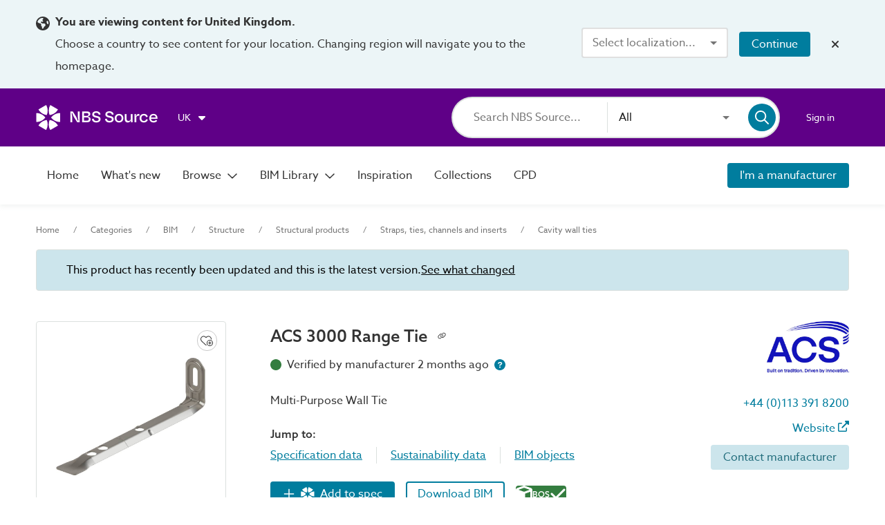

--- FILE ---
content_type: text/html;charset=UTF-8
request_url: https://source.thenbs.com/product/acs-3000-range-tie/jNQiLH2Ke9mWWz7JBkVhUm/SPanreqSZpRpE4R5vpuh5?previousVersion=cFuKceEjMyMKYDKAKZwEsu
body_size: 58780
content:
<!DOCTYPE html><html lang="en" dir="ltr" data-beasties-container><head><link rel="preconnect" href="https://use.typekit.net" crossorigin>
    <meta charset="utf-8">
    <title>ACS 3000 Range Tie | ACS Stainless Steel Fixings Ltd | NBS BIM Library</title>
    <base href="/">
    <meta http-equiv="X-UA-Compatible" content="IE=edge">
    <meta name="viewport" content="width=device-width, initial-scale=1.0">
    <meta name="mobile-web-app-capable" content="yes">

    <link rel="shortcut icon" href="assets/icons/favicons/favicon.ico" type="image/x-icon">

    <link rel="icon" type="image/png" href="assets/icons/favicons/favicon-16x16.png" sizes="16x16">
    <link rel="icon" type="image/png" href="assets/icons/favicons/favicon-32x32.png" sizes="32x32">
    <link rel="icon" type="image/png" href="assets/icons/favicons/favicon-96x96.png" sizes="96x96">

    <link rel="apple-touch-icon" sizes="120x120" href="assets/icons/favicons/apple-touch-icon-120x120.png">
    <link rel="apple-touch-icon" sizes="152x152" href="assets/icons/favicons/apple-touch-icon-152x152.png">
    <link rel="apple-touch-icon" sizes="180x180" href="assets/icons/favicons/apple-touch-icon-180x180.png">

    <!-- Azo Sans with only certain weights (Regular, Medium and Bold) -->
    <style>@import url("https://p.typekit.net/p.css?s=1&k=lyg8kev&ht=tk&f=18438.18443.18445&a=84169587&app=typekit&e=css");@font-face {font-family:"azo-sans-web";src:url("https://use.typekit.net/af/9aa4fe/000000000000000000013f4e/27/l?primer=7cdcb44be4a7db8877ffa5c0007b8dd865b3bbc383831fe2ea177f62257a9191&fvd=n7&v=3") format("woff2"),url("https://use.typekit.net/af/9aa4fe/000000000000000000013f4e/27/d?primer=7cdcb44be4a7db8877ffa5c0007b8dd865b3bbc383831fe2ea177f62257a9191&fvd=n7&v=3") format("woff"),url("https://use.typekit.net/af/9aa4fe/000000000000000000013f4e/27/a?primer=7cdcb44be4a7db8877ffa5c0007b8dd865b3bbc383831fe2ea177f62257a9191&fvd=n7&v=3") format("opentype");font-display:auto;font-style:normal;font-weight:700;font-stretch:normal;}@font-face {font-family:"azo-sans-web";src:url("https://use.typekit.net/af/37ee84/00000000000000003b9afbbb/27/l?primer=7cdcb44be4a7db8877ffa5c0007b8dd865b3bbc383831fe2ea177f62257a9191&fvd=n5&v=3") format("woff2"),url("https://use.typekit.net/af/37ee84/00000000000000003b9afbbb/27/d?primer=7cdcb44be4a7db8877ffa5c0007b8dd865b3bbc383831fe2ea177f62257a9191&fvd=n5&v=3") format("woff"),url("https://use.typekit.net/af/37ee84/00000000000000003b9afbbb/27/a?primer=7cdcb44be4a7db8877ffa5c0007b8dd865b3bbc383831fe2ea177f62257a9191&fvd=n5&v=3") format("opentype");font-display:auto;font-style:normal;font-weight:500;font-stretch:normal;}@font-face {font-family:"azo-sans-web";src:url("https://use.typekit.net/af/9dc3b1/000000000000000000013f8f/27/l?primer=7cdcb44be4a7db8877ffa5c0007b8dd865b3bbc383831fe2ea177f62257a9191&fvd=n4&v=3") format("woff2"),url("https://use.typekit.net/af/9dc3b1/000000000000000000013f8f/27/d?primer=7cdcb44be4a7db8877ffa5c0007b8dd865b3bbc383831fe2ea177f62257a9191&fvd=n4&v=3") format("woff"),url("https://use.typekit.net/af/9dc3b1/000000000000000000013f8f/27/a?primer=7cdcb44be4a7db8877ffa5c0007b8dd865b3bbc383831fe2ea177f62257a9191&fvd=n4&v=3") format("opentype");font-display:auto;font-style:normal;font-weight:400;font-stretch:normal;}.tk-azo-sans-web{font-family:"azo-sans-web",sans-serif;}</style>
  <style>html{--mat-sys-on-surface: initial}.mat-typography h1{font:600 1.875rem/1.5em azo-sans-web,Arial;letter-spacing:normal;margin:0 0 16px}.mat-typography h2{font:400 1.25rem/1.5em azo-sans-web,Arial;letter-spacing:normal;margin:0 0 16px}.mat-typography h4{font:400 1rem/1.5em azo-sans-web,Arial;letter-spacing:normal;margin:0 0 16px}.mat-typography{font:400 1rem/1.5em azo-sans-web,Arial;letter-spacing:normal}.mat-typography p{margin:0 0 12px}html{--mat-autocomplete-container-shape: 4px;--mat-autocomplete-container-elevation-shadow: 0px 5px 5px -3px rgba(0, 0, 0, .2), 0px 8px 10px 1px rgba(0, 0, 0, .14), 0px 3px 14px 2px rgba(0, 0, 0, .12)}html{--mat-autocomplete-background-color: white}html{--mat-button-filled-container-shape: 4px;--mat-button-filled-horizontal-padding: 16px;--mat-button-filled-icon-offset: -4px;--mat-button-filled-icon-spacing: 8px;--mat-button-filled-touch-target-size: 48px;--mat-button-outlined-container-shape: 4px;--mat-button-outlined-horizontal-padding: 15px;--mat-button-outlined-icon-offset: -4px;--mat-button-outlined-icon-spacing: 8px;--mat-button-outlined-keep-touch-target: false;--mat-button-outlined-outline-width: 1px;--mat-button-outlined-touch-target-size: 48px;--mat-button-protected-container-elevation-shadow: 0px 3px 1px -2px rgba(0, 0, 0, .2), 0px 2px 2px 0px rgba(0, 0, 0, .14), 0px 1px 5px 0px rgba(0, 0, 0, .12);--mat-button-protected-container-shape: 4px;--mat-button-protected-disabled-container-elevation-shadow: 0px 0px 0px 0px rgba(0, 0, 0, .2), 0px 0px 0px 0px rgba(0, 0, 0, .14), 0px 0px 0px 0px rgba(0, 0, 0, .12);--mat-button-protected-focus-container-elevation-shadow: 0px 2px 4px -1px rgba(0, 0, 0, .2), 0px 4px 5px 0px rgba(0, 0, 0, .14), 0px 1px 10px 0px rgba(0, 0, 0, .12);--mat-button-protected-horizontal-padding: 16px;--mat-button-protected-hover-container-elevation-shadow: 0px 2px 4px -1px rgba(0, 0, 0, .2), 0px 4px 5px 0px rgba(0, 0, 0, .14), 0px 1px 10px 0px rgba(0, 0, 0, .12);--mat-button-protected-icon-offset: -4px;--mat-button-protected-icon-spacing: 8px;--mat-button-protected-pressed-container-elevation-shadow: 0px 5px 5px -3px rgba(0, 0, 0, .2), 0px 8px 10px 1px rgba(0, 0, 0, .14), 0px 3px 14px 2px rgba(0, 0, 0, .12);--mat-button-protected-touch-target-size: 48px;--mat-button-text-container-shape: 4px;--mat-button-text-horizontal-padding: 8px;--mat-button-text-icon-offset: 0;--mat-button-text-icon-spacing: 8px;--mat-button-text-with-icon-horizontal-padding: 8px;--mat-button-text-touch-target-size: 48px;--mat-button-tonal-container-shape: 4px;--mat-button-tonal-horizontal-padding: 16px;--mat-button-tonal-icon-offset: -4px;--mat-button-tonal-icon-spacing: 8px;--mat-button-tonal-touch-target-size: 48px}.mat-mdc-button.mat-primary,.mat-mdc-unelevated-button.mat-primary,.mat-mdc-outlined-button.mat-primary{--mat-button-filled-container-color: #5f0087;--mat-button-filled-label-text-color: #fff;--mat-button-filled-ripple-color: color-mix(in srgb, #fff 12%, transparent);--mat-button-filled-state-layer-color: #fff;--mat-button-outlined-label-text-color: #5f0087;--mat-button-outlined-outline-color: rgba(0, 0, 0, .12);--mat-button-outlined-ripple-color: color-mix(in srgb, #5f0087 12%, transparent);--mat-button-outlined-state-layer-color: #5f0087;--mat-button-protected-container-color: #5f0087;--mat-button-protected-label-text-color: #fff;--mat-button-protected-ripple-color: color-mix(in srgb, #fff 12%, transparent);--mat-button-protected-state-layer-color: #fff;--mat-button-text-label-text-color: #5f0087;--mat-button-text-ripple-color: color-mix(in srgb, #5f0087 12%, transparent);--mat-button-text-state-layer-color: #5f0087;--mat-button-tonal-container-color: #5f0087;--mat-button-tonal-label-text-color: #fff;--mat-button-tonal-ripple-color: color-mix(in srgb, #fff 12%, transparent);--mat-button-tonal-state-layer-color: #fff}.mat-mdc-unelevated-button.mat-accent{--mat-button-filled-container-color: #007d9e;--mat-button-filled-label-text-color: #fff;--mat-button-filled-ripple-color: color-mix(in srgb, #fff 12%, transparent);--mat-button-filled-state-layer-color: #fff;--mat-button-outlined-label-text-color: #007d9e;--mat-button-outlined-outline-color: rgba(0, 0, 0, .12);--mat-button-outlined-ripple-color: color-mix(in srgb, #007d9e 12%, transparent);--mat-button-outlined-state-layer-color: #007d9e;--mat-button-protected-container-color: #007d9e;--mat-button-protected-label-text-color: #fff;--mat-button-protected-ripple-color: color-mix(in srgb, #fff 12%, transparent);--mat-button-protected-state-layer-color: #fff;--mat-button-text-label-text-color: #007d9e;--mat-button-text-ripple-color: color-mix(in srgb, #007d9e 12%, transparent);--mat-button-text-state-layer-color: #007d9e;--mat-button-tonal-container-color: #007d9e;--mat-button-tonal-label-text-color: #fff;--mat-button-tonal-ripple-color: color-mix(in srgb, #fff 12%, transparent);--mat-button-tonal-state-layer-color: #fff}html{--mat-button-filled-container-height: 36px;--mat-button-filled-touch-target-display: block;--mat-button-outlined-container-height: 36px;--mat-button-outlined-touch-target-display: block;--mat-button-protected-container-height: 36px;--mat-button-protected-touch-target-display: block;--mat-button-text-container-height: 36px;--mat-button-text-touch-target-display: block;--mat-button-tonal-container-height: 36px;--mat-button-tonal-touch-target-display: block}html{--mat-checkbox-disabled-selected-checkmark-color: white;--mat-checkbox-selected-focus-state-layer-opacity: .12;--mat-checkbox-selected-hover-state-layer-opacity: .04;--mat-checkbox-selected-pressed-state-layer-opacity: .12;--mat-checkbox-unselected-focus-state-layer-opacity: .12;--mat-checkbox-unselected-hover-state-layer-opacity: .04;--mat-checkbox-unselected-pressed-state-layer-opacity: .12;--mat-checkbox-touch-target-size: 48px}html{--mat-checkbox-touch-target-display: block;--mat-checkbox-state-layer-size: 40px}html{--mat-dialog-container-shape: 4px;--mat-dialog-container-elevation-shadow: 0px 11px 15px -7px rgba(0, 0, 0, .2), 0px 24px 38px 3px rgba(0, 0, 0, .14), 0px 9px 46px 8px rgba(0, 0, 0, .12);--mat-dialog-container-max-width: 80vw;--mat-dialog-container-small-max-width: 80vw;--mat-dialog-container-min-width: 0;--mat-dialog-actions-alignment: start;--mat-dialog-actions-padding: 8px;--mat-dialog-content-padding: 20px 24px;--mat-dialog-with-actions-content-padding: 20px 24px;--mat-dialog-headline-padding: 0 24px 9px}html{--mat-dialog-container-color: white;--mat-dialog-subhead-color: rgba(0, 0, 0, .87);--mat-dialog-supporting-text-color: rgba(0, 0, 0, .54)}html{--mat-divider-width: 1px}html{--mat-divider-color: rgba(0, 0, 0, .12)}html{--mat-expansion-container-shape: 4px;--mat-expansion-container-elevation-shadow: 0px 3px 1px -2px rgba(0, 0, 0, .2), 0px 2px 2px 0px rgba(0, 0, 0, .14), 0px 1px 5px 0px rgba(0, 0, 0, .12);--mat-expansion-legacy-header-indicator-display: inline-block;--mat-expansion-header-indicator-display: none}html{--mat-expansion-container-background-color: white;--mat-expansion-container-text-color: rgba(0, 0, 0, .87);--mat-expansion-actions-divider-color: rgba(0, 0, 0, .12);--mat-expansion-header-hover-state-layer-color: color-mix(in srgb, rgba(0, 0, 0, .87) 4%, transparent);--mat-expansion-header-focus-state-layer-color: color-mix(in srgb, rgba(0, 0, 0, .87) 12%, transparent);--mat-expansion-header-disabled-state-text-color: color-mix(in srgb, rgba(0, 0, 0, .87) 38%, transparent);--mat-expansion-header-text-color: rgba(0, 0, 0, .87);--mat-expansion-header-description-color: rgba(0, 0, 0, .54);--mat-expansion-header-indicator-color: rgba(0, 0, 0, .54)}html{--mat-expansion-header-collapsed-state-height: 48px;--mat-expansion-header-expanded-state-height: 64px}html{--mat-form-field-filled-active-indicator-height: 1px;--mat-form-field-filled-focus-active-indicator-height: 2px;--mat-form-field-filled-container-shape: 4px;--mat-form-field-outlined-outline-width: 1px;--mat-form-field-outlined-focus-outline-width: 2px;--mat-form-field-outlined-container-shape: 4px}html{--mat-form-field-focus-select-arrow-color: color-mix(in srgb, #5f0087 87%, transparent);--mat-form-field-filled-caret-color: #5f0087;--mat-form-field-filled-focus-active-indicator-color: #5f0087;--mat-form-field-filled-focus-label-text-color: color-mix(in srgb, #5f0087 87%, transparent);--mat-form-field-outlined-caret-color: #5f0087;--mat-form-field-outlined-focus-outline-color: #5f0087;--mat-form-field-outlined-focus-label-text-color: color-mix(in srgb, #5f0087 87%, transparent);--mat-form-field-disabled-input-text-placeholder-color: color-mix(in srgb, rgba(0, 0, 0, .87) 38%, transparent);--mat-form-field-state-layer-color: rgba(0, 0, 0, .87);--mat-form-field-error-text-color: #af130e;--mat-form-field-select-option-text-color: inherit;--mat-form-field-select-disabled-option-text-color: GrayText;--mat-form-field-leading-icon-color: unset;--mat-form-field-disabled-leading-icon-color: unset;--mat-form-field-trailing-icon-color: unset;--mat-form-field-disabled-trailing-icon-color: unset;--mat-form-field-error-focus-trailing-icon-color: unset;--mat-form-field-error-hover-trailing-icon-color: unset;--mat-form-field-error-trailing-icon-color: unset;--mat-form-field-enabled-select-arrow-color: rgba(0, 0, 0, .54);--mat-form-field-disabled-select-arrow-color: color-mix(in srgb, rgba(0, 0, 0, .87) 38%, transparent);--mat-form-field-hover-state-layer-opacity: .04;--mat-form-field-focus-state-layer-opacity: .12;--mat-form-field-filled-container-color: #f6f6f6;--mat-form-field-filled-disabled-container-color: color-mix(in srgb, rgba(0, 0, 0, .87) 4%, transparent);--mat-form-field-filled-label-text-color: rgba(0, 0, 0, .54);--mat-form-field-filled-hover-label-text-color: rgba(0, 0, 0, .54);--mat-form-field-filled-disabled-label-text-color: color-mix(in srgb, rgba(0, 0, 0, .87) 38%, transparent);--mat-form-field-filled-input-text-color: rgba(0, 0, 0, .87);--mat-form-field-filled-disabled-input-text-color: color-mix(in srgb, rgba(0, 0, 0, .87) 38%, transparent);--mat-form-field-filled-input-text-placeholder-color: rgba(0, 0, 0, .54);--mat-form-field-filled-error-hover-label-text-color: #af130e;--mat-form-field-filled-error-focus-label-text-color: #af130e;--mat-form-field-filled-error-label-text-color: #af130e;--mat-form-field-filled-error-caret-color: #af130e;--mat-form-field-filled-active-indicator-color: rgba(0, 0, 0, .54);--mat-form-field-filled-disabled-active-indicator-color: color-mix(in srgb, rgba(0, 0, 0, .87) 12%, transparent);--mat-form-field-filled-hover-active-indicator-color: rgba(0, 0, 0, .87);--mat-form-field-filled-error-active-indicator-color: #af130e;--mat-form-field-filled-error-focus-active-indicator-color: #af130e;--mat-form-field-filled-error-hover-active-indicator-color: #af130e;--mat-form-field-outlined-label-text-color: rgba(0, 0, 0, .54);--mat-form-field-outlined-hover-label-text-color: rgba(0, 0, 0, .87);--mat-form-field-outlined-disabled-label-text-color: color-mix(in srgb, rgba(0, 0, 0, .87) 38%, transparent);--mat-form-field-outlined-input-text-color: rgba(0, 0, 0, .87);--mat-form-field-outlined-disabled-input-text-color: color-mix(in srgb, rgba(0, 0, 0, .87) 38%, transparent);--mat-form-field-outlined-input-text-placeholder-color: rgba(0, 0, 0, .54);--mat-form-field-outlined-error-caret-color: #af130e;--mat-form-field-outlined-error-focus-label-text-color: #af130e;--mat-form-field-outlined-error-label-text-color: #af130e;--mat-form-field-outlined-error-hover-label-text-color: #af130e;--mat-form-field-outlined-outline-color: rgba(0, 0, 0, .38);--mat-form-field-outlined-disabled-outline-color: color-mix(in srgb, rgba(0, 0, 0, .87) 12%, transparent);--mat-form-field-outlined-hover-outline-color: rgba(0, 0, 0, .87);--mat-form-field-outlined-error-focus-outline-color: #af130e;--mat-form-field-outlined-error-hover-outline-color: #af130e;--mat-form-field-outlined-error-outline-color: #af130e}html{--mat-form-field-container-height: 56px;--mat-form-field-filled-label-display: block;--mat-form-field-container-vertical-padding: 16px;--mat-form-field-filled-with-label-container-padding-top: 24px;--mat-form-field-filled-with-label-container-padding-bottom: 8px}html{--mat-icon-color: inherit}html{--mat-menu-container-shape: 4px;--mat-menu-divider-bottom-spacing: 0;--mat-menu-divider-top-spacing: 0;--mat-menu-item-spacing: 16px;--mat-menu-item-icon-size: 24px;--mat-menu-item-leading-spacing: 16px;--mat-menu-item-trailing-spacing: 16px;--mat-menu-item-with-icon-leading-spacing: 16px;--mat-menu-item-with-icon-trailing-spacing: 16px;--mat-menu-container-elevation-shadow: 0px 5px 5px -3px rgba(0, 0, 0, .2), 0px 8px 10px 1px rgba(0, 0, 0, .14), 0px 3px 14px 2px rgba(0, 0, 0, .12)}html{--mat-menu-item-label-text-color: rgba(0, 0, 0, .87);--mat-menu-item-icon-color: rgba(0, 0, 0, .87);--mat-menu-item-hover-state-layer-color: color-mix(in srgb, rgba(0, 0, 0, .87) 4%, transparent);--mat-menu-item-focus-state-layer-color: color-mix(in srgb, rgba(0, 0, 0, .87) 12%, transparent);--mat-menu-container-color: white;--mat-menu-divider-color: rgba(0, 0, 0, .12)}html{--mat-paginator-page-size-select-width: 84px;--mat-paginator-page-size-select-touch-target-height: 48px}html{--mat-paginator-container-text-color: rgba(0, 0, 0, .87);--mat-paginator-container-background-color: white;--mat-paginator-enabled-icon-color: rgba(0, 0, 0, .54);--mat-paginator-disabled-icon-color: color-mix(in srgb, rgba(0, 0, 0, .87) 38%, transparent)}html{--mat-paginator-container-size: 56px;--mat-paginator-form-field-container-height: 40px;--mat-paginator-form-field-container-vertical-padding: 8px;--mat-paginator-touch-target-display: block}html{--mat-select-container-elevation-shadow: 0px 5px 5px -3px rgba(0, 0, 0, .2), 0px 8px 10px 1px rgba(0, 0, 0, .14), 0px 3px 14px 2px rgba(0, 0, 0, .12)}html{--mat-select-panel-background-color: white;--mat-select-enabled-trigger-text-color: rgba(0, 0, 0, .87);--mat-select-disabled-trigger-text-color: color-mix(in srgb, rgba(0, 0, 0, .87) 38%, transparent);--mat-select-placeholder-text-color: rgba(0, 0, 0, .54);--mat-select-enabled-arrow-color: rgba(0, 0, 0, .54);--mat-select-disabled-arrow-color: color-mix(in srgb, rgba(0, 0, 0, .87) 38%, transparent);--mat-select-focused-arrow-color: #5f0087;--mat-select-invalid-arrow-color: #af130e}html{--mat-select-arrow-transform: translateY(-8px)}html{--mat-sidenav-container-shape: 0;--mat-sidenav-container-elevation-shadow: 0px 8px 10px -5px rgba(0, 0, 0, .2), 0px 16px 24px 2px rgba(0, 0, 0, .14), 0px 6px 30px 5px rgba(0, 0, 0, .12);--mat-sidenav-container-width: auto}html{--mat-sidenav-container-divider-color: rgba(0, 0, 0, .12);--mat-sidenav-container-background-color: white;--mat-sidenav-container-text-color: rgba(0, 0, 0, .87);--mat-sidenav-content-background-color: #fafafa;--mat-sidenav-content-text-color: rgba(0, 0, 0, .87);--mat-sidenav-scrim-color: rgba(0, 0, 0, .6)}html{--mat-snack-bar-container-shape: 4px}html{--mat-snack-bar-container-color: #424242;--mat-snack-bar-supporting-text-color: white;--mat-snack-bar-button-color: rgb(130.8888888889, 0, 186)}html{--mat-sort-arrow-color: rgba(0, 0, 0, .87)}html{--mat-tab-container-height: 48px;--mat-tab-divider-color: transparent;--mat-tab-divider-height: 0;--mat-tab-active-indicator-height: 2px;--mat-tab-active-indicator-shape: 0}html{--mat-tooltip-container-shape: 4px;--mat-tooltip-supporting-text-line-height: 16px}html{--mat-tooltip-container-color: #424242;--mat-tooltip-supporting-text-color: white}html{--mat-button-toggle-focus-state-layer-opacity: .12;--mat-button-toggle-hover-state-layer-opacity: .04;--mat-button-toggle-legacy-focus-state-layer-opacity: 1;--mat-button-toggle-legacy-height: 36px;--mat-button-toggle-legacy-shape: 2px;--mat-button-toggle-shape: 4px}html{--mat-button-toggle-background-color: white;--mat-button-toggle-disabled-selected-state-background-color: color-mix(in srgb, rgba(0, 0, 0, .87) 12%, transparent);--mat-button-toggle-disabled-selected-state-text-color: color-mix(in srgb, rgba(0, 0, 0, .87) 38%, transparent);--mat-button-toggle-disabled-state-background-color: white;--mat-button-toggle-disabled-state-text-color: color-mix(in srgb, rgba(0, 0, 0, .87) 38%, transparent);--mat-button-toggle-divider-color: rgba(0, 0, 0, .12);--mat-button-toggle-legacy-disabled-selected-state-background-color: color-mix(in srgb, rgba(0, 0, 0, .87) 12%, transparent);--mat-button-toggle-legacy-disabled-state-background-color: white;--mat-button-toggle-legacy-disabled-state-text-color: color-mix(in srgb, rgba(0, 0, 0, .87) 38%, transparent);--mat-button-toggle-legacy-selected-state-background-color: color-mix(in srgb, rgba(0, 0, 0, .87) 12%, transparent);--mat-button-toggle-legacy-selected-state-text-color: rgba(0, 0, 0, .87);--mat-button-toggle-legacy-state-layer-color: color-mix(in srgb, rgba(0, 0, 0, .87) 12%, transparent);--mat-button-toggle-legacy-text-color: rgba(0, 0, 0, .87);--mat-button-toggle-selected-state-background-color: color-mix(in srgb, rgba(0, 0, 0, .87) 12%, transparent);--mat-button-toggle-selected-state-text-color: rgba(0, 0, 0, .87);--mat-button-toggle-state-layer-color: rgba(0, 0, 0, .87);--mat-button-toggle-text-color: rgba(0, 0, 0, .87)}html{--mat-button-toggle-height: 48px}html{--mat-card-elevated-container-shape: 4px;--mat-card-outlined-container-shape: 4px;--mat-card-filled-container-shape: 4px;--mat-card-outlined-outline-width: 1px}html{--mat-card-elevated-container-color: white;--mat-card-elevated-container-elevation: 0px 2px 1px -1px rgba(0, 0, 0, .2), 0px 1px 1px 0px rgba(0, 0, 0, .14), 0px 1px 3px 0px rgba(0, 0, 0, .12);--mat-card-outlined-container-color: white;--mat-card-outlined-container-elevation: 0px 0px 0px 0px rgba(0, 0, 0, .2), 0px 0px 0px 0px rgba(0, 0, 0, .14), 0px 0px 0px 0px rgba(0, 0, 0, .12);--mat-card-outlined-outline-color: rgba(0, 0, 0, .12);--mat-card-subtitle-text-color: rgba(0, 0, 0, .54);--mat-card-filled-container-color: white;--mat-card-filled-container-elevation: 0px 0px 0px 0px rgba(0, 0, 0, .2), 0px 0px 0px 0px rgba(0, 0, 0, .14), 0px 0px 0px 0px rgba(0, 0, 0, .12)}html{--mat-progress-bar-active-indicator-height: 4px;--mat-progress-bar-track-height: 4px;--mat-progress-bar-track-shape: 0}html{--mat-radio-disabled-selected-icon-opacity: .38;--mat-radio-disabled-unselected-icon-opacity: .38;--mat-radio-state-layer-size: 40px;--mat-radio-touch-target-size: 48px}html{--mat-radio-state-layer-size: 40px;--mat-radio-touch-target-display: block}html{--mat-slide-toggle-disabled-handle-opacity: .38;--mat-slide-toggle-disabled-selected-handle-opacity: .38;--mat-slide-toggle-disabled-selected-icon-opacity: .38;--mat-slide-toggle-disabled-track-opacity: .12;--mat-slide-toggle-disabled-unselected-handle-opacity: .38;--mat-slide-toggle-disabled-unselected-icon-opacity: .38;--mat-slide-toggle-disabled-unselected-track-outline-color: transparent;--mat-slide-toggle-disabled-unselected-track-outline-width: 1px;--mat-slide-toggle-handle-height: 20px;--mat-slide-toggle-handle-shape: 10px;--mat-slide-toggle-handle-width: 20px;--mat-slide-toggle-hidden-track-opacity: 1;--mat-slide-toggle-hidden-track-transition: transform 75ms 0ms cubic-bezier(.4, 0, .6, 1);--mat-slide-toggle-pressed-handle-size: 20px;--mat-slide-toggle-selected-focus-state-layer-opacity: .12;--mat-slide-toggle-selected-handle-horizontal-margin: 0;--mat-slide-toggle-selected-handle-size: 20px;--mat-slide-toggle-selected-hover-state-layer-opacity: .04;--mat-slide-toggle-selected-icon-size: 18px;--mat-slide-toggle-selected-pressed-handle-horizontal-margin: 0;--mat-slide-toggle-selected-pressed-state-layer-opacity: .12;--mat-slide-toggle-selected-track-outline-color: transparent;--mat-slide-toggle-selected-track-outline-width: 1px;--mat-slide-toggle-selected-with-icon-handle-horizontal-margin: 0;--mat-slide-toggle-track-height: 14px;--mat-slide-toggle-track-outline-color: transparent;--mat-slide-toggle-track-outline-width: 1px;--mat-slide-toggle-track-shape: 7px;--mat-slide-toggle-track-width: 36px;--mat-slide-toggle-unselected-focus-state-layer-opacity: .12;--mat-slide-toggle-unselected-handle-horizontal-margin: 0;--mat-slide-toggle-unselected-handle-size: 20px;--mat-slide-toggle-unselected-hover-state-layer-opacity: .12;--mat-slide-toggle-unselected-icon-size: 18px;--mat-slide-toggle-unselected-pressed-handle-horizontal-margin: 0;--mat-slide-toggle-unselected-pressed-state-layer-opacity: .1;--mat-slide-toggle-unselected-with-icon-handle-horizontal-margin: 0;--mat-slide-toggle-visible-track-opacity: 1;--mat-slide-toggle-visible-track-transition: transform 75ms 0ms cubic-bezier(0, 0, .2, 1);--mat-slide-toggle-with-icon-handle-size: 20px;--mat-slide-toggle-touch-target-size: 48px}html{--mat-slide-toggle-selected-icon-color: #fff;--mat-slide-toggle-disabled-selected-icon-color: #fff;--mat-slide-toggle-selected-focus-state-layer-color: #5f0087;--mat-slide-toggle-selected-handle-color: #5f0087;--mat-slide-toggle-selected-hover-state-layer-color: #5f0087;--mat-slide-toggle-selected-pressed-state-layer-color: #5f0087;--mat-slide-toggle-selected-focus-handle-color: #5f0087;--mat-slide-toggle-selected-hover-handle-color: #5f0087;--mat-slide-toggle-selected-pressed-handle-color: #5f0087;--mat-slide-toggle-selected-focus-track-color: rgb(130.8888888889, 0, 186);--mat-slide-toggle-selected-hover-track-color: rgb(130.8888888889, 0, 186);--mat-slide-toggle-selected-pressed-track-color: rgb(130.8888888889, 0, 186);--mat-slide-toggle-selected-track-color: rgb(130.8888888889, 0, 186);--mat-slide-toggle-disabled-label-text-color: color-mix(in srgb, rgba(0, 0, 0, .87) 38%, transparent);--mat-slide-toggle-disabled-handle-elevation-shadow: 0px 0px 0px 0px rgba(0, 0, 0, .2), 0px 0px 0px 0px rgba(0, 0, 0, .14), 0px 0px 0px 0px rgba(0, 0, 0, .12);--mat-slide-toggle-disabled-selected-handle-color: rgba(0, 0, 0, .87);--mat-slide-toggle-disabled-selected-track-color: rgba(0, 0, 0, .87);--mat-slide-toggle-disabled-unselected-handle-color: rgba(0, 0, 0, .87);--mat-slide-toggle-disabled-unselected-icon-color: #f6f6f6;--mat-slide-toggle-disabled-unselected-track-color: rgba(0, 0, 0, .87);--mat-slide-toggle-handle-elevation-shadow: 0px 2px 1px -1px rgba(0, 0, 0, .2), 0px 1px 1px 0px rgba(0, 0, 0, .14), 0px 1px 3px 0px rgba(0, 0, 0, .12);--mat-slide-toggle-handle-surface-color: white;--mat-slide-toggle-label-text-color: rgba(0, 0, 0, .87);--mat-slide-toggle-unselected-hover-handle-color: #424242;--mat-slide-toggle-unselected-focus-handle-color: #424242;--mat-slide-toggle-unselected-focus-state-layer-color: rgba(0, 0, 0, .87);--mat-slide-toggle-unselected-focus-track-color: rgba(0, 0, 0, .12);--mat-slide-toggle-unselected-icon-color: #f6f6f6;--mat-slide-toggle-unselected-handle-color: rgba(0, 0, 0, .54);--mat-slide-toggle-unselected-hover-state-layer-color: rgba(0, 0, 0, .87);--mat-slide-toggle-unselected-hover-track-color: rgba(0, 0, 0, .12);--mat-slide-toggle-unselected-pressed-handle-color: #424242;--mat-slide-toggle-unselected-pressed-track-color: rgba(0, 0, 0, .12);--mat-slide-toggle-unselected-pressed-state-layer-color: rgba(0, 0, 0, .87);--mat-slide-toggle-unselected-track-color: rgba(0, 0, 0, .12)}html{--mat-slide-toggle-state-layer-size: 40px;--mat-slide-toggle-touch-target-display: block}html{--mat-slider-active-track-height: 6px;--mat-slider-active-track-shape: 9999px;--mat-slider-handle-elevation: 0px 2px 1px -1px rgba(0, 0, 0, .2), 0px 1px 1px 0px rgba(0, 0, 0, .14), 0px 1px 3px 0px rgba(0, 0, 0, .12);--mat-slider-handle-height: 20px;--mat-slider-handle-shape: 50%;--mat-slider-handle-width: 20px;--mat-slider-inactive-track-height: 4px;--mat-slider-inactive-track-shape: 9999px;--mat-slider-value-indicator-border-radius: 4px;--mat-slider-value-indicator-caret-display: block;--mat-slider-value-indicator-container-transform: translateX(-50%);--mat-slider-value-indicator-height: 32px;--mat-slider-value-indicator-padding: 0 12px;--mat-slider-value-indicator-text-transform: none;--mat-slider-value-indicator-width: auto;--mat-slider-with-overlap-handle-outline-width: 1px;--mat-slider-with-tick-marks-active-container-opacity: .6;--mat-slider-with-tick-marks-container-shape: 50%;--mat-slider-with-tick-marks-container-size: 2px;--mat-slider-with-tick-marks-inactive-container-opacity: .6;--mat-slider-value-indicator-transform-origin: bottom}html{--mat-slider-active-track-color: #5f0087;--mat-slider-focus-handle-color: #5f0087;--mat-slider-handle-color: #5f0087;--mat-slider-hover-handle-color: #5f0087;--mat-slider-focus-state-layer-color: color-mix(in srgb, #5f0087 12%, transparent);--mat-slider-hover-state-layer-color: color-mix(in srgb, #5f0087 4%, transparent);--mat-slider-inactive-track-color: #5f0087;--mat-slider-ripple-color: #5f0087;--mat-slider-with-tick-marks-active-container-color: #fff;--mat-slider-with-tick-marks-inactive-container-color: #5f0087;--mat-slider-disabled-active-track-color: rgba(0, 0, 0, .87);--mat-slider-disabled-handle-color: rgba(0, 0, 0, .87);--mat-slider-disabled-inactive-track-color: rgba(0, 0, 0, .87);--mat-slider-label-container-color: #424242;--mat-slider-label-label-text-color: white;--mat-slider-value-indicator-opacity: 1;--mat-slider-with-overlap-handle-outline-color: rgba(0, 0, 0, .87);--mat-slider-with-tick-marks-disabled-container-color: rgba(0, 0, 0, .87)}.mat-accent{--mat-slider-active-track-color: #007d9e;--mat-slider-focus-handle-color: #007d9e;--mat-slider-handle-color: #007d9e;--mat-slider-hover-handle-color: #007d9e;--mat-slider-focus-state-layer-color: color-mix(in srgb, #007d9e 12%, transparent);--mat-slider-hover-state-layer-color: color-mix(in srgb, #007d9e 4%, transparent);--mat-slider-inactive-track-color: #007d9e;--mat-slider-ripple-color: #007d9e;--mat-slider-with-tick-marks-active-container-color: #fff;--mat-slider-with-tick-marks-inactive-container-color: #007d9e}html{--mat-table-row-item-outline-width: 1px}html{--mat-table-background-color: white;--mat-table-header-headline-color: rgba(0, 0, 0, .87);--mat-table-row-item-label-text-color: rgba(0, 0, 0, .87);--mat-table-row-item-outline-color: rgba(0, 0, 0, .12)}html{--mat-table-header-container-height: 56px;--mat-table-footer-container-height: 52px;--mat-table-row-item-container-height: 52px}html{--mat-option-selected-state-label-text-color: #007d9e;--mat-option-label-text-color: rgba(0, 0, 0, .87);--mat-option-hover-state-layer-color: color-mix(in srgb, rgba(0, 0, 0, .87) 4%, transparent);--mat-option-focus-state-layer-color: color-mix(in srgb, rgba(0, 0, 0, .87) 12%, transparent);--mat-option-selected-state-layer-color: color-mix(in srgb, rgba(0, 0, 0, .87) 12%, transparent)}.mat-accent{--mat-option-selected-state-label-text-color: #cce5ec;--mat-option-label-text-color: rgba(0, 0, 0, .87);--mat-option-hover-state-layer-color: color-mix(in srgb, rgba(0, 0, 0, .87) 4%, transparent);--mat-option-focus-state-layer-color: color-mix(in srgb, rgba(0, 0, 0, .87) 12%, transparent);--mat-option-selected-state-layer-color: color-mix(in srgb, rgba(0, 0, 0, .87) 12%, transparent)}html{--mat-form-field-focus-select-arrow-color: color-mix(in srgb, #007d9e 87%, transparent);--mat-form-field-filled-caret-color: #007d9e;--mat-form-field-filled-focus-active-indicator-color: #007d9e;--mat-form-field-filled-focus-label-text-color: color-mix(in srgb, #007d9e 87%, transparent);--mat-form-field-outlined-caret-color: #007d9e;--mat-form-field-outlined-focus-outline-color: #007d9e;--mat-form-field-outlined-focus-label-text-color: color-mix(in srgb, #007d9e 87%, transparent);--mat-form-field-disabled-input-text-placeholder-color: color-mix(in srgb, rgba(0, 0, 0, .87) 38%, transparent);--mat-form-field-state-layer-color: rgba(0, 0, 0, .87);--mat-form-field-error-text-color: #af130e;--mat-form-field-select-option-text-color: inherit;--mat-form-field-select-disabled-option-text-color: GrayText;--mat-form-field-leading-icon-color: unset;--mat-form-field-disabled-leading-icon-color: unset;--mat-form-field-trailing-icon-color: unset;--mat-form-field-disabled-trailing-icon-color: unset;--mat-form-field-error-focus-trailing-icon-color: unset;--mat-form-field-error-hover-trailing-icon-color: unset;--mat-form-field-error-trailing-icon-color: unset;--mat-form-field-enabled-select-arrow-color: rgba(0, 0, 0, .54);--mat-form-field-disabled-select-arrow-color: color-mix(in srgb, rgba(0, 0, 0, .87) 38%, transparent);--mat-form-field-hover-state-layer-opacity: .04;--mat-form-field-focus-state-layer-opacity: .12;--mat-form-field-filled-container-color: #f6f6f6;--mat-form-field-filled-disabled-container-color: color-mix(in srgb, rgba(0, 0, 0, .87) 4%, transparent);--mat-form-field-filled-label-text-color: rgba(0, 0, 0, .54);--mat-form-field-filled-hover-label-text-color: rgba(0, 0, 0, .54);--mat-form-field-filled-disabled-label-text-color: color-mix(in srgb, rgba(0, 0, 0, .87) 38%, transparent);--mat-form-field-filled-input-text-color: rgba(0, 0, 0, .87);--mat-form-field-filled-disabled-input-text-color: color-mix(in srgb, rgba(0, 0, 0, .87) 38%, transparent);--mat-form-field-filled-input-text-placeholder-color: rgba(0, 0, 0, .54);--mat-form-field-filled-error-hover-label-text-color: #af130e;--mat-form-field-filled-error-focus-label-text-color: #af130e;--mat-form-field-filled-error-label-text-color: #af130e;--mat-form-field-filled-error-caret-color: #af130e;--mat-form-field-filled-active-indicator-color: rgba(0, 0, 0, .54);--mat-form-field-filled-disabled-active-indicator-color: color-mix(in srgb, rgba(0, 0, 0, .87) 12%, transparent);--mat-form-field-filled-hover-active-indicator-color: rgba(0, 0, 0, .87);--mat-form-field-filled-error-active-indicator-color: #af130e;--mat-form-field-filled-error-focus-active-indicator-color: #af130e;--mat-form-field-filled-error-hover-active-indicator-color: #af130e;--mat-form-field-outlined-label-text-color: rgba(0, 0, 0, .54);--mat-form-field-outlined-hover-label-text-color: rgba(0, 0, 0, .87);--mat-form-field-outlined-disabled-label-text-color: color-mix(in srgb, rgba(0, 0, 0, .87) 38%, transparent);--mat-form-field-outlined-input-text-color: rgba(0, 0, 0, .87);--mat-form-field-outlined-disabled-input-text-color: color-mix(in srgb, rgba(0, 0, 0, .87) 38%, transparent);--mat-form-field-outlined-input-text-placeholder-color: rgba(0, 0, 0, .54);--mat-form-field-outlined-error-caret-color: #af130e;--mat-form-field-outlined-error-focus-label-text-color: #af130e;--mat-form-field-outlined-error-label-text-color: #af130e;--mat-form-field-outlined-error-hover-label-text-color: #af130e;--mat-form-field-outlined-outline-color: rgba(0, 0, 0, .38);--mat-form-field-outlined-disabled-outline-color: color-mix(in srgb, rgba(0, 0, 0, .87) 12%, transparent);--mat-form-field-outlined-hover-outline-color: rgba(0, 0, 0, .87);--mat-form-field-outlined-error-focus-outline-color: #af130e;--mat-form-field-outlined-error-hover-outline-color: #af130e;--mat-form-field-outlined-error-outline-color: #af130e}html{--mat-select-panel-background-color: white;--mat-select-enabled-trigger-text-color: rgba(0, 0, 0, .87);--mat-select-disabled-trigger-text-color: color-mix(in srgb, rgba(0, 0, 0, .87) 38%, transparent);--mat-select-placeholder-text-color: rgba(0, 0, 0, .54);--mat-select-enabled-arrow-color: rgba(0, 0, 0, .54);--mat-select-disabled-arrow-color: color-mix(in srgb, rgba(0, 0, 0, .87) 38%, transparent);--mat-select-focused-arrow-color: #007d9e;--mat-select-invalid-arrow-color: #af130e}html{--mat-checkbox-disabled-label-color: color-mix(in srgb, rgba(0, 0, 0, .87) 38%, transparent);--mat-checkbox-label-text-color: rgba(0, 0, 0, .87);--mat-checkbox-disabled-selected-icon-color: color-mix(in srgb, rgba(0, 0, 0, .87) 38%, transparent);--mat-checkbox-disabled-unselected-icon-color: color-mix(in srgb, rgba(0, 0, 0, .87) 38%, transparent);--mat-checkbox-selected-checkmark-color: #fff;--mat-checkbox-selected-focus-icon-color: #007d9e;--mat-checkbox-selected-hover-icon-color: #007d9e;--mat-checkbox-selected-icon-color: #007d9e;--mat-checkbox-selected-pressed-icon-color: #007d9e;--mat-checkbox-unselected-focus-icon-color: rgba(0, 0, 0, .87);--mat-checkbox-unselected-hover-icon-color: rgba(0, 0, 0, .87);--mat-checkbox-unselected-icon-color: rgba(0, 0, 0, .54);--mat-checkbox-selected-focus-state-layer-color: #007d9e;--mat-checkbox-selected-hover-state-layer-color: #007d9e;--mat-checkbox-selected-pressed-state-layer-color: #007d9e;--mat-checkbox-unselected-focus-state-layer-color: rgba(0, 0, 0, .87);--mat-checkbox-unselected-hover-state-layer-color: rgba(0, 0, 0, .87);--mat-checkbox-unselected-pressed-state-layer-color: rgba(0, 0, 0, .87)}html{--mat-button-filled-container-color: white;--mat-button-filled-disabled-container-color: color-mix(in srgb, rgba(0, 0, 0, .87) 12%, transparent);--mat-button-filled-disabled-label-text-color: color-mix(in srgb, rgba(0, 0, 0, .87) 38%, transparent);--mat-button-filled-disabled-state-layer-color: rgba(0, 0, 0, .54);--mat-button-filled-focus-state-layer-opacity: .12;--mat-button-filled-hover-state-layer-opacity: .04;--mat-button-filled-label-text-color: rgba(0, 0, 0, .87);--mat-button-filled-pressed-state-layer-opacity: .12;--mat-button-filled-ripple-color: color-mix(in srgb, rgba(0, 0, 0, .87) 12%, transparent);--mat-button-filled-state-layer-color: rgba(0, 0, 0, .87);--mat-button-outlined-disabled-label-text-color: color-mix(in srgb, rgba(0, 0, 0, .87) 38%, transparent);--mat-button-outlined-disabled-outline-color: rgba(0, 0, 0, .12);--mat-button-outlined-disabled-state-layer-color: rgba(0, 0, 0, .54);--mat-button-outlined-focus-state-layer-opacity: .12;--mat-button-outlined-hover-state-layer-opacity: .04;--mat-button-outlined-label-text-color: rgba(0, 0, 0, .87);--mat-button-outlined-outline-color: rgba(0, 0, 0, .12);--mat-button-outlined-pressed-state-layer-opacity: .12;--mat-button-outlined-ripple-color: color-mix(in srgb, rgba(0, 0, 0, .87) 12%, transparent);--mat-button-outlined-state-layer-color: rgba(0, 0, 0, .87);--mat-button-protected-container-color: white;--mat-button-protected-disabled-container-color: color-mix(in srgb, rgba(0, 0, 0, .87) 12%, transparent);--mat-button-protected-disabled-label-text-color: color-mix(in srgb, rgba(0, 0, 0, .87) 38%, transparent);--mat-button-protected-disabled-state-layer-color: rgba(0, 0, 0, .54);--mat-button-protected-focus-state-layer-opacity: .12;--mat-button-protected-hover-state-layer-opacity: .04;--mat-button-protected-label-text-color: rgba(0, 0, 0, .87);--mat-button-protected-pressed-state-layer-opacity: .12;--mat-button-protected-ripple-color: color-mix(in srgb, rgba(0, 0, 0, .87) 12%, transparent);--mat-button-protected-state-layer-color: rgba(0, 0, 0, .87);--mat-button-text-disabled-label-text-color: color-mix(in srgb, rgba(0, 0, 0, .87) 38%, transparent);--mat-button-text-disabled-state-layer-color: rgba(0, 0, 0, .54);--mat-button-text-focus-state-layer-opacity: .12;--mat-button-text-hover-state-layer-opacity: .04;--mat-button-text-label-text-color: rgba(0, 0, 0, .87);--mat-button-text-pressed-state-layer-opacity: .12;--mat-button-text-ripple-color: color-mix(in srgb, rgba(0, 0, 0, .87) 12%, transparent);--mat-button-text-state-layer-color: rgba(0, 0, 0, .87);--mat-button-tonal-container-color: white;--mat-button-tonal-disabled-container-color: color-mix(in srgb, rgba(0, 0, 0, .87) 12%, transparent);--mat-button-tonal-disabled-label-text-color: color-mix(in srgb, rgba(0, 0, 0, .87) 38%, transparent);--mat-button-tonal-disabled-state-layer-color: rgba(0, 0, 0, .54);--mat-button-tonal-focus-state-layer-opacity: .12;--mat-button-tonal-hover-state-layer-opacity: .04;--mat-button-tonal-label-text-color: rgba(0, 0, 0, .87);--mat-button-tonal-pressed-state-layer-opacity: .12;--mat-button-tonal-ripple-color: color-mix(in srgb, rgba(0, 0, 0, .87) 12%, transparent);--mat-button-tonal-state-layer-color: rgba(0, 0, 0, .87)}.mat-mdc-button.mat-primary,.mat-mdc-unelevated-button.mat-primary,.mat-mdc-outlined-button.mat-primary{--mat-button-filled-container-color: #007d9e;--mat-button-filled-label-text-color: #fff;--mat-button-filled-ripple-color: color-mix(in srgb, #fff 12%, transparent);--mat-button-filled-state-layer-color: #fff;--mat-button-outlined-label-text-color: #007d9e;--mat-button-outlined-outline-color: rgba(0, 0, 0, .12);--mat-button-outlined-ripple-color: color-mix(in srgb, #007d9e 12%, transparent);--mat-button-outlined-state-layer-color: #007d9e;--mat-button-protected-container-color: #007d9e;--mat-button-protected-label-text-color: #fff;--mat-button-protected-ripple-color: color-mix(in srgb, #fff 12%, transparent);--mat-button-protected-state-layer-color: #fff;--mat-button-text-label-text-color: #007d9e;--mat-button-text-ripple-color: color-mix(in srgb, #007d9e 12%, transparent);--mat-button-text-state-layer-color: #007d9e;--mat-button-tonal-container-color: #007d9e;--mat-button-tonal-label-text-color: #fff;--mat-button-tonal-ripple-color: color-mix(in srgb, #fff 12%, transparent);--mat-button-tonal-state-layer-color: #fff}.mat-mdc-unelevated-button.mat-accent{--mat-button-filled-container-color: #cce5ec;--mat-button-filled-label-text-color: #226d7c;--mat-button-filled-ripple-color: color-mix(in srgb, #226d7c 12%, transparent);--mat-button-filled-state-layer-color: #226d7c;--mat-button-outlined-label-text-color: #cce5ec;--mat-button-outlined-outline-color: rgba(0, 0, 0, .12);--mat-button-outlined-ripple-color: color-mix(in srgb, #cce5ec 12%, transparent);--mat-button-outlined-state-layer-color: #cce5ec;--mat-button-protected-container-color: #cce5ec;--mat-button-protected-label-text-color: #226d7c;--mat-button-protected-ripple-color: color-mix(in srgb, #226d7c 12%, transparent);--mat-button-protected-state-layer-color: #226d7c;--mat-button-text-label-text-color: #cce5ec;--mat-button-text-ripple-color: color-mix(in srgb, #cce5ec 12%, transparent);--mat-button-text-state-layer-color: #cce5ec;--mat-button-tonal-container-color: #cce5ec;--mat-button-tonal-label-text-color: #226d7c;--mat-button-tonal-ripple-color: color-mix(in srgb, #226d7c 12%, transparent);--mat-button-tonal-state-layer-color: #226d7c}html{--mat-slider-active-track-color: #007d9e;--mat-slider-focus-handle-color: #007d9e;--mat-slider-handle-color: #007d9e;--mat-slider-hover-handle-color: #007d9e;--mat-slider-focus-state-layer-color: color-mix(in srgb, #007d9e 12%, transparent);--mat-slider-hover-state-layer-color: color-mix(in srgb, #007d9e 4%, transparent);--mat-slider-inactive-track-color: #007d9e;--mat-slider-ripple-color: #007d9e;--mat-slider-with-tick-marks-active-container-color: #fff;--mat-slider-with-tick-marks-inactive-container-color: #007d9e;--mat-slider-disabled-active-track-color: rgba(0, 0, 0, .87);--mat-slider-disabled-handle-color: rgba(0, 0, 0, .87);--mat-slider-disabled-inactive-track-color: rgba(0, 0, 0, .87);--mat-slider-label-container-color: #424242;--mat-slider-label-label-text-color: white;--mat-slider-value-indicator-opacity: 1;--mat-slider-with-overlap-handle-outline-color: rgba(0, 0, 0, .87);--mat-slider-with-tick-marks-disabled-container-color: rgba(0, 0, 0, .87)}.mat-accent{--mat-slider-active-track-color: #cce5ec;--mat-slider-focus-handle-color: #cce5ec;--mat-slider-handle-color: #cce5ec;--mat-slider-hover-handle-color: #cce5ec;--mat-slider-focus-state-layer-color: color-mix(in srgb, #cce5ec 12%, transparent);--mat-slider-hover-state-layer-color: color-mix(in srgb, #cce5ec 4%, transparent);--mat-slider-inactive-track-color: #cce5ec;--mat-slider-ripple-color: #cce5ec;--mat-slider-with-tick-marks-active-container-color: #226d7c;--mat-slider-with-tick-marks-inactive-container-color: #cce5ec}.mat-typography h1{font-size:1.875rem;color:#5f0087;font-weight:600}.mat-typography h2{font-size:1.25rem;color:#333;font-weight:400}.mat-typography h4{font-size:1rem;font-weight:600;color:#333}.mat-typography a{color:#007d9e;text-decoration:none;cursor:pointer}.mat-typography a:hover{text-decoration:none}.mat-typography a:focus{outline-color:#fdcc0b}.mat-typography a.grey-link{color:#737373}.mat-typography a.grey-link:hover{text-decoration:underline}.mat-typography .dynamic-content-html p:empty{margin-bottom:1rem}.mat-typography p{margin:0;line-height:2rem}strong,.bold{font-weight:600}html,body{padding:0;margin:0;display:flex;flex-direction:column;min-height:100vh;background:#fff;color:#333;font-family:azo-sans-web,Arial;font-size:16px;font-style:normal;font-weight:400;line-height:1.5em}body *{box-sizing:border-box}app-root{min-height:100%;order:0;flex:1 1 auto;display:flex;flex-direction:column}.flex-center-all{display:flex;justify-content:center;align-items:center}.flex-column{display:flex;flex-direction:column}.landing-page section.checkbox-container{margin:.5rem 0}.landing-page section.checkbox-container>*{display:grid;grid-template-columns:1fr;align-items:center;width:100%}.landing-page section.checkbox-container>.detail-product>*{display:block;height:100%;text-align:center;align-content:center}.landing-page section.checkbox-container>.detail-product>*>app-checkbox{display:block}.landing-page section.checkbox-container>.detail-product>*:nth-child(2){border-left:1px solid #dbe0de}.link-tile,.content-tile{display:flex;flex:1 0 auto;max-height:100%;max-width:100%;width:100%;flex-direction:column}.content-tile .tile-actions app-download-action{width:1.5rem}.content-tile .tile-actions app-download-action button{padding:0;width:auto;min-width:auto}.content-tile .tile-actions app-download-action button .mat-mdc-button-touch-target{display:none}.content-tile .tile-actions app-download-action button .mat-icon{min-height:1.5rem;min-width:1.125rem}.content-tile .tile-actions .tile-action{flex:0;padding:.5rem 0;margin-left:1.25rem}.content-tile .tile-actions button{color:#333}.content-tile .tile-actions button .mat-icon{width:1.125rem;height:1.125rem;margin:.4rem 0 0}.top-navbar button.topnav-button.mat-mdc-button{color:#fff;background:none;padding:.75rem;font-size:.875rem;height:var(--header-height);border-radius:0}.top-navbar button.topnav-button.mat-mdc-button mat-icon{display:inline-flex}.top-navbar button.topnav-button.mat-mdc-button:hover{background:#381c3c}.mat-accordion.product-accordion .mat-expansion-panel{box-shadow:none;border-radius:0}.mat-accordion.product-accordion .mat-expansion-panel .mat-expansion-panel-body{padding:3.25rem 0 6rem}.mat-accordion.product-accordion .mat-expansion-panel.mat-expansion-panel-spacing{margin:0;padding:0;border-radius:0!important}.mat-accordion.product-accordion .mat-expansion-panel:not(:first-child) .mat-expansion-panel-header{border-top:1px solid #dbe0de}.mat-accordion.product-accordion .mat-expansion-panel .mat-expansion-panel-header{padding:4rem 0;border-radius:0;border-top:1px solid #dbe0de}.mat-accordion.product-accordion .mat-expansion-panel .mat-expansion-panel-header.mat-expanded{padding:4rem 0 .75rem}.mat-accordion.product-accordion .mat-expansion-panel .mat-expansion-panel-header .mat-expansion-panel-header-title{font-size:1.125rem}.mat-accordion.product-accordion .mat-expansion-panel .mat-expansion-panel-header .mat-expansion-panel-header-title h2{font-size:1.125rem;font-weight:600}.mat-accordion.product-accordion .mat-expansion-panel .mat-expansion-panel-header .mat-expansion-indicator{margin-right:.5rem}.mat-accordion.product-accordion .mat-expansion-panel .mat-expansion-panel-header .mat-expansion-indicator:after{padding:5px;color:#333}button.mat-mdc-button-base.link-button{padding:0;margin:0;border-radius:0;text-underline-offset:2px;transition:text-decoration-thickness .2s ease}button.mat-mdc-button-base.link-button:not(.default-button-size){width:fit-content;height:fit-content}button.mat-mdc-button-base.link-button.underlined{text-decoration:underline;text-decoration-thickness:2px}button.mat-mdc-button-base.link-button .mat-mdc-button-touch-target{height:fit-content}button.mat-mdc-button-base.link-button:hover{text-decoration:underline;text-decoration-thickness:2px}button.mat-mdc-button-base.add-to-spec mat-icon{display:inline-flex;margin-left:0;margin-right:.5rem;width:1rem;height:1rem}button.mat-mdc-button-base.add-to-spec mat-icon.nbs-symbol{width:1.25rem;height:1.25rem}button.mat-mdc-button-base.full-width-and-label,button.mat-mdc-button-base.full-width-and-label .mdc-button__label{width:100%}button.mat-mdc-button-base.full-size,button.mat-mdc-button-base.full-size .mdc-button__label{height:100%;width:100%}button.mat-mdc-button-base.fit-content{width:fit-content;height:fit-content}button.mat-mdc-button-base.fit-content .mat-mdc-button-touch-target{height:fit-content}button.mat-mdc-button-base.no-padding{padding:0}button.mat-mdc-button-base.flex-center-all{display:flex;justify-content:center;align-items:center}button.mat-mdc-button-base.no-ripple .mdc-button__ripple,button.mat-mdc-button-base.no-ripple .mat-mdc-button-persistent-ripple,button.mat-mdc-button-base.no-persistent-ripple .mat-mdc-button-persistent-ripple,a.mat-mdc-button-base.no-persistent-ripple .mat-mdc-button-persistent-ripple{display:none}button.mat-mdc-button-base.mat-unthemed,a.mat-mdc-button-base.mat-unthemed{color:#333}button.mat-mdc-button-base.mat-unthemed:not(button.mat-mdc-button-base.mat-unthemed.mdc-icon-button,a.mat-mdc-button-base.mat-unthemed.mdc-icon-button):not(button.mat-mdc-button-base.mat-unthemed:not(button.mat-mdc-button-base.mat-unthemed.mdc-icon-button,a.mat-mdc-button-base.mat-unthemed.mdc-icon-button).mat-mdc-outlined-button,a.mat-mdc-button-base.mat-unthemed:not(button.mat-mdc-button-base.mat-unthemed.mdc-icon-button,a.mat-mdc-button-base.mat-unthemed.mdc-icon-button).mat-mdc-outlined-button).button-focus.cdk-keyboard-focused:not(.no-focus-border),a.mat-mdc-button-base.mat-unthemed:not(button.mat-mdc-button-base.mat-unthemed.mdc-icon-button,a.mat-mdc-button-base.mat-unthemed.mdc-icon-button):not(button.mat-mdc-button-base.mat-unthemed:not(button.mat-mdc-button-base.mat-unthemed.mdc-icon-button,a.mat-mdc-button-base.mat-unthemed.mdc-icon-button).mat-mdc-outlined-button,a.mat-mdc-button-base.mat-unthemed:not(button.mat-mdc-button-base.mat-unthemed.mdc-icon-button,a.mat-mdc-button-base.mat-unthemed.mdc-icon-button).mat-mdc-outlined-button).button-focus.cdk-keyboard-focused:not(.no-focus-border){background-color:#fdcc0b;color:#000;border-color:#fdcc0b;border-bottom-color:#000;border-bottom:2px solid black}button.mat-mdc-button-base.mat-unthemed:not(button.mat-mdc-button-base.mat-unthemed.mdc-icon-button,a.mat-mdc-button-base.mat-unthemed.mdc-icon-button):not(button.mat-mdc-button-base.mat-unthemed:not(button.mat-mdc-button-base.mat-unthemed.mdc-icon-button,a.mat-mdc-button-base.mat-unthemed.mdc-icon-button).mat-mdc-outlined-button,a.mat-mdc-button-base.mat-unthemed:not(button.mat-mdc-button-base.mat-unthemed.mdc-icon-button,a.mat-mdc-button-base.mat-unthemed.mdc-icon-button).mat-mdc-outlined-button).button-focus.cdk-keyboard-focused:not(.no-focus-border) .mat-mdc-button-persistent-ripple,a.mat-mdc-button-base.mat-unthemed:not(button.mat-mdc-button-base.mat-unthemed.mdc-icon-button,a.mat-mdc-button-base.mat-unthemed.mdc-icon-button):not(button.mat-mdc-button-base.mat-unthemed:not(button.mat-mdc-button-base.mat-unthemed.mdc-icon-button,a.mat-mdc-button-base.mat-unthemed.mdc-icon-button).mat-mdc-outlined-button,a.mat-mdc-button-base.mat-unthemed:not(button.mat-mdc-button-base.mat-unthemed.mdc-icon-button,a.mat-mdc-button-base.mat-unthemed.mdc-icon-button).mat-mdc-outlined-button).button-focus.cdk-keyboard-focused:not(.no-focus-border) .mat-mdc-button-persistent-ripple{display:none}button.mat-mdc-button-base.mat-unthemed:not(button.mat-mdc-button-base.mat-unthemed.mdc-icon-button,a.mat-mdc-button-base.mat-unthemed.mdc-icon-button):not(button.mat-mdc-button-base.mat-unthemed:not(button.mat-mdc-button-base.mat-unthemed.mdc-icon-button,a.mat-mdc-button-base.mat-unthemed.mdc-icon-button).mat-mdc-outlined-button,a.mat-mdc-button-base.mat-unthemed:not(button.mat-mdc-button-base.mat-unthemed.mdc-icon-button,a.mat-mdc-button-base.mat-unthemed.mdc-icon-button).mat-mdc-outlined-button).button-focus.cdk-keyboard-focused:not(.no-focus-border):hover,a.mat-mdc-button-base.mat-unthemed:not(button.mat-mdc-button-base.mat-unthemed.mdc-icon-button,a.mat-mdc-button-base.mat-unthemed.mdc-icon-button):not(button.mat-mdc-button-base.mat-unthemed:not(button.mat-mdc-button-base.mat-unthemed.mdc-icon-button,a.mat-mdc-button-base.mat-unthemed.mdc-icon-button).mat-mdc-outlined-button,a.mat-mdc-button-base.mat-unthemed:not(button.mat-mdc-button-base.mat-unthemed.mdc-icon-button,a.mat-mdc-button-base.mat-unthemed.mdc-icon-button).mat-mdc-outlined-button).button-focus.cdk-keyboard-focused:not(.no-focus-border):hover{background-color:#fdcc0b;color:#000;border-color:#fdcc0b;border-bottom-color:#000}button.mat-mdc-button-base.mat-unthemed:not(button.mat-mdc-button-base.mat-unthemed.mdc-icon-button,a.mat-mdc-button-base.mat-unthemed.mdc-icon-button):not(button.mat-mdc-button-base.mat-unthemed:not(button.mat-mdc-button-base.mat-unthemed.mdc-icon-button,a.mat-mdc-button-base.mat-unthemed.mdc-icon-button).mat-mdc-outlined-button,a.mat-mdc-button-base.mat-unthemed:not(button.mat-mdc-button-base.mat-unthemed.mdc-icon-button,a.mat-mdc-button-base.mat-unthemed.mdc-icon-button).mat-mdc-outlined-button).button-focus.cdk-keyboard-focused:not(.no-focus-border):hover .mat-mdc-button-persistent-ripple,a.mat-mdc-button-base.mat-unthemed:not(button.mat-mdc-button-base.mat-unthemed.mdc-icon-button,a.mat-mdc-button-base.mat-unthemed.mdc-icon-button):not(button.mat-mdc-button-base.mat-unthemed:not(button.mat-mdc-button-base.mat-unthemed.mdc-icon-button,a.mat-mdc-button-base.mat-unthemed.mdc-icon-button).mat-mdc-outlined-button,a.mat-mdc-button-base.mat-unthemed:not(button.mat-mdc-button-base.mat-unthemed.mdc-icon-button,a.mat-mdc-button-base.mat-unthemed.mdc-icon-button).mat-mdc-outlined-button).button-focus.cdk-keyboard-focused:not(.no-focus-border):hover .mat-mdc-button-persistent-ripple{display:none}button[mat-icon-button] .mat-icon{display:inline-flex;margin:0}button[mat-icon-button].primary-button{background:#007d9e;color:#fff}button[mat-icon-button].mat-accent{color:#226d7c}button[mat-icon-button].grey{background-color:#fafafa}button[mat-stroked-button]{border-width:2px}button[mat-stroked-button].mat-primary{border-color:#007d9e}button[mat-stroked-button]:disabled{background-color:#dbe0de}button[mat-flat-button],a[mat-flat-button]{border:2px solid transparent;transition:background-color .5s ease,border .5s ease,color .5s ease}button[mat-flat-button].mat-primary,a[mat-flat-button].mat-primary{border-color:#007d9e}button[mat-flat-button].mat-primary:hover,a[mat-flat-button].mat-primary:hover{border-color:#005166}button[mat-flat-button].mat-accent{color:#226d7c;border-color:#cce5ec}button[mat-flat-button].mat-accent:hover{border-color:#a9cdd8}button[mat-flat-button] mat-icon.mat-icon{height:1.125rem;width:1.125rem}.mat-expansion-panel:not(.mat-expanded) .mat-expansion-panel-header:hover:not([aria-disabled=true]):hover{background-color:#fff}mat-form-field{width:100%}mat-form-field.mat-form-field-appearance-outline .mat-mdc-text-field-wrapper{margin:0;padding:0;width:100%}mat-form-field.mat-form-field-appearance-outline .mat-mdc-text-field-wrapper .mat-mdc-form-field-infix{margin:0;padding:0;border:0;min-height:min-content}mat-form-field.mat-form-field-appearance-outline .mdc-notched-outline{top:0}mat-form-field.mat-form-field-appearance-outline .mdc-notched-outline .mdc-notched-outline__trailing,mat-form-field.mat-form-field-appearance-outline .mdc-notched-outline .mdc-notched-outline__leading{border-color:#0000001f;border-width:2px}mat-form-field.mat-form-field-appearance-outline .mat-mdc-select-arrow-wrapper{transform:none}mat-form-field.mat-form-field-appearance-outline .mat-mdc-form-field-subscript-wrapper{position:relative;margin-top:.25rem}mat-form-field.mat-form-field-appearance-outline .mat-mdc-form-field-subscript-wrapper .mat-mdc-form-field-hint-wrapper{padding-right:0;text-align:right}mat-form-field.mat-form-field-appearance-outline .mat-mdc-form-field-flex{margin:0;padding:1rem}mat-form-field.mat-form-field-appearance-outline .mat-mdc-form-field-flex .mat-mdc-form-field-infix input{margin-top:0;line-height:1.25rem}.mat-mdc-table{--mat-table-header-headline-font: "azo-sans-web", Arial;--mat-table-row-item-label-text-font: "azo-sans-web", Arial;width:100%}.mat-mdc-table thead tr th.mat-mdc-header-cell{color:#333;border:none}.mat-mdc-table tbody tr{word-break:normal;overflow-wrap:anywhere}.mat-mdc-table tbody td{border:0}.mat-mdc-table.property-table thead{display:none}.mat-mdc-table.property-table tbody tr.mat-mdc-row{height:auto}@media screen and (max-width: 1024px){.mat-mdc-table.property-table tbody tr.mat-mdc-row{display:flex;flex-flow:column wrap}}.mat-mdc-table.property-table tbody tr td{padding:1rem;width:100%;border-top:1px solid #dbe0de;vertical-align:top}.mat-mdc-table.property-table tbody tr td:not(.embodied-carbon-table-cell):not(.embodied-carbon-cell):nth-child(1){width:250px;font-weight:600;display:flex}@media screen and (max-width: 1024px){.mat-mdc-table.property-table tbody tr td:not(.embodied-carbon-table-cell):not(.embodied-carbon-cell):nth-child(1){width:100%}.mat-mdc-table.property-table tbody tr td:not(.embodied-carbon-table-cell):not(.embodied-carbon-cell):nth-child(1).indentation-1{padding-left:3rem}.mat-mdc-table.property-table tbody tr td:not(.embodied-carbon-table-cell):not(.embodied-carbon-cell):nth-child(1).indentation-2{padding-left:5rem}}.mat-mdc-table.property-table tbody tr td:not(.value-cell).indentation-1{padding-left:3rem}.mat-mdc-table.property-table tbody tr td:not(.value-cell).indentation-2{padding-left:5rem}.mat-mdc-table.property-table tbody tr td h4{margin:0}.mat-mdc-table.property-table tbody tr td .property-value-grid{display:grid;grid-template-columns:1fr 350px;align-items:start;justify-content:space-between;grid-gap:1rem}.mat-mdc-table.property-table tbody tr td .property-value-grid.no-guidance{grid-template-columns:1fr}@media screen and (max-width: 1024px){.mat-mdc-table.property-table tbody tr td .property-value-grid{grid-template-columns:1fr}}.mat-mdc-table.property-table tbody tr td p.guidance-text{margin-top:.5rem;line-height:1.5rem;font-size:.875rem;color:#737373}.mat-mdc-table.property-table tbody tr td p.guidance-text:not(:last-child){margin-bottom:1.25rem}.mat-mdc-table.property-table tbody tr td p.guidance-text.label{margin-bottom:0}.mat-mdc-table.property-table tbody tr td p.guidance-text.label+.guidance-text{margin-top:0}mat-icon.mat-icon:not(.default-size){width:1rem;height:1rem}mat-icon.mat-icon:focus{outline-color:#fdcc0b}mat-icon.mat-icon svg{pointer-events:none;width:inherit;height:inherit}mat-checkbox.mat-mdc-checkbox .mdc-form-field .mdc-checkbox .mdc-checkbox__native-control~.mdc-checkbox__background,mat-checkbox.mat-mdc-checkbox .mdc-form-field .mdc-checkbox:hover .mdc-checkbox__native-control~.mdc-checkbox__background{border-radius:4px;border-width:1px}mat-checkbox.mat-mdc-checkbox .mdc-form-field .mdc-checkbox .mdc-checkbox__native-control:not(:checked):enabled~.mdc-checkbox__background,mat-checkbox.mat-mdc-checkbox .mdc-form-field .mdc-checkbox:hover .mdc-checkbox__native-control:not(:checked):enabled~.mdc-checkbox__background{border-color:#c9c9c9}mat-checkbox.mat-mdc-checkbox .mdc-form-field .mdc-checkbox .mat-ripple,mat-checkbox.mat-mdc-checkbox .mdc-form-field .mdc-checkbox .mdc-checkbox__ripple,mat-checkbox.mat-mdc-checkbox .mdc-form-field .mdc-checkbox:hover .mat-ripple,mat-checkbox.mat-mdc-checkbox .mdc-form-field .mdc-checkbox:hover .mdc-checkbox__ripple{display:none}mat-checkbox.mat-mdc-checkbox .mdc-form-field label{font-size:.875rem}mat-sidenav-container.mat-drawer-container{overflow:unset!important;background-color:#fff;color:#333;position:static}mat-sidenav-container.mat-drawer-container .mat-drawer-backdrop{position:fixed;z-index:2002}mat-sidenav-container.mat-drawer-container mat-sidenav{width:50%;min-width:fit-content;z-index:2004}mat-sidenav-container.mat-drawer-container .mat-drawer-content{overflow:unset}.mat-mdc-button.carousel-thumbnail .mdc-button__label{width:100%;height:100%}.add-to-collection.mat-mdc-checkbox{margin:0}.add-to-collection.mat-mdc-checkbox.circle .mdc-form-field{position:absolute;top:0;right:0;bottom:0;left:0;display:flex;align-items:center;justify-content:center}.add-to-collection .mdc-checkbox{opacity:0;position:absolute;z-index:-999}.add-to-collection label{display:flex;align-items:center}mat-checkbox.add-to-collection{display:flex}mat-accordion.sidebar-navigation{display:flex;flex-direction:column;flex:1 0 auto;margin:0;padding-right:1rem}mat-accordion.sidebar-navigation .mat-expansion-panel{background:none;border-bottom:none;box-shadow:none;width:100%}mat-accordion.sidebar-navigation .mat-expansion-panel .mat-expansion-panel-header{padding:0;display:flex;justify-content:space-between;height:auto}mat-accordion.sidebar-navigation .mat-expansion-panel .mat-expansion-panel-header:not(.mat-expanded){margin-bottom:2rem}mat-accordion.sidebar-navigation .mat-expansion-panel .mat-expansion-panel-header .mat-expansion-panel-header-title{color:#333;font-weight:400}mat-accordion.sidebar-navigation .mat-expansion-panel .mat-expansion-panel-header .mat-expansion-indicator:after{margin:.5rem}mat-accordion.sidebar-navigation .mat-expansion-panel .mat-action-row{justify-content:flex-start;border:none}.region-banner-dropdown .mat-mdc-text-field-wrapper .mat-mdc-form-field-flex{background:#fff;border-radius:5px;padding:.65rem 1rem}.region-banner-dropdown .mat-mdc-select-value{line-height:1.5rem}.mat-mdc-select.search-category-dropdown{line-height:3rem}.header-search-bar{display:flex;align-items:center;background-color:#fff;height:60px;border-radius:30px;padding:0 0 0 30px}.header-search-bar button.search-circle-button{margin:12px 4px 12px 12px}.header-search-bar button.search-circle-button .mat-icon{width:1.25rem;height:1.25rem}.header-search-bar form{width:100%;height:100%;display:flex;justify-content:flex-end;align-items:center}.header-search-bar .select-field{height:100%;max-width:210px;border-radius:30px;transition:all ease-in-out .2s}@media screen and (max-width: 500px){.header-search-bar .select-field{max-width:120px}}.header-search-bar .select-field:before{content:"";height:80%;border-left:1px solid #dbe0de}.header-search-bar .select-field:hover{background:#f0f3f6}.header-search-bar .select-field:hover:before{border-left-color:transparent}.header-search-bar .select-field.mat-mdc-form-field.mat-form-field-appearance-outline .mat-mdc-text-field-wrapper{padding:0 16px}@media screen and (max-width: 800px){.header-search-bar .select-field.mat-mdc-form-field.mat-form-field-appearance-outline .mat-mdc-text-field-wrapper{padding:0 8px}.header-search-bar .select-field.mat-mdc-form-field.mat-form-field-appearance-outline .mat-mdc-text-field-wrapper .mat-mdc-form-field-infix{width:120px}}.header-search-bar .select-field.mat-mdc-form-field.mat-form-field-appearance-outline .mat-mdc-text-field-wrapper .mat-mdc-form-field-flex{padding:0}.header-search-bar .select-field.mat-mdc-form-field.mat-form-field-appearance-outline .mat-mdc-text-field-wrapper .mat-mdc-form-field-flex .mdc-notched-outline .mdc-notched-outline__leading,.header-search-bar .select-field.mat-mdc-form-field.mat-form-field-appearance-outline .mat-mdc-text-field-wrapper .mat-mdc-form-field-flex .mdc-notched-outline .mdc-notched-outline__trailing{background:transparent}.header-search-bar mat-form-field{display:flex;flex-direction:row;align-items:center}@media screen and (max-width: 800px){.header-search-bar mat-form-field{width:100px;flex:1 1}}.header-search-bar mat-form-field.mat-form-field-appearance-outline .mat-mdc-text-field-wrapper .mat-mdc-form-field-flex{padding-left:0;padding-right:0}.header-search-bar mat-form-field.mat-form-field-appearance-outline .mat-mdc-text-field-wrapper .mat-mdc-form-field-flex .mdc-notched-outline{z-index:initial}.header-search-bar mat-form-field.mat-form-field-appearance-outline .mat-mdc-text-field-wrapper .mat-mdc-form-field-flex .mdc-notched-outline .mdc-notched-outline__leading,.header-search-bar mat-form-field.mat-form-field-appearance-outline .mat-mdc-text-field-wrapper .mat-mdc-form-field-flex .mdc-notched-outline .mdc-notched-outline__trailing{background:#fff;border-color:transparent}.header-search-bar mat-form-field.mat-form-field-appearance-outline .mat-mdc-form-field-subscript-wrapper{display:none}.header-search-bar mat-icon{cursor:pointer;margin-left:1rem}.header-search-bar mat-icon::placeholder{text-overflow:ellipsis}mat-icon.mat-icon{overflow:visible}:root{--cc-font-family:-apple-system,BlinkMacSystemFont,"Segoe UI",Roboto,Helvetica,Arial,sans-serif,"Apple Color Emoji","Segoe UI Emoji","Segoe UI Symbol";--cc-modal-border-radius:.5rem;--cc-btn-border-radius:.4rem;--cc-modal-transition-duration:.25s;--cc-link-color:var(--cc-btn-primary-bg);--cc-modal-margin:1rem;--cc-z-index:2147483647;--cc-bg:#fff;--cc-primary-color:#2c2f31;--cc-secondary-color:#5e6266;--cc-btn-primary-bg:#30363c;--cc-btn-primary-color:#fff;--cc-btn-primary-border-color:var(--cc-btn-primary-bg);--cc-btn-primary-hover-bg:#000;--cc-btn-primary-hover-color:#fff;--cc-btn-primary-hover-border-color:var(--cc-btn-primary-hover-bg);--cc-btn-secondary-bg:#eaeff2;--cc-btn-secondary-color:var(--cc-primary-color);--cc-btn-secondary-border-color:var(--cc-btn-secondary-bg);--cc-btn-secondary-hover-bg:#d4dae0;--cc-btn-secondary-hover-color:#000;--cc-btn-secondary-hover-border-color:#d4dae0;--cc-separator-border-color:#f0f4f7;--cc-toggle-on-bg:var(--cc-btn-primary-bg);--cc-toggle-off-bg:#667481;--cc-toggle-on-knob-bg:#fff;--cc-toggle-off-knob-bg:var(--cc-toggle-on-knob-bg);--cc-toggle-enabled-icon-color:var(--cc-bg);--cc-toggle-disabled-icon-color:var(--cc-bg);--cc-toggle-readonly-bg:#d5dee2;--cc-toggle-readonly-knob-bg:#fff;--cc-toggle-readonly-knob-icon-color:var(--cc-toggle-readonly-bg);--cc-section-category-border:var(--cc-cookie-category-block-bg);--cc-cookie-category-block-bg:#f0f4f7;--cc-cookie-category-block-border:#f0f4f7;--cc-cookie-category-block-hover-bg:#e9eff4;--cc-cookie-category-block-hover-border:#e9eff4;--cc-cookie-category-expanded-block-bg:transparent;--cc-cookie-category-expanded-block-hover-bg:#dee4e9;--cc-overlay-bg:rgba(0,0,0,.65);--cc-webkit-scrollbar-bg:var(--cc-section-category-border);--cc-webkit-scrollbar-hover-bg:var(--cc-btn-primary-hover-bg);--cc-footer-bg:var(--cc-btn-secondary-bg);--cc-footer-color:var(--cc-secondary-color);--cc-footer-border-color:#e4eaed;--cc-pm-toggle-border-radius:4em}
</style><link rel="stylesheet" href="styles-V6GUVMA6.css" media="print" onload="this.media='all'"><noscript><link rel="stylesheet" href="styles-V6GUVMA6.css"></noscript><style nonce="sqPiJqUlYgRaxDP7puFClw==" ng-app-id="ng">@keyframes _ngcontent-ng-c752100175_fade-in-out{0%{opacity:1}to{opacity:.5}}[_nghost-ng-c752100175]{--site-wrapper: 1400px;--header-height: 84px;--homepage-padding-tiles: 2rem;--homepage-section-spacing: 2rem;--homepage-title-spacing: 1.25rem}@media screen and (max-width: 500px){[_nghost-ng-c752100175]{--homepage-padding-tiles: 1.25rem}}[_nghost-ng-c752100175]   .overlay-buttons[_ngcontent-ng-c752100175]{z-index:199998;display:flex;flex-direction:column;align-items:flex-end;position:fixed;gap:1.25rem;bottom:1.25rem;right:1.25rem}[_nghost-ng-c752100175]   .overlay-buttons[_ngcontent-ng-c752100175]   article[_ngcontent-ng-c752100175]{display:flex;gap:1.25rem}</style><style nonce="sqPiJqUlYgRaxDP7puFClw==" ng-app-id="ng">[_nghost-ng-c1855045066]{width:100%;top:0;position:sticky;display:block;z-index:3}</style><style nonce="sqPiJqUlYgRaxDP7puFClw==" ng-app-id="ng">@keyframes _ngcontent-ng-c572786301_fade-in-out{0%{opacity:1}to{opacity:.5}}[_nghost-ng-c572786301]{z-index:2000;background:#ecf5f7;width:100%;display:block}[_nghost-ng-c572786301]   .region-banner-container[_ngcontent-ng-c572786301]{display:flex;padding:1rem 0}@media screen and (min-width: 1001px){[_nghost-ng-c572786301]   .region-banner-container[_ngcontent-ng-c572786301]{align-items:center;justify-content:space-between}}@media screen and (max-width: 1000px){[_nghost-ng-c572786301]   .region-banner-container[_ngcontent-ng-c572786301]{flex-direction:column}}[_nghost-ng-c572786301]   .region-banner-container[_ngcontent-ng-c572786301]   article.region-information-container[_ngcontent-ng-c572786301]{display:flex}@media screen and (min-width: 1001px){[_nghost-ng-c572786301]   .region-banner-container[_ngcontent-ng-c572786301]   article.region-information-container[_ngcontent-ng-c572786301]{margin-right:2rem}}[_nghost-ng-c572786301]   .region-banner-container[_ngcontent-ng-c572786301]   article.region-information-container[_ngcontent-ng-c572786301]   .mat-icon[_ngcontent-ng-c572786301]{width:1.25rem;height:1.25rem;margin:.5rem .5rem 0 0}@media screen and (max-width: 1000px){[_nghost-ng-c572786301]   .region-banner-container[_ngcontent-ng-c572786301]   article.region-information-container[_ngcontent-ng-c572786301]   .mat-icon[_ngcontent-ng-c572786301]{display:none}}[_nghost-ng-c572786301]   .region-banner-container[_ngcontent-ng-c572786301]   article.region-actions-container[_ngcontent-ng-c572786301]{display:flex;align-items:center}[_nghost-ng-c572786301]   .region-banner-container[_ngcontent-ng-c572786301]   article.region-actions-container[_ngcontent-ng-c572786301]   .mat-mdc-button[_ngcontent-ng-c572786301]{min-width:max-content}[_nghost-ng-c572786301]   .region-banner-container[_ngcontent-ng-c572786301]   article.region-actions-container[_ngcontent-ng-c572786301]   .mat-mdc-form-field[_ngcontent-ng-c572786301]{max-width:max-content}[_nghost-ng-c572786301]   .region-banner-container[_ngcontent-ng-c572786301]   article.region-actions-container[_ngcontent-ng-c572786301]   .continue-button[_ngcontent-ng-c572786301]{margin:0 1rem}@media screen and (min-width: 1001px){[_nghost-ng-c572786301]   .region-banner-container[_ngcontent-ng-c572786301]   article.region-actions-container[_ngcontent-ng-c572786301]{margin-left:auto}}@media screen and (max-width: 1000px){[_nghost-ng-c572786301]   .region-banner-container[_ngcontent-ng-c572786301]   article.region-actions-container[_ngcontent-ng-c572786301]{margin-top:1rem}}[_nghost-ng-c572786301]   .region-banner-container[_ngcontent-ng-c572786301]   article.region-close-container[_ngcontent-ng-c572786301]{display:flex}@media screen and (max-width: 1000px){[_nghost-ng-c572786301]   .region-banner-container[_ngcontent-ng-c572786301]   article.region-close-container[_ngcontent-ng-c572786301]{order:-1;justify-content:flex-end}}</style><style nonce="sqPiJqUlYgRaxDP7puFClw==" ng-app-id="ng">@keyframes _ngcontent-ng-c1803907463_fade-in-out{0%{opacity:1}to{opacity:.5}}[_nghost-ng-c1803907463]{z-index:20;background:#5f0087;height:var(--header-height);display:block}[_nghost-ng-c1803907463]   header[_ngcontent-ng-c1803907463]{display:flex;flex:1 0 auto;align-items:center;justify-content:space-between;position:relative;color:#fff;height:var(--header-height)}[_nghost-ng-c1803907463]   header[_ngcontent-ng-c1803907463]   section[_ngcontent-ng-c1803907463]{display:flex;align-items:center}[_nghost-ng-c1803907463]   header[_ngcontent-ng-c1803907463]   section[_ngcontent-ng-c1803907463]   .lattira-logo[_ngcontent-ng-c1803907463]{max-width:200px;margin-right:1.25rem}[_nghost-ng-c1803907463]   header[_ngcontent-ng-c1803907463]   section.right[_ngcontent-ng-c1803907463]{flex:1 0 auto;justify-content:flex-end}[_nghost-ng-c1803907463]   app-user-menu[_ngcontent-ng-c1803907463]{margin-left:1rem}[_nghost-ng-c1803907463]   app-search-bar[_ngcontent-ng-c1803907463]{width:50%;min-width:475px;opacity:0;visibility:hidden;transition:visibility 0s .5s,opacity .5s linear}[_nghost-ng-c1803907463]   app-search-bar.visible[_ngcontent-ng-c1803907463]{opacity:1;visibility:visible;transition:opacity .5s linear}@media screen and (max-width: 800px){[_nghost-ng-c1803907463]   app-user-menu[_ngcontent-ng-c1803907463]{display:none}}@media screen and (max-width: 1100px){[_nghost-ng-c1803907463]   app-org-selector[_ngcontent-ng-c1803907463]{display:none}}@media screen and (max-width: 1000px){[_nghost-ng-c1803907463]   .dynamic[_ngcontent-ng-c1803907463]{display:none}[_nghost-ng-c1803907463]   app-search-bar[_ngcontent-ng-c1803907463]{width:100%;min-width:initial}}</style><style nonce="sqPiJqUlYgRaxDP7puFClw==" ng-app-id="ng">[_nghost-ng-c1724099702]{width:100%;position:sticky;display:flex;flex-direction:column;z-index:2;transition:.5s transform ease}</style><style nonce="sqPiJqUlYgRaxDP7puFClw==" ng-app-id="ng">@keyframes _ngcontent-ng-c4237389459_fade-in-out{0%{opacity:1}to{opacity:.5}}[_nghost-ng-c4237389459]{background-color:#fff;box-shadow:0 3px 6px #dbe0de59;z-index:-1;width:100%;min-height:5.25rem}@media screen and (max-width: 1000px){[_nghost-ng-c4237389459]{transform:translateY(0)!important;box-shadow:0 3px 6px #dbe0de59!important}}.plugin-mode[_nghost-ng-c4237389459]{transform:translateY(0)!important;box-shadow:0 3px 6px #dbe0de59!important}[_nghost-ng-c4237389459]   header[_ngcontent-ng-c4237389459]{display:flex;align-items:center;justify-content:space-between;max-width:var(--site-wrapper);gap:1.25rem;width:100%;height:5.25rem}[_nghost-ng-c4237389459]   header[_ngcontent-ng-c4237389459]   section[_ngcontent-ng-c4237389459]{display:flex;align-items:center;height:100%}[_nghost-ng-c4237389459]   header[_ngcontent-ng-c4237389459]   section.right[_ngcontent-ng-c4237389459]{flex:1 0 auto;justify-content:flex-end}[_nghost-ng-c4237389459]   header[_ngcontent-ng-c4237389459]   nav[_ngcontent-ng-c4237389459]{display:flex;height:100%}[_nghost-ng-c4237389459]   header[_ngcontent-ng-c4237389459]   nav[_ngcontent-ng-c4237389459]   a[_ngcontent-ng-c4237389459], [_nghost-ng-c4237389459]   header[_ngcontent-ng-c4237389459]   nav[_ngcontent-ng-c4237389459]   button[_ngcontent-ng-c4237389459]{display:flex;align-items:center;height:100%;padding:1rem;color:#333;opacity:1;transition:background-color .2s ease;border-radius:0}[_nghost-ng-c4237389459]   header[_ngcontent-ng-c4237389459]   nav[_ngcontent-ng-c4237389459]   a.active[_ngcontent-ng-c4237389459], [_nghost-ng-c4237389459]   header[_ngcontent-ng-c4237389459]   nav[_ngcontent-ng-c4237389459]   button.active[_ngcontent-ng-c4237389459]{padding-bottom:.75rem;border-bottom:.25rem solid #007d9e}[_nghost-ng-c4237389459]   header[_ngcontent-ng-c4237389459]   nav[_ngcontent-ng-c4237389459]   a[_ngcontent-ng-c4237389459]:hover, [_nghost-ng-c4237389459]   header[_ngcontent-ng-c4237389459]   nav[_ngcontent-ng-c4237389459]   button[_ngcontent-ng-c4237389459]:hover{background-color:#f6f6f5}[_nghost-ng-c4237389459]   header[_ngcontent-ng-c4237389459]   nav[_ngcontent-ng-c4237389459]   a[_ngcontent-ng-c4237389459]   mat-icon[_ngcontent-ng-c4237389459], [_nghost-ng-c4237389459]   header[_ngcontent-ng-c4237389459]   nav[_ngcontent-ng-c4237389459]   button[_ngcontent-ng-c4237389459]   mat-icon[_ngcontent-ng-c4237389459]{display:flex;margin-left:.5rem}@media only screen and (max-width: 1100px){[_nghost-ng-c4237389459]   header[_ngcontent-ng-c4237389459]   nav[_ngcontent-ng-c4237389459]   a.small-screen-hide[_ngcontent-ng-c4237389459], [_nghost-ng-c4237389459]   header[_ngcontent-ng-c4237389459]   nav[_ngcontent-ng-c4237389459]   button.small-screen-hide[_ngcontent-ng-c4237389459]{display:none}}[_nghost-ng-c4237389459]   header[_ngcontent-ng-c4237389459]   app-user-menu[_ngcontent-ng-c4237389459]{display:none;height:100%;margin-left:1rem}[_nghost-ng-c4237389459]   header[_ngcontent-ng-c4237389459]   app-user-menu[_ngcontent-ng-c4237389459]:hover{background-color:#f6f6f5}@media screen and (max-width: 800px){[_nghost-ng-c4237389459]   header[_ngcontent-ng-c4237389459]   app-user-menu[_ngcontent-ng-c4237389459]{display:flex}}[_nghost-ng-c4237389459]   header[_ngcontent-ng-c4237389459]   .sidenav-button[_ngcontent-ng-c4237389459]{display:none}@media screen and (max-width: 1000px){[_nghost-ng-c4237389459]   header[_ngcontent-ng-c4237389459]   nav.dynamic[_ngcontent-ng-c4237389459]{display:none}[_nghost-ng-c4237389459]   header[_ngcontent-ng-c4237389459]   button.sidenav-button[_ngcontent-ng-c4237389459]{display:flex;justify-content:center;align-items:center}}@media only screen and (min-width: 1101px){.small-screen-show[_ngcontent-ng-c4237389459]{display:none}}</style><style nonce="sqPiJqUlYgRaxDP7puFClw==" ng-app-id="ng">.mat-drawer-container{position:relative;z-index:1;color:var(--mat-sidenav-content-text-color, var(--mat-sys-on-background));background-color:var(--mat-sidenav-content-background-color, var(--mat-sys-background));box-sizing:border-box;display:block;overflow:hidden}.mat-drawer-container[fullscreen]{top:0;left:0;right:0;bottom:0;position:absolute}.mat-drawer-container[fullscreen].mat-drawer-container-has-open{overflow:hidden}.mat-drawer-container.mat-drawer-container-explicit-backdrop .mat-drawer-side{z-index:3}.mat-drawer-container.ng-animate-disabled .mat-drawer-backdrop,.mat-drawer-container.ng-animate-disabled .mat-drawer-content,.ng-animate-disabled .mat-drawer-container .mat-drawer-backdrop,.ng-animate-disabled .mat-drawer-container .mat-drawer-content{transition:none}.mat-drawer-backdrop{top:0;left:0;right:0;bottom:0;position:absolute;display:block;z-index:3;visibility:hidden}.mat-drawer-backdrop.mat-drawer-shown{visibility:visible;background-color:var(--mat-sidenav-scrim-color, color-mix(in srgb, var(--mat-sys-neutral-variant20) 40%, transparent))}.mat-drawer-transition .mat-drawer-backdrop{transition-duration:400ms;transition-timing-function:cubic-bezier(0.25, 0.8, 0.25, 1);transition-property:background-color,visibility}@media(forced-colors: active){.mat-drawer-backdrop{opacity:.5}}.mat-drawer-content{position:relative;z-index:1;display:block;height:100%;overflow:auto}.mat-drawer-content.mat-drawer-content-hidden{opacity:0}.mat-drawer-transition .mat-drawer-content{transition-duration:400ms;transition-timing-function:cubic-bezier(0.25, 0.8, 0.25, 1);transition-property:transform,margin-left,margin-right}.mat-drawer{position:relative;z-index:4;color:var(--mat-sidenav-container-text-color, var(--mat-sys-on-surface-variant));box-shadow:var(--mat-sidenav-container-elevation-shadow, none);background-color:var(--mat-sidenav-container-background-color, var(--mat-sys-surface));border-top-right-radius:var(--mat-sidenav-container-shape, var(--mat-sys-corner-large));border-bottom-right-radius:var(--mat-sidenav-container-shape, var(--mat-sys-corner-large));width:var(--mat-sidenav-container-width, 360px);display:block;position:absolute;top:0;bottom:0;z-index:3;outline:0;box-sizing:border-box;overflow-y:auto;transform:translate3d(-100%, 0, 0)}@media(forced-colors: active){.mat-drawer,[dir=rtl] .mat-drawer.mat-drawer-end{border-right:solid 1px currentColor}}@media(forced-colors: active){[dir=rtl] .mat-drawer,.mat-drawer.mat-drawer-end{border-left:solid 1px currentColor;border-right:none}}.mat-drawer.mat-drawer-side{z-index:2}.mat-drawer.mat-drawer-end{right:0;transform:translate3d(100%, 0, 0);border-top-left-radius:var(--mat-sidenav-container-shape, var(--mat-sys-corner-large));border-bottom-left-radius:var(--mat-sidenav-container-shape, var(--mat-sys-corner-large));border-top-right-radius:0;border-bottom-right-radius:0}[dir=rtl] .mat-drawer{border-top-left-radius:var(--mat-sidenav-container-shape, var(--mat-sys-corner-large));border-bottom-left-radius:var(--mat-sidenav-container-shape, var(--mat-sys-corner-large));border-top-right-radius:0;border-bottom-right-radius:0;transform:translate3d(100%, 0, 0)}[dir=rtl] .mat-drawer.mat-drawer-end{border-top-right-radius:var(--mat-sidenav-container-shape, var(--mat-sys-corner-large));border-bottom-right-radius:var(--mat-sidenav-container-shape, var(--mat-sys-corner-large));border-top-left-radius:0;border-bottom-left-radius:0;left:0;right:auto;transform:translate3d(-100%, 0, 0)}.mat-drawer-transition .mat-drawer{transition:transform 400ms cubic-bezier(0.25, 0.8, 0.25, 1)}.mat-drawer:not(.mat-drawer-opened):not(.mat-drawer-animating){visibility:hidden;box-shadow:none}.mat-drawer:not(.mat-drawer-opened):not(.mat-drawer-animating) .mat-drawer-inner-container{display:none}.mat-drawer.mat-drawer-opened.mat-drawer-opened{transform:none}.mat-drawer-side{box-shadow:none;border-right-color:var(--mat-sidenav-container-divider-color, transparent);border-right-width:1px;border-right-style:solid}.mat-drawer-side.mat-drawer-end{border-left-color:var(--mat-sidenav-container-divider-color, transparent);border-left-width:1px;border-left-style:solid;border-right:none}[dir=rtl] .mat-drawer-side{border-left-color:var(--mat-sidenav-container-divider-color, transparent);border-left-width:1px;border-left-style:solid;border-right:none}[dir=rtl] .mat-drawer-side.mat-drawer-end{border-right-color:var(--mat-sidenav-container-divider-color, transparent);border-right-width:1px;border-right-style:solid;border-left:none}.mat-drawer-inner-container{width:100%;height:100%;overflow:auto}.mat-sidenav-fixed{position:fixed}
</style><style nonce="sqPiJqUlYgRaxDP7puFClw==" ng-app-id="ng">.cdk-visually-hidden{border:0;clip:rect(0 0 0 0);height:1px;margin:-1px;overflow:hidden;padding:0;position:absolute;width:1px;white-space:nowrap;outline:0;-webkit-appearance:none;-moz-appearance:none;left:0}[dir=rtl] .cdk-visually-hidden{left:auto;right:0}
</style><style nonce="sqPiJqUlYgRaxDP7puFClw==" ng-app-id="ng">@keyframes _ngcontent-ng-c1904266818_fade-in-out{0%{opacity:1}to{opacity:.5}}[_nghost-ng-c1904266818]{display:flex;flex-direction:column;justify-content:space-between;min-height:100%;padding:1rem 3rem;background-color:#fff}@media screen and (max-width: 500px){[_nghost-ng-c1904266818]{padding:1rem 2rem}}[_nghost-ng-c1904266818]   .nav-header[_ngcontent-ng-c1904266818]{display:flex;align-items:center;margin-bottom:2rem}[_nghost-ng-c1904266818]   .nav-header[_ngcontent-ng-c1904266818]   app-product-logo-with-name[_ngcontent-ng-c1904266818]{height:fit-content}[_nghost-ng-c1904266818]   .nav-header[_ngcontent-ng-c1904266818]   button[_ngcontent-ng-c1904266818]{margin-left:auto}[_nghost-ng-c1904266818]   nav[_ngcontent-ng-c1904266818], [_nghost-ng-c1904266818]   nav[_ngcontent-ng-c1904266818]   mat-accordion[_ngcontent-ng-c1904266818]{display:flex;flex-direction:column;justify-content:space-around}[_nghost-ng-c1904266818]   nav[_ngcontent-ng-c1904266818]   a[_ngcontent-ng-c1904266818], [_nghost-ng-c1904266818]   nav[_ngcontent-ng-c1904266818]   mat-accordion[_ngcontent-ng-c1904266818]   a[_ngcontent-ng-c1904266818]{color:#333;line-height:1.25rem;margin-bottom:2rem}[_nghost-ng-c1904266818]   nav[_ngcontent-ng-c1904266818]   a.medium-weight[_ngcontent-ng-c1904266818], [_nghost-ng-c1904266818]   nav[_ngcontent-ng-c1904266818]   a.active[_ngcontent-ng-c1904266818], [_nghost-ng-c1904266818]   nav[_ngcontent-ng-c1904266818]   mat-accordion[_ngcontent-ng-c1904266818]   a.medium-weight[_ngcontent-ng-c1904266818], [_nghost-ng-c1904266818]   nav[_ngcontent-ng-c1904266818]   mat-accordion[_ngcontent-ng-c1904266818]   a.active[_ngcontent-ng-c1904266818]{font-weight:500}[_nghost-ng-c1904266818]   nav[_ngcontent-ng-c1904266818]   hr[_ngcontent-ng-c1904266818], [_nghost-ng-c1904266818]   nav[_ngcontent-ng-c1904266818]   mat-accordion[_ngcontent-ng-c1904266818]   hr[_ngcontent-ng-c1904266818]{margin:1rem 0;border-width:0;border-top-width:2px;border-color:#0000001f}[_nghost-ng-c1904266818]   nav[_ngcontent-ng-c1904266818]   mat-action-row[_ngcontent-ng-c1904266818]   a[_ngcontent-ng-c1904266818], [_nghost-ng-c1904266818]   nav[_ngcontent-ng-c1904266818]   mat-accordion[_ngcontent-ng-c1904266818]   mat-action-row[_ngcontent-ng-c1904266818]   a[_ngcontent-ng-c1904266818]{margin-bottom:0}[_nghost-ng-c1904266818]   .bottom[_ngcontent-ng-c1904266818] > *[_ngcontent-ng-c1904266818]{margin-bottom:2rem}</style><style nonce="sqPiJqUlYgRaxDP7puFClw==" ng-app-id="ng">@keyframes _ngcontent-ng-c3252123878_fade-in-out{0%{opacity:1}to{opacity:.5}}.nbs-spinner-overlay[_ngcontent-ng-c3252123878]{position:fixed;display:block;width:100%;height:100vh;top:0;right:0;bottom:0;left:0;z-index:20000;background-color:#fffc}.loader[_ngcontent-ng-c3252123878]{position:absolute;top:50%;left:50%;transform:translate(-50%,-50%);z-index:20002;display:flex;flex-direction:column;align-items:center}.loader[_ngcontent-ng-c3252123878]   .nbs-spinner[_ngcontent-ng-c3252123878]{width:6.25rem}.loader[_ngcontent-ng-c3252123878]   .nbs-spinner-text[_ngcontent-ng-c3252123878]{line-height:3.4375rem;text-align:center}</style><style nonce="sqPiJqUlYgRaxDP7puFClw==" ng-app-id="ng">@keyframes _ngcontent-ng-c3312261663_fade-in-out{0%{opacity:1}to{opacity:.5}}[_nghost-ng-c3312261663]{position:sticky;bottom:0;z-index:1998;display:flex;flex-direction:column;width:100%}</style><style nonce="sqPiJqUlYgRaxDP7puFClw==" ng-app-id="ng">@keyframes _ngcontent-ng-c2334654324_fade-in-out{0%{opacity:1}to{opacity:.5}}button[_ngcontent-ng-c2334654324]{display:flex;justify-content:center;align-items:center;padding:1.5rem;opacity:.75;background-color:#cce5ec}button[_ngcontent-ng-c2334654324]:hover{opacity:1}</style><style nonce="sqPiJqUlYgRaxDP7puFClw==" ng-app-id="ng">@keyframes _ngcontent-ng-c4217891003_fade-in-out{0%{opacity:1}to{opacity:.5}}[_nghost-ng-c4217891003]{position:relative;display:flex;flex-direction:column;flex:1 0 auto;width:100%;max-width:1400px;margin:0 auto;padding:0 3.25rem}@media screen and (max-width: 1100px){[_nghost-ng-c4217891003]{padding:0 1.25rem}}.full-height[_nghost-ng-c4217891003], .full-height   [_nghost-ng-c4217891003]{height:100%}</style><style nonce="sqPiJqUlYgRaxDP7puFClw==" ng-app-id="ng">@keyframes _ngcontent-ng-c1468739233_fade-in-out{0%{opacity:1}to{opacity:.5}}.wrapper[_ngcontent-ng-c1468739233]{display:flex;align-items:center;position:relative}.brand-primary[_ngcontent-ng-c1468739233]{color:#fff}.brand-secondary[_ngcontent-ng-c1468739233]{color:#5f0087}.brand-secondary[_ngcontent-ng-c1468739233]   .product[_ngcontent-ng-c1468739233]{color:#321432}.mat-icon.logo[_ngcontent-ng-c1468739233]{display:flex;align-self:center;margin-right:.75rem;height:2.25rem;width:2.25rem}.product[_ngcontent-ng-c1468739233]{display:flex;text-align:center;margin:.25rem 0 0;font-family:bauziet-semi-bold,sans-serif;font-size:1.4em}@media screen and (max-width: 500px){.product[_ngcontent-ng-c1468739233]{font-size:1em}}app-top-navbar[_nghost-ng-c1468739233]   .product[_ngcontent-ng-c1468739233], app-top-navbar   [_nghost-ng-c1468739233]   .product[_ngcontent-ng-c1468739233]{margin-right:1rem}@media screen and (max-width: 800px){app-top-navbar[_nghost-ng-c1468739233]   .product[_ngcontent-ng-c1468739233], app-top-navbar   [_nghost-ng-c1468739233]   .product[_ngcontent-ng-c1468739233]{display:none}}</style><style nonce="sqPiJqUlYgRaxDP7puFClw==" ng-app-id="ng">@keyframes _ngcontent-ng-c7023077_fade-in-out{0%{opacity:1}to{opacity:.5}}[_nghost-ng-c7023077]{position:relative}.cdk-keyboard-focused[_ngcontent-ng-c7023077]{border:2px solid #fdcc0b}.header-search-bar[_ngcontent-ng-c7023077]{border:2px solid #dbe0de}.header-search-bar.focussed[_ngcontent-ng-c7023077]{border:2px solid #007d9e}.header-search-bar[_ngcontent-ng-c7023077]   .search-field[_ngcontent-ng-c7023077]{color:#333}.autocomplete-background[_ngcontent-ng-c7023077]{display:none;z-index:-1}.home-page-search-bar[_nghost-ng-c7023077]   .header-search-bar[_ngcontent-ng-c7023077], .home-page-search-bar   [_nghost-ng-c7023077]   .header-search-bar[_ngcontent-ng-c7023077]{border-color:transparent}.home-page-search-bar[_nghost-ng-c7023077]   .header-search-bar[_ngcontent-ng-c7023077]:hover, .home-page-search-bar   [_nghost-ng-c7023077]   .header-search-bar[_ngcontent-ng-c7023077]:hover{border:2px solid #000}.home-page-search-bar[_nghost-ng-c7023077]   .header-search-bar[_ngcontent-ng-c7023077]   *[_ngcontent-ng-c7023077] > .cdk-keyboard-focused[_ngcontent-ng-c7023077], .home-page-search-bar   [_nghost-ng-c7023077]   .header-search-bar[_ngcontent-ng-c7023077]   *[_ngcontent-ng-c7023077] > .cdk-keyboard-focused[_ngcontent-ng-c7023077]{border:2px solid #fdcc0b}.home-page-search-bar[_nghost-ng-c7023077]   .header-search-bar.focussed[_ngcontent-ng-c7023077], .home-page-search-bar   [_nghost-ng-c7023077]   .header-search-bar.focussed[_ngcontent-ng-c7023077]{border:2px solid #007d9e}.home-page-search-bar[_nghost-ng-c7023077]   .header-search-bar[_ngcontent-ng-c7023077]   .search-field[_ngcontent-ng-c7023077], .home-page-search-bar   [_nghost-ng-c7023077]   .header-search-bar[_ngcontent-ng-c7023077]   .search-field[_ngcontent-ng-c7023077]{min-width:400px}.home-page-search-bar[_nghost-ng-c7023077]   .autocomplete-background[_ngcontent-ng-c7023077], .home-page-search-bar   [_nghost-ng-c7023077]   .autocomplete-background[_ngcontent-ng-c7023077]{z-index:0}.sponsored-home-page-search[_nghost-ng-c7023077], .sponsored-home-page-search   [_nghost-ng-c7023077]{justify-content:flex-start}.sponsored-home-page-search[_nghost-ng-c7023077]   .header-search-bar[_ngcontent-ng-c7023077], .sponsored-home-page-search   [_nghost-ng-c7023077]   .header-search-bar[_ngcontent-ng-c7023077]{border-radius:10px;padding-left:1.25rem}.sponsored-home-page-search[_nghost-ng-c7023077]   .header-search-bar[_ngcontent-ng-c7023077]:hover, .sponsored-home-page-search   [_nghost-ng-c7023077]   .header-search-bar[_ngcontent-ng-c7023077]:hover{border:2px solid #000}.sponsored-home-page-search[_nghost-ng-c7023077]   .header-search-bar.focussed[_ngcontent-ng-c7023077], .sponsored-home-page-search   [_nghost-ng-c7023077]   .header-search-bar.focussed[_ngcontent-ng-c7023077]{border:2px solid #007d9e}.sponsored-home-page-search[_nghost-ng-c7023077]   .header-search-bar[_ngcontent-ng-c7023077]   .search-field[_ngcontent-ng-c7023077], .sponsored-home-page-search   [_nghost-ng-c7023077]   .header-search-bar[_ngcontent-ng-c7023077]   .search-field[_ngcontent-ng-c7023077]{min-width:300px}.sponsored-home-page-search[_nghost-ng-c7023077]   .autocomplete-background[_ngcontent-ng-c7023077], .sponsored-home-page-search   [_nghost-ng-c7023077]   .autocomplete-background[_ngcontent-ng-c7023077]{z-index:0}.browse-hero-search[_nghost-ng-c7023077], .browse-hero-search   [_nghost-ng-c7023077]{margin-top:2rem}.browse-hero-search[_nghost-ng-c7023077]   .header-search-bar[_ngcontent-ng-c7023077]   .search-field[_ngcontent-ng-c7023077], .browse-hero-search   [_nghost-ng-c7023077]   .header-search-bar[_ngcontent-ng-c7023077]   .search-field[_ngcontent-ng-c7023077]{min-width:400px}.autocomplete[_nghost-ng-c7023077]   .header-search-bar[_ngcontent-ng-c7023077], .autocomplete   [_nghost-ng-c7023077]   .header-search-bar[_ngcontent-ng-c7023077]{z-index:1;border-color:#007d9e}.autocomplete[_nghost-ng-c7023077]   .autocomplete-background[_ngcontent-ng-c7023077], .autocomplete   [_nghost-ng-c7023077]   .autocomplete-background[_ngcontent-ng-c7023077]{position:absolute;bottom:0;width:100%;height:50%;background:#fff;display:block}.autocomplete-all[_nghost-ng-c7023077]   .autocomplete-background[_ngcontent-ng-c7023077], .autocomplete-all   [_nghost-ng-c7023077]   .autocomplete-background[_ngcontent-ng-c7023077]{background:linear-gradient(90deg,#f7f7f7,#f7f7f7 40%,#fff 40%,#fff)}app-top-navbar[_nghost-ng-c7023077]   .header-search-bar[_ngcontent-ng-c7023077], app-top-navbar   [_nghost-ng-c7023077]   .header-search-bar[_ngcontent-ng-c7023077]{width:100%}</style><style nonce="sqPiJqUlYgRaxDP7puFClw==" ng-app-id="ng">@keyframes _ngcontent-ng-c2746600449_fade-in-out{0%{opacity:1}to{opacity:.5}}[_nghost-ng-c2746600449]{display:block}button.main-button[_ngcontent-ng-c2746600449]{width:5.25rem}.user-info[_ngcontent-ng-c2746600449]{display:flex;flex-flow:row nowrap;align-items:center}.user-info[_ngcontent-ng-c2746600449] > *[_ngcontent-ng-c2746600449]{flex:0 0 auto}.account-menu[_ngcontent-ng-c2746600449]   section.user-details[_ngcontent-ng-c2746600449]{display:flex;flex-flow:column;min-width:200px;height:auto;padding:0 1rem;font-size:.875rem}.account-menu[_ngcontent-ng-c2746600449]   section.user-details[_ngcontent-ng-c2746600449]   p[_ngcontent-ng-c2746600449]{white-space:nowrap;overflow:hidden;text-overflow:ellipsis;max-width:250px}.account-menu[_ngcontent-ng-c2746600449]   section.user-details[_ngcontent-ng-c2746600449]   p.name[_ngcontent-ng-c2746600449]{font-weight:600}.account-menu[_ngcontent-ng-c2746600449]   section.user-details[_ngcontent-ng-c2746600449]   p.email[_ngcontent-ng-c2746600449], .account-menu[_ngcontent-ng-c2746600449]   section.user-details[_ngcontent-ng-c2746600449]   p.org[_ngcontent-ng-c2746600449]{font-size:.75rem;line-height:1rem;margin-bottom:.5rem;color:#737373}@media screen and (min-width: 1101px){.account-menu[_ngcontent-ng-c2746600449]   .org-trigger[_ngcontent-ng-c2746600449]{display:none}}.account-menu[_ngcontent-ng-c2746600449]   .account-link[_ngcontent-ng-c2746600449]   .mat-icon[_ngcontent-ng-c2746600449]{display:inline-flex;color:#007d9e;margin:.25rem 0 .5rem .25rem}.account-menu[_ngcontent-ng-c2746600449]   button.sign-out[_ngcontent-ng-c2746600449]{color:#007d9e}.project-code[_ngcontent-ng-c2746600449], .item-count[_ngcontent-ng-c2746600449]{font-size:.75rem;color:#737373}.see-more[_ngcontent-ng-c2746600449]{background:#eff0ef}app-secondary-navbar[_nghost-ng-c2746600449]   .main-button[_ngcontent-ng-c2746600449], app-secondary-navbar   [_nghost-ng-c2746600449]   .main-button[_ngcontent-ng-c2746600449]{height:100%;color:#007d9e}</style><style nonce="sqPiJqUlYgRaxDP7puFClw==" ng-app-id="ng">@keyframes _ngcontent-ng-c2882492724_fade-in-out{0%{opacity:1}to{opacity:.5}}.org-selector[_ngcontent-ng-c2882492724]{max-width:11rem}.org-selector[_ngcontent-ng-c2882492724]   .truncated[_ngcontent-ng-c2882492724]{white-space:nowrap;overflow:hidden;text-overflow:ellipsis;max-width:7.5rem}</style><style nonce="sqPiJqUlYgRaxDP7puFClw==" ng-app-id="ng">.mdc-text-field{display:inline-flex;align-items:baseline;padding:0 16px;position:relative;box-sizing:border-box;overflow:hidden;will-change:opacity,transform,color;border-top-left-radius:4px;border-top-right-radius:4px;border-bottom-right-radius:0;border-bottom-left-radius:0}.mdc-text-field__input{width:100%;min-width:0;border:none;border-radius:0;background:none;padding:0;-moz-appearance:none;-webkit-appearance:none;height:28px}.mdc-text-field__input::-webkit-calendar-picker-indicator,.mdc-text-field__input::-webkit-search-cancel-button{display:none}.mdc-text-field__input::-ms-clear{display:none}.mdc-text-field__input:focus{outline:none}.mdc-text-field__input:invalid{box-shadow:none}.mdc-text-field__input::placeholder{opacity:0}.mdc-text-field__input::-moz-placeholder{opacity:0}.mdc-text-field__input::-webkit-input-placeholder{opacity:0}.mdc-text-field__input:-ms-input-placeholder{opacity:0}.mdc-text-field--no-label .mdc-text-field__input::placeholder,.mdc-text-field--focused .mdc-text-field__input::placeholder{opacity:1}.mdc-text-field--no-label .mdc-text-field__input::-moz-placeholder,.mdc-text-field--focused .mdc-text-field__input::-moz-placeholder{opacity:1}.mdc-text-field--no-label .mdc-text-field__input::-webkit-input-placeholder,.mdc-text-field--focused .mdc-text-field__input::-webkit-input-placeholder{opacity:1}.mdc-text-field--no-label .mdc-text-field__input:-ms-input-placeholder,.mdc-text-field--focused .mdc-text-field__input:-ms-input-placeholder{opacity:1}.mdc-text-field--disabled:not(.mdc-text-field--no-label) .mdc-text-field__input.mat-mdc-input-disabled-interactive::placeholder{opacity:0}.mdc-text-field--disabled:not(.mdc-text-field--no-label) .mdc-text-field__input.mat-mdc-input-disabled-interactive::-moz-placeholder{opacity:0}.mdc-text-field--disabled:not(.mdc-text-field--no-label) .mdc-text-field__input.mat-mdc-input-disabled-interactive::-webkit-input-placeholder{opacity:0}.mdc-text-field--disabled:not(.mdc-text-field--no-label) .mdc-text-field__input.mat-mdc-input-disabled-interactive:-ms-input-placeholder{opacity:0}.mdc-text-field--outlined .mdc-text-field__input,.mdc-text-field--filled.mdc-text-field--no-label .mdc-text-field__input{height:100%}.mdc-text-field--outlined .mdc-text-field__input{display:flex;border:none !important;background-color:rgba(0,0,0,0)}.mdc-text-field--disabled .mdc-text-field__input{pointer-events:auto}.mdc-text-field--filled:not(.mdc-text-field--disabled) .mdc-text-field__input{color:var(--mat-form-field-filled-input-text-color, var(--mat-sys-on-surface));caret-color:var(--mat-form-field-filled-caret-color, var(--mat-sys-primary))}.mdc-text-field--filled:not(.mdc-text-field--disabled) .mdc-text-field__input::placeholder{color:var(--mat-form-field-filled-input-text-placeholder-color, var(--mat-sys-on-surface-variant))}.mdc-text-field--filled:not(.mdc-text-field--disabled) .mdc-text-field__input::-moz-placeholder{color:var(--mat-form-field-filled-input-text-placeholder-color, var(--mat-sys-on-surface-variant))}.mdc-text-field--filled:not(.mdc-text-field--disabled) .mdc-text-field__input::-webkit-input-placeholder{color:var(--mat-form-field-filled-input-text-placeholder-color, var(--mat-sys-on-surface-variant))}.mdc-text-field--filled:not(.mdc-text-field--disabled) .mdc-text-field__input:-ms-input-placeholder{color:var(--mat-form-field-filled-input-text-placeholder-color, var(--mat-sys-on-surface-variant))}.mdc-text-field--outlined:not(.mdc-text-field--disabled) .mdc-text-field__input{color:var(--mat-form-field-outlined-input-text-color, var(--mat-sys-on-surface));caret-color:var(--mat-form-field-outlined-caret-color, var(--mat-sys-primary))}.mdc-text-field--outlined:not(.mdc-text-field--disabled) .mdc-text-field__input::placeholder{color:var(--mat-form-field-outlined-input-text-placeholder-color, var(--mat-sys-on-surface-variant))}.mdc-text-field--outlined:not(.mdc-text-field--disabled) .mdc-text-field__input::-moz-placeholder{color:var(--mat-form-field-outlined-input-text-placeholder-color, var(--mat-sys-on-surface-variant))}.mdc-text-field--outlined:not(.mdc-text-field--disabled) .mdc-text-field__input::-webkit-input-placeholder{color:var(--mat-form-field-outlined-input-text-placeholder-color, var(--mat-sys-on-surface-variant))}.mdc-text-field--outlined:not(.mdc-text-field--disabled) .mdc-text-field__input:-ms-input-placeholder{color:var(--mat-form-field-outlined-input-text-placeholder-color, var(--mat-sys-on-surface-variant))}.mdc-text-field--filled.mdc-text-field--invalid:not(.mdc-text-field--disabled) .mdc-text-field__input{caret-color:var(--mat-form-field-filled-error-caret-color, var(--mat-sys-error))}.mdc-text-field--outlined.mdc-text-field--invalid:not(.mdc-text-field--disabled) .mdc-text-field__input{caret-color:var(--mat-form-field-outlined-error-caret-color, var(--mat-sys-error))}.mdc-text-field--filled.mdc-text-field--disabled .mdc-text-field__input{color:var(--mat-form-field-filled-disabled-input-text-color, color-mix(in srgb, var(--mat-sys-on-surface) 38%, transparent))}.mdc-text-field--outlined.mdc-text-field--disabled .mdc-text-field__input{color:var(--mat-form-field-outlined-disabled-input-text-color, color-mix(in srgb, var(--mat-sys-on-surface) 38%, transparent))}@media(forced-colors: active){.mdc-text-field--disabled .mdc-text-field__input{background-color:Window}}.mdc-text-field--filled{height:56px;border-bottom-right-radius:0;border-bottom-left-radius:0;border-top-left-radius:var(--mat-form-field-filled-container-shape, var(--mat-sys-corner-extra-small));border-top-right-radius:var(--mat-form-field-filled-container-shape, var(--mat-sys-corner-extra-small))}.mdc-text-field--filled:not(.mdc-text-field--disabled){background-color:var(--mat-form-field-filled-container-color, var(--mat-sys-surface-variant))}.mdc-text-field--filled.mdc-text-field--disabled{background-color:var(--mat-form-field-filled-disabled-container-color, color-mix(in srgb, var(--mat-sys-on-surface) 4%, transparent))}.mdc-text-field--outlined{height:56px;overflow:visible;padding-right:max(16px,var(--mat-form-field-outlined-container-shape, var(--mat-sys-corner-extra-small)));padding-left:max(16px,var(--mat-form-field-outlined-container-shape, var(--mat-sys-corner-extra-small)) + 4px)}[dir=rtl] .mdc-text-field--outlined{padding-right:max(16px,var(--mat-form-field-outlined-container-shape, var(--mat-sys-corner-extra-small)) + 4px);padding-left:max(16px,var(--mat-form-field-outlined-container-shape, var(--mat-sys-corner-extra-small)))}.mdc-floating-label{position:absolute;left:0;transform-origin:left top;line-height:1.15rem;text-align:left;text-overflow:ellipsis;white-space:nowrap;cursor:text;overflow:hidden;will-change:transform}[dir=rtl] .mdc-floating-label{right:0;left:auto;transform-origin:right top;text-align:right}.mdc-text-field .mdc-floating-label{top:50%;transform:translateY(-50%);pointer-events:none}.mdc-notched-outline .mdc-floating-label{display:inline-block;position:relative;max-width:100%}.mdc-text-field--outlined .mdc-floating-label{left:4px;right:auto}[dir=rtl] .mdc-text-field--outlined .mdc-floating-label{left:auto;right:4px}.mdc-text-field--filled .mdc-floating-label{left:16px;right:auto}[dir=rtl] .mdc-text-field--filled .mdc-floating-label{left:auto;right:16px}.mdc-text-field--disabled .mdc-floating-label{cursor:default}@media(forced-colors: active){.mdc-text-field--disabled .mdc-floating-label{z-index:1}}.mdc-text-field--filled.mdc-text-field--no-label .mdc-floating-label{display:none}.mdc-text-field--filled:not(.mdc-text-field--disabled) .mdc-floating-label{color:var(--mat-form-field-filled-label-text-color, var(--mat-sys-on-surface-variant))}.mdc-text-field--filled:not(.mdc-text-field--disabled).mdc-text-field--focused .mdc-floating-label{color:var(--mat-form-field-filled-focus-label-text-color, var(--mat-sys-primary))}.mdc-text-field--filled:not(.mdc-text-field--disabled):not(.mdc-text-field--focused):hover .mdc-floating-label{color:var(--mat-form-field-filled-hover-label-text-color, var(--mat-sys-on-surface-variant))}.mdc-text-field--filled.mdc-text-field--disabled .mdc-floating-label{color:var(--mat-form-field-filled-disabled-label-text-color, color-mix(in srgb, var(--mat-sys-on-surface) 38%, transparent))}.mdc-text-field--filled:not(.mdc-text-field--disabled).mdc-text-field--invalid .mdc-floating-label{color:var(--mat-form-field-filled-error-label-text-color, var(--mat-sys-error))}.mdc-text-field--filled:not(.mdc-text-field--disabled).mdc-text-field--invalid.mdc-text-field--focused .mdc-floating-label{color:var(--mat-form-field-filled-error-focus-label-text-color, var(--mat-sys-error))}.mdc-text-field--filled:not(.mdc-text-field--disabled).mdc-text-field--invalid:not(.mdc-text-field--disabled):hover .mdc-floating-label{color:var(--mat-form-field-filled-error-hover-label-text-color, var(--mat-sys-on-error-container))}.mdc-text-field--filled .mdc-floating-label{font-family:var(--mat-form-field-filled-label-text-font, var(--mat-sys-body-large-font));font-size:var(--mat-form-field-filled-label-text-size, var(--mat-sys-body-large-size));font-weight:var(--mat-form-field-filled-label-text-weight, var(--mat-sys-body-large-weight));letter-spacing:var(--mat-form-field-filled-label-text-tracking, var(--mat-sys-body-large-tracking))}.mdc-text-field--outlined:not(.mdc-text-field--disabled) .mdc-floating-label{color:var(--mat-form-field-outlined-label-text-color, var(--mat-sys-on-surface-variant))}.mdc-text-field--outlined:not(.mdc-text-field--disabled).mdc-text-field--focused .mdc-floating-label{color:var(--mat-form-field-outlined-focus-label-text-color, var(--mat-sys-primary))}.mdc-text-field--outlined:not(.mdc-text-field--disabled):not(.mdc-text-field--focused):hover .mdc-floating-label{color:var(--mat-form-field-outlined-hover-label-text-color, var(--mat-sys-on-surface))}.mdc-text-field--outlined.mdc-text-field--disabled .mdc-floating-label{color:var(--mat-form-field-outlined-disabled-label-text-color, color-mix(in srgb, var(--mat-sys-on-surface) 38%, transparent))}.mdc-text-field--outlined:not(.mdc-text-field--disabled).mdc-text-field--invalid .mdc-floating-label{color:var(--mat-form-field-outlined-error-label-text-color, var(--mat-sys-error))}.mdc-text-field--outlined:not(.mdc-text-field--disabled).mdc-text-field--invalid.mdc-text-field--focused .mdc-floating-label{color:var(--mat-form-field-outlined-error-focus-label-text-color, var(--mat-sys-error))}.mdc-text-field--outlined:not(.mdc-text-field--disabled).mdc-text-field--invalid:not(.mdc-text-field--disabled):hover .mdc-floating-label{color:var(--mat-form-field-outlined-error-hover-label-text-color, var(--mat-sys-on-error-container))}.mdc-text-field--outlined .mdc-floating-label{font-family:var(--mat-form-field-outlined-label-text-font, var(--mat-sys-body-large-font));font-size:var(--mat-form-field-outlined-label-text-size, var(--mat-sys-body-large-size));font-weight:var(--mat-form-field-outlined-label-text-weight, var(--mat-sys-body-large-weight));letter-spacing:var(--mat-form-field-outlined-label-text-tracking, var(--mat-sys-body-large-tracking))}.mdc-floating-label--float-above{cursor:auto;transform:translateY(-106%) scale(0.75)}.mdc-text-field--filled .mdc-floating-label--float-above{transform:translateY(-106%) scale(0.75)}.mdc-text-field--outlined .mdc-floating-label--float-above{transform:translateY(-37.25px) scale(1);font-size:.75rem}.mdc-notched-outline .mdc-floating-label--float-above{text-overflow:clip}.mdc-notched-outline--upgraded .mdc-floating-label--float-above{max-width:133.3333333333%}.mdc-text-field--outlined.mdc-notched-outline--upgraded .mdc-floating-label--float-above,.mdc-text-field--outlined .mdc-notched-outline--upgraded .mdc-floating-label--float-above{transform:translateY(-34.75px) scale(0.75)}.mdc-text-field--outlined.mdc-notched-outline--upgraded .mdc-floating-label--float-above,.mdc-text-field--outlined .mdc-notched-outline--upgraded .mdc-floating-label--float-above{font-size:1rem}.mdc-floating-label--required:not(.mdc-floating-label--hide-required-marker)::after{margin-left:1px;margin-right:0;content:"*"}[dir=rtl] .mdc-floating-label--required:not(.mdc-floating-label--hide-required-marker)::after{margin-left:0;margin-right:1px}.mdc-notched-outline{display:flex;position:absolute;top:0;right:0;left:0;box-sizing:border-box;width:100%;max-width:100%;height:100%;text-align:left;pointer-events:none}[dir=rtl] .mdc-notched-outline{text-align:right}.mdc-text-field--outlined .mdc-notched-outline{z-index:1}.mat-mdc-notch-piece{box-sizing:border-box;height:100%;pointer-events:none;border-top:1px solid;border-bottom:1px solid}.mdc-text-field--focused .mat-mdc-notch-piece{border-width:2px}.mdc-text-field--outlined:not(.mdc-text-field--disabled) .mat-mdc-notch-piece{border-color:var(--mat-form-field-outlined-outline-color, var(--mat-sys-outline));border-width:var(--mat-form-field-outlined-outline-width, 1px)}.mdc-text-field--outlined:not(.mdc-text-field--disabled):not(.mdc-text-field--focused):hover .mat-mdc-notch-piece{border-color:var(--mat-form-field-outlined-hover-outline-color, var(--mat-sys-on-surface))}.mdc-text-field--outlined:not(.mdc-text-field--disabled).mdc-text-field--focused .mat-mdc-notch-piece{border-color:var(--mat-form-field-outlined-focus-outline-color, var(--mat-sys-primary))}.mdc-text-field--outlined.mdc-text-field--disabled .mat-mdc-notch-piece{border-color:var(--mat-form-field-outlined-disabled-outline-color, color-mix(in srgb, var(--mat-sys-on-surface) 12%, transparent))}.mdc-text-field--outlined:not(.mdc-text-field--disabled).mdc-text-field--invalid .mat-mdc-notch-piece{border-color:var(--mat-form-field-outlined-error-outline-color, var(--mat-sys-error))}.mdc-text-field--outlined:not(.mdc-text-field--disabled).mdc-text-field--invalid:not(.mdc-text-field--focused):hover .mdc-notched-outline .mat-mdc-notch-piece{border-color:var(--mat-form-field-outlined-error-hover-outline-color, var(--mat-sys-on-error-container))}.mdc-text-field--outlined:not(.mdc-text-field--disabled).mdc-text-field--invalid.mdc-text-field--focused .mat-mdc-notch-piece{border-color:var(--mat-form-field-outlined-error-focus-outline-color, var(--mat-sys-error))}.mdc-text-field--outlined:not(.mdc-text-field--disabled).mdc-text-field--focused .mdc-notched-outline .mat-mdc-notch-piece{border-width:var(--mat-form-field-outlined-focus-outline-width, 2px)}.mdc-notched-outline__leading{border-left:1px solid;border-right:none;border-top-right-radius:0;border-bottom-right-radius:0;border-top-left-radius:var(--mat-form-field-outlined-container-shape, var(--mat-sys-corner-extra-small));border-bottom-left-radius:var(--mat-form-field-outlined-container-shape, var(--mat-sys-corner-extra-small))}.mdc-text-field--outlined .mdc-notched-outline .mdc-notched-outline__leading{width:max(12px,var(--mat-form-field-outlined-container-shape, var(--mat-sys-corner-extra-small)))}[dir=rtl] .mdc-notched-outline__leading{border-left:none;border-right:1px solid;border-bottom-left-radius:0;border-top-left-radius:0;border-top-right-radius:var(--mat-form-field-outlined-container-shape, var(--mat-sys-corner-extra-small));border-bottom-right-radius:var(--mat-form-field-outlined-container-shape, var(--mat-sys-corner-extra-small))}.mdc-notched-outline__trailing{flex-grow:1;border-left:none;border-right:1px solid;border-top-left-radius:0;border-bottom-left-radius:0;border-top-right-radius:var(--mat-form-field-outlined-container-shape, var(--mat-sys-corner-extra-small));border-bottom-right-radius:var(--mat-form-field-outlined-container-shape, var(--mat-sys-corner-extra-small))}[dir=rtl] .mdc-notched-outline__trailing{border-left:1px solid;border-right:none;border-top-right-radius:0;border-bottom-right-radius:0;border-top-left-radius:var(--mat-form-field-outlined-container-shape, var(--mat-sys-corner-extra-small));border-bottom-left-radius:var(--mat-form-field-outlined-container-shape, var(--mat-sys-corner-extra-small))}.mdc-notched-outline__notch{flex:0 0 auto;width:auto}.mdc-text-field--outlined .mdc-notched-outline .mdc-notched-outline__notch{max-width:min(var(--mat-form-field-notch-max-width, 100%),calc(100% - max(12px, var(--mat-form-field-outlined-container-shape, var(--mat-sys-corner-extra-small))) * 2))}.mdc-text-field--outlined .mdc-notched-outline--notched .mdc-notched-outline__notch{max-width:min(100%,calc(100% - max(12px, var(--mat-form-field-outlined-container-shape, var(--mat-sys-corner-extra-small))) * 2))}.mdc-text-field--outlined .mdc-notched-outline--notched .mdc-notched-outline__notch{padding-top:1px}.mdc-text-field--focused.mdc-text-field--outlined .mdc-notched-outline--notched .mdc-notched-outline__notch{padding-top:2px}.mdc-notched-outline--notched .mdc-notched-outline__notch{padding-left:0;padding-right:8px;border-top:none}[dir=rtl] .mdc-notched-outline--notched .mdc-notched-outline__notch{padding-left:8px;padding-right:0}.mdc-notched-outline--no-label .mdc-notched-outline__notch{display:none}.mdc-line-ripple::before,.mdc-line-ripple::after{position:absolute;bottom:0;left:0;width:100%;border-bottom-style:solid;content:""}.mdc-line-ripple::before{z-index:1;border-bottom-width:var(--mat-form-field-filled-active-indicator-height, 1px)}.mdc-text-field--filled:not(.mdc-text-field--disabled) .mdc-line-ripple::before{border-bottom-color:var(--mat-form-field-filled-active-indicator-color, var(--mat-sys-on-surface-variant))}.mdc-text-field--filled:not(.mdc-text-field--disabled):not(.mdc-text-field--focused):hover .mdc-line-ripple::before{border-bottom-color:var(--mat-form-field-filled-hover-active-indicator-color, var(--mat-sys-on-surface))}.mdc-text-field--filled.mdc-text-field--disabled .mdc-line-ripple::before{border-bottom-color:var(--mat-form-field-filled-disabled-active-indicator-color, color-mix(in srgb, var(--mat-sys-on-surface) 38%, transparent))}.mdc-text-field--filled:not(.mdc-text-field--disabled).mdc-text-field--invalid .mdc-line-ripple::before{border-bottom-color:var(--mat-form-field-filled-error-active-indicator-color, var(--mat-sys-error))}.mdc-text-field--filled:not(.mdc-text-field--disabled).mdc-text-field--invalid:not(.mdc-text-field--focused):hover .mdc-line-ripple::before{border-bottom-color:var(--mat-form-field-filled-error-hover-active-indicator-color, var(--mat-sys-on-error-container))}.mdc-line-ripple::after{transform:scaleX(0);opacity:0;z-index:2}.mdc-text-field--filled .mdc-line-ripple::after{border-bottom-width:var(--mat-form-field-filled-focus-active-indicator-height, 2px)}.mdc-text-field--filled:not(.mdc-text-field--disabled) .mdc-line-ripple::after{border-bottom-color:var(--mat-form-field-filled-focus-active-indicator-color, var(--mat-sys-primary))}.mdc-text-field--filled.mdc-text-field--invalid:not(.mdc-text-field--disabled) .mdc-line-ripple::after{border-bottom-color:var(--mat-form-field-filled-error-focus-active-indicator-color, var(--mat-sys-error))}.mdc-line-ripple--active::after{transform:scaleX(1);opacity:1}.mdc-line-ripple--deactivating::after{opacity:0}.mdc-text-field--disabled{pointer-events:none}.mat-mdc-form-field-textarea-control{vertical-align:middle;resize:vertical;box-sizing:border-box;height:auto;margin:0;padding:0;border:none;overflow:auto}.mat-mdc-form-field-input-control.mat-mdc-form-field-input-control{-moz-osx-font-smoothing:grayscale;-webkit-font-smoothing:antialiased;font:inherit;letter-spacing:inherit;text-decoration:inherit;text-transform:inherit;border:none}.mat-mdc-form-field .mat-mdc-floating-label.mdc-floating-label{-moz-osx-font-smoothing:grayscale;-webkit-font-smoothing:antialiased;line-height:normal;pointer-events:all;will-change:auto}.mat-mdc-form-field:not(.mat-form-field-disabled) .mat-mdc-floating-label.mdc-floating-label{cursor:inherit}.mdc-text-field--no-label:not(.mdc-text-field--textarea) .mat-mdc-form-field-input-control.mdc-text-field__input,.mat-mdc-text-field-wrapper .mat-mdc-form-field-input-control{height:auto}.mat-mdc-text-field-wrapper .mat-mdc-form-field-input-control.mdc-text-field__input[type=color]{height:23px}.mat-mdc-text-field-wrapper{height:auto;flex:auto;will-change:auto}.mat-mdc-form-field-has-icon-prefix .mat-mdc-text-field-wrapper{padding-left:0;--mat-mdc-form-field-label-offset-x: -16px}.mat-mdc-form-field-has-icon-suffix .mat-mdc-text-field-wrapper{padding-right:0}[dir=rtl] .mat-mdc-text-field-wrapper{padding-left:16px;padding-right:16px}[dir=rtl] .mat-mdc-form-field-has-icon-suffix .mat-mdc-text-field-wrapper{padding-left:0}[dir=rtl] .mat-mdc-form-field-has-icon-prefix .mat-mdc-text-field-wrapper{padding-right:0}.mat-form-field-disabled .mdc-text-field__input::placeholder{color:var(--mat-form-field-disabled-input-text-placeholder-color, color-mix(in srgb, var(--mat-sys-on-surface) 38%, transparent))}.mat-form-field-disabled .mdc-text-field__input::-moz-placeholder{color:var(--mat-form-field-disabled-input-text-placeholder-color, color-mix(in srgb, var(--mat-sys-on-surface) 38%, transparent))}.mat-form-field-disabled .mdc-text-field__input::-webkit-input-placeholder{color:var(--mat-form-field-disabled-input-text-placeholder-color, color-mix(in srgb, var(--mat-sys-on-surface) 38%, transparent))}.mat-form-field-disabled .mdc-text-field__input:-ms-input-placeholder{color:var(--mat-form-field-disabled-input-text-placeholder-color, color-mix(in srgb, var(--mat-sys-on-surface) 38%, transparent))}.mat-mdc-form-field-label-always-float .mdc-text-field__input::placeholder{transition-delay:40ms;transition-duration:110ms;opacity:1}.mat-mdc-text-field-wrapper .mat-mdc-form-field-infix .mat-mdc-floating-label{left:auto;right:auto}.mat-mdc-text-field-wrapper.mdc-text-field--outlined .mdc-text-field__input{display:inline-block}.mat-mdc-form-field .mat-mdc-text-field-wrapper.mdc-text-field .mdc-notched-outline__notch{padding-top:0}.mat-mdc-form-field.mat-mdc-form-field.mat-mdc-form-field.mat-mdc-form-field.mat-mdc-form-field.mat-mdc-form-field .mdc-notched-outline__notch{border-left:1px solid rgba(0,0,0,0)}[dir=rtl] .mat-mdc-form-field.mat-mdc-form-field.mat-mdc-form-field.mat-mdc-form-field.mat-mdc-form-field.mat-mdc-form-field .mdc-notched-outline__notch{border-left:none;border-right:1px solid rgba(0,0,0,0)}.mat-mdc-form-field-infix{min-height:var(--mat-form-field-container-height, 56px);padding-top:var(--mat-form-field-filled-with-label-container-padding-top, 24px);padding-bottom:var(--mat-form-field-filled-with-label-container-padding-bottom, 8px)}.mdc-text-field--outlined .mat-mdc-form-field-infix,.mdc-text-field--no-label .mat-mdc-form-field-infix{padding-top:var(--mat-form-field-container-vertical-padding, 16px);padding-bottom:var(--mat-form-field-container-vertical-padding, 16px)}.mat-mdc-text-field-wrapper .mat-mdc-form-field-flex .mat-mdc-floating-label{top:calc(var(--mat-form-field-container-height, 56px)/2)}.mdc-text-field--filled .mat-mdc-floating-label{display:var(--mat-form-field-filled-label-display, block)}.mat-mdc-text-field-wrapper.mdc-text-field--outlined .mdc-notched-outline--upgraded .mdc-floating-label--float-above{--mat-mdc-form-field-label-transform: translateY(calc(calc(6.75px + var(--mat-form-field-container-height, 56px) / 2) * -1)) scale(var(--mat-mdc-form-field-floating-label-scale, 0.75));transform:var(--mat-mdc-form-field-label-transform)}@keyframes _mat-form-field-subscript-animation{from{opacity:0;transform:translateY(-5px)}to{opacity:1;transform:translateY(0)}}.mat-mdc-form-field-subscript-wrapper{box-sizing:border-box;width:100%;position:relative}.mat-mdc-form-field-hint-wrapper,.mat-mdc-form-field-error-wrapper{position:absolute;top:0;left:0;right:0;padding:0 16px;opacity:1;transform:translateY(0);animation:_mat-form-field-subscript-animation 0ms cubic-bezier(0.55, 0, 0.55, 0.2)}.mat-mdc-form-field-subscript-dynamic-size .mat-mdc-form-field-hint-wrapper,.mat-mdc-form-field-subscript-dynamic-size .mat-mdc-form-field-error-wrapper{position:static}.mat-mdc-form-field-bottom-align::before{content:"";display:inline-block;height:16px}.mat-mdc-form-field-bottom-align.mat-mdc-form-field-subscript-dynamic-size::before{content:unset}.mat-mdc-form-field-hint-end{order:1}.mat-mdc-form-field-hint-wrapper{display:flex}.mat-mdc-form-field-hint-spacer{flex:1 0 1em}.mat-mdc-form-field-error{display:block;color:var(--mat-form-field-error-text-color, var(--mat-sys-error))}.mat-mdc-form-field-subscript-wrapper,.mat-mdc-form-field-bottom-align::before{-moz-osx-font-smoothing:grayscale;-webkit-font-smoothing:antialiased;font-family:var(--mat-form-field-subscript-text-font, var(--mat-sys-body-small-font));line-height:var(--mat-form-field-subscript-text-line-height, var(--mat-sys-body-small-line-height));font-size:var(--mat-form-field-subscript-text-size, var(--mat-sys-body-small-size));letter-spacing:var(--mat-form-field-subscript-text-tracking, var(--mat-sys-body-small-tracking));font-weight:var(--mat-form-field-subscript-text-weight, var(--mat-sys-body-small-weight))}.mat-mdc-form-field-focus-overlay{top:0;left:0;right:0;bottom:0;position:absolute;opacity:0;pointer-events:none;background-color:var(--mat-form-field-state-layer-color, var(--mat-sys-on-surface))}.mat-mdc-text-field-wrapper:hover .mat-mdc-form-field-focus-overlay{opacity:var(--mat-form-field-hover-state-layer-opacity, var(--mat-sys-hover-state-layer-opacity))}.mat-mdc-form-field.mat-focused .mat-mdc-form-field-focus-overlay{opacity:var(--mat-form-field-focus-state-layer-opacity, 0)}select.mat-mdc-form-field-input-control{-moz-appearance:none;-webkit-appearance:none;background-color:rgba(0,0,0,0);display:inline-flex;box-sizing:border-box}select.mat-mdc-form-field-input-control:not(:disabled){cursor:pointer}select.mat-mdc-form-field-input-control:not(.mat-mdc-native-select-inline) option{color:var(--mat-form-field-select-option-text-color, var(--mat-sys-neutral10))}select.mat-mdc-form-field-input-control:not(.mat-mdc-native-select-inline) option:disabled{color:var(--mat-form-field-select-disabled-option-text-color, color-mix(in srgb, var(--mat-sys-neutral10) 38%, transparent))}.mat-mdc-form-field-type-mat-native-select .mat-mdc-form-field-infix::after{content:"";width:0;height:0;border-left:5px solid rgba(0,0,0,0);border-right:5px solid rgba(0,0,0,0);border-top:5px solid;position:absolute;right:0;top:50%;margin-top:-2.5px;pointer-events:none;color:var(--mat-form-field-enabled-select-arrow-color, var(--mat-sys-on-surface-variant))}[dir=rtl] .mat-mdc-form-field-type-mat-native-select .mat-mdc-form-field-infix::after{right:auto;left:0}.mat-mdc-form-field-type-mat-native-select.mat-focused .mat-mdc-form-field-infix::after{color:var(--mat-form-field-focus-select-arrow-color, var(--mat-sys-primary))}.mat-mdc-form-field-type-mat-native-select.mat-form-field-disabled .mat-mdc-form-field-infix::after{color:var(--mat-form-field-disabled-select-arrow-color, color-mix(in srgb, var(--mat-sys-on-surface) 38%, transparent))}.mat-mdc-form-field-type-mat-native-select .mat-mdc-form-field-input-control{padding-right:15px}[dir=rtl] .mat-mdc-form-field-type-mat-native-select .mat-mdc-form-field-input-control{padding-right:0;padding-left:15px}@media(forced-colors: active){.mat-form-field-appearance-fill .mat-mdc-text-field-wrapper{outline:solid 1px}}@media(forced-colors: active){.mat-form-field-appearance-fill.mat-form-field-disabled .mat-mdc-text-field-wrapper{outline-color:GrayText}}@media(forced-colors: active){.mat-form-field-appearance-fill.mat-focused .mat-mdc-text-field-wrapper{outline:dashed 3px}}@media(forced-colors: active){.mat-mdc-form-field.mat-focused .mdc-notched-outline{border:dashed 3px}}.mat-mdc-form-field-input-control[type=date],.mat-mdc-form-field-input-control[type=datetime],.mat-mdc-form-field-input-control[type=datetime-local],.mat-mdc-form-field-input-control[type=month],.mat-mdc-form-field-input-control[type=week],.mat-mdc-form-field-input-control[type=time]{line-height:1}.mat-mdc-form-field-input-control::-webkit-datetime-edit{line-height:1;padding:0;margin-bottom:-2px}.mat-mdc-form-field{--mat-mdc-form-field-floating-label-scale: 0.75;display:inline-flex;flex-direction:column;min-width:0;text-align:left;-moz-osx-font-smoothing:grayscale;-webkit-font-smoothing:antialiased;font-family:var(--mat-form-field-container-text-font, var(--mat-sys-body-large-font));line-height:var(--mat-form-field-container-text-line-height, var(--mat-sys-body-large-line-height));font-size:var(--mat-form-field-container-text-size, var(--mat-sys-body-large-size));letter-spacing:var(--mat-form-field-container-text-tracking, var(--mat-sys-body-large-tracking));font-weight:var(--mat-form-field-container-text-weight, var(--mat-sys-body-large-weight))}.mat-mdc-form-field .mdc-text-field--outlined .mdc-floating-label--float-above{font-size:calc(var(--mat-form-field-outlined-label-text-populated-size)*var(--mat-mdc-form-field-floating-label-scale))}.mat-mdc-form-field .mdc-text-field--outlined .mdc-notched-outline--upgraded .mdc-floating-label--float-above{font-size:var(--mat-form-field-outlined-label-text-populated-size)}[dir=rtl] .mat-mdc-form-field{text-align:right}.mat-mdc-form-field-flex{display:inline-flex;align-items:baseline;box-sizing:border-box;width:100%}.mat-mdc-text-field-wrapper{width:100%;z-index:0}.mat-mdc-form-field-icon-prefix,.mat-mdc-form-field-icon-suffix{align-self:center;line-height:0;pointer-events:auto;position:relative;z-index:1}.mat-mdc-form-field-icon-prefix>.mat-icon,.mat-mdc-form-field-icon-suffix>.mat-icon{padding:0 12px;box-sizing:content-box}.mat-mdc-form-field-icon-prefix{color:var(--mat-form-field-leading-icon-color, var(--mat-sys-on-surface-variant))}.mat-form-field-disabled .mat-mdc-form-field-icon-prefix{color:var(--mat-form-field-disabled-leading-icon-color, color-mix(in srgb, var(--mat-sys-on-surface) 38%, transparent))}.mat-mdc-form-field-icon-suffix{color:var(--mat-form-field-trailing-icon-color, var(--mat-sys-on-surface-variant))}.mat-form-field-disabled .mat-mdc-form-field-icon-suffix{color:var(--mat-form-field-disabled-trailing-icon-color, color-mix(in srgb, var(--mat-sys-on-surface) 38%, transparent))}.mat-form-field-invalid .mat-mdc-form-field-icon-suffix{color:var(--mat-form-field-error-trailing-icon-color, var(--mat-sys-error))}.mat-form-field-invalid:not(.mat-focused):not(.mat-form-field-disabled) .mat-mdc-text-field-wrapper:hover .mat-mdc-form-field-icon-suffix{color:var(--mat-form-field-error-hover-trailing-icon-color, var(--mat-sys-on-error-container))}.mat-form-field-invalid.mat-focused .mat-mdc-text-field-wrapper .mat-mdc-form-field-icon-suffix{color:var(--mat-form-field-error-focus-trailing-icon-color, var(--mat-sys-error))}.mat-mdc-form-field-icon-prefix,[dir=rtl] .mat-mdc-form-field-icon-suffix{padding:0 4px 0 0}.mat-mdc-form-field-icon-suffix,[dir=rtl] .mat-mdc-form-field-icon-prefix{padding:0 0 0 4px}.mat-mdc-form-field-subscript-wrapper .mat-icon,.mat-mdc-form-field label .mat-icon{width:1em;height:1em;font-size:inherit}.mat-mdc-form-field-infix{flex:auto;min-width:0;width:180px;position:relative;box-sizing:border-box}.mat-mdc-form-field-infix:has(textarea[cols]){width:auto}.mat-mdc-form-field .mdc-notched-outline__notch{margin-left:-1px;-webkit-clip-path:inset(-9em -999em -9em 1px);clip-path:inset(-9em -999em -9em 1px)}[dir=rtl] .mat-mdc-form-field .mdc-notched-outline__notch{margin-left:0;margin-right:-1px;-webkit-clip-path:inset(-9em 1px -9em -999em);clip-path:inset(-9em 1px -9em -999em)}.mat-mdc-form-field.mat-form-field-animations-enabled .mdc-floating-label{transition:transform 150ms cubic-bezier(0.4, 0, 0.2, 1),color 150ms cubic-bezier(0.4, 0, 0.2, 1)}.mat-mdc-form-field.mat-form-field-animations-enabled .mdc-text-field__input{transition:opacity 150ms cubic-bezier(0.4, 0, 0.2, 1)}.mat-mdc-form-field.mat-form-field-animations-enabled .mdc-text-field__input::placeholder{transition:opacity 67ms cubic-bezier(0.4, 0, 0.2, 1)}.mat-mdc-form-field.mat-form-field-animations-enabled .mdc-text-field__input::-moz-placeholder{transition:opacity 67ms cubic-bezier(0.4, 0, 0.2, 1)}.mat-mdc-form-field.mat-form-field-animations-enabled .mdc-text-field__input::-webkit-input-placeholder{transition:opacity 67ms cubic-bezier(0.4, 0, 0.2, 1)}.mat-mdc-form-field.mat-form-field-animations-enabled .mdc-text-field__input:-ms-input-placeholder{transition:opacity 67ms cubic-bezier(0.4, 0, 0.2, 1)}.mat-mdc-form-field.mat-form-field-animations-enabled.mdc-text-field--no-label .mdc-text-field__input::placeholder,.mat-mdc-form-field.mat-form-field-animations-enabled.mdc-text-field--focused .mdc-text-field__input::placeholder{transition-delay:40ms;transition-duration:110ms}.mat-mdc-form-field.mat-form-field-animations-enabled.mdc-text-field--no-label .mdc-text-field__input::-moz-placeholder,.mat-mdc-form-field.mat-form-field-animations-enabled.mdc-text-field--focused .mdc-text-field__input::-moz-placeholder{transition-delay:40ms;transition-duration:110ms}.mat-mdc-form-field.mat-form-field-animations-enabled.mdc-text-field--no-label .mdc-text-field__input::-webkit-input-placeholder,.mat-mdc-form-field.mat-form-field-animations-enabled.mdc-text-field--focused .mdc-text-field__input::-webkit-input-placeholder{transition-delay:40ms;transition-duration:110ms}.mat-mdc-form-field.mat-form-field-animations-enabled.mdc-text-field--no-label .mdc-text-field__input:-ms-input-placeholder,.mat-mdc-form-field.mat-form-field-animations-enabled.mdc-text-field--focused .mdc-text-field__input:-ms-input-placeholder{transition-delay:40ms;transition-duration:110ms}.mat-mdc-form-field.mat-form-field-animations-enabled .mdc-text-field--filled:not(.mdc-ripple-upgraded):focus .mdc-text-field__ripple::before{transition-duration:75ms}.mat-mdc-form-field.mat-form-field-animations-enabled .mdc-line-ripple::after{transition:transform 180ms cubic-bezier(0.4, 0, 0.2, 1),opacity 180ms cubic-bezier(0.4, 0, 0.2, 1)}.mat-mdc-form-field.mat-form-field-animations-enabled .mat-mdc-form-field-hint-wrapper,.mat-mdc-form-field.mat-form-field-animations-enabled .mat-mdc-form-field-error-wrapper{animation-duration:300ms}.mdc-notched-outline .mdc-floating-label{max-width:calc(100% + 1px)}.mdc-notched-outline--upgraded .mdc-floating-label--float-above{max-width:calc(133.3333333333% + 1px)}
</style><style nonce="sqPiJqUlYgRaxDP7puFClw==" ng-app-id="ng">.mat-mdc-icon-button{-webkit-user-select:none;user-select:none;display:inline-block;position:relative;box-sizing:border-box;border:none;outline:none;background-color:rgba(0,0,0,0);fill:currentColor;text-decoration:none;cursor:pointer;z-index:0;overflow:visible;border-radius:var(--mat-icon-button-container-shape, var(--mat-sys-corner-full, 50%));flex-shrink:0;text-align:center;width:var(--mat-icon-button-state-layer-size, 40px);height:var(--mat-icon-button-state-layer-size, 40px);padding:calc(calc(var(--mat-icon-button-state-layer-size, 40px) - var(--mat-icon-button-icon-size, 24px)) / 2);font-size:var(--mat-icon-button-icon-size, 24px);color:var(--mat-icon-button-icon-color, var(--mat-sys-on-surface-variant));-webkit-tap-highlight-color:rgba(0,0,0,0)}.mat-mdc-icon-button .mat-mdc-button-ripple,.mat-mdc-icon-button .mat-mdc-button-persistent-ripple,.mat-mdc-icon-button .mat-mdc-button-persistent-ripple::before{top:0;left:0;right:0;bottom:0;position:absolute;pointer-events:none;border-radius:inherit}.mat-mdc-icon-button .mat-mdc-button-ripple{overflow:hidden}.mat-mdc-icon-button .mat-mdc-button-persistent-ripple::before{content:"";opacity:0}.mat-mdc-icon-button .mdc-button__label,.mat-mdc-icon-button .mat-icon{z-index:1;position:relative}.mat-mdc-icon-button .mat-focus-indicator{top:0;left:0;right:0;bottom:0;position:absolute;border-radius:inherit}.mat-mdc-icon-button:focus>.mat-focus-indicator::before{content:"";border-radius:inherit}.mat-mdc-icon-button .mat-ripple-element{background-color:var(--mat-icon-button-ripple-color, color-mix(in srgb, var(--mat-sys-on-surface-variant) calc(var(--mat-sys-pressed-state-layer-opacity) * 100%), transparent))}.mat-mdc-icon-button .mat-mdc-button-persistent-ripple::before{background-color:var(--mat-icon-button-state-layer-color, var(--mat-sys-on-surface-variant))}.mat-mdc-icon-button.mat-mdc-button-disabled .mat-mdc-button-persistent-ripple::before{background-color:var(--mat-icon-button-disabled-state-layer-color, var(--mat-sys-on-surface-variant))}.mat-mdc-icon-button:hover>.mat-mdc-button-persistent-ripple::before{opacity:var(--mat-icon-button-hover-state-layer-opacity, var(--mat-sys-hover-state-layer-opacity))}.mat-mdc-icon-button.cdk-program-focused>.mat-mdc-button-persistent-ripple::before,.mat-mdc-icon-button.cdk-keyboard-focused>.mat-mdc-button-persistent-ripple::before,.mat-mdc-icon-button.mat-mdc-button-disabled-interactive:focus>.mat-mdc-button-persistent-ripple::before{opacity:var(--mat-icon-button-focus-state-layer-opacity, var(--mat-sys-focus-state-layer-opacity))}.mat-mdc-icon-button:active>.mat-mdc-button-persistent-ripple::before{opacity:var(--mat-icon-button-pressed-state-layer-opacity, var(--mat-sys-pressed-state-layer-opacity))}.mat-mdc-icon-button .mat-mdc-button-touch-target{position:absolute;top:50%;height:var(--mat-icon-button-touch-target-size, 48px);display:var(--mat-icon-button-touch-target-display, block);left:50%;width:var(--mat-icon-button-touch-target-size, 48px);transform:translate(-50%, -50%)}.mat-mdc-icon-button._mat-animation-noopable{transition:none !important;animation:none !important}.mat-mdc-icon-button[disabled],.mat-mdc-icon-button.mat-mdc-button-disabled{cursor:default;pointer-events:none;color:var(--mat-icon-button-disabled-icon-color, color-mix(in srgb, var(--mat-sys-on-surface) 38%, transparent))}.mat-mdc-icon-button.mat-mdc-button-disabled-interactive{pointer-events:auto}.mat-mdc-icon-button img,.mat-mdc-icon-button svg{width:var(--mat-icon-button-icon-size, 24px);height:var(--mat-icon-button-icon-size, 24px);vertical-align:baseline}.mat-mdc-icon-button .mat-mdc-button-persistent-ripple{border-radius:var(--mat-icon-button-container-shape, var(--mat-sys-corner-full, 50%))}.mat-mdc-icon-button[hidden]{display:none}.mat-mdc-icon-button.mat-unthemed:not(.mdc-ripple-upgraded):focus::before,.mat-mdc-icon-button.mat-primary:not(.mdc-ripple-upgraded):focus::before,.mat-mdc-icon-button.mat-accent:not(.mdc-ripple-upgraded):focus::before,.mat-mdc-icon-button.mat-warn:not(.mdc-ripple-upgraded):focus::before{background:rgba(0,0,0,0);opacity:1}
</style><style nonce="sqPiJqUlYgRaxDP7puFClw==" ng-app-id="ng">@media(forced-colors: active){.mat-mdc-button:not(.mdc-button--outlined),.mat-mdc-unelevated-button:not(.mdc-button--outlined),.mat-mdc-raised-button:not(.mdc-button--outlined),.mat-mdc-outlined-button:not(.mdc-button--outlined),.mat-mdc-button-base.mat-tonal-button,.mat-mdc-icon-button.mat-mdc-icon-button,.mat-mdc-outlined-button .mdc-button__ripple{outline:solid 1px}}
</style><style nonce="sqPiJqUlYgRaxDP7puFClw==" ng-app-id="ng">.mat-focus-indicator{position:relative}.mat-focus-indicator::before{top:0;left:0;right:0;bottom:0;position:absolute;box-sizing:border-box;pointer-events:none;display:var(--mat-focus-indicator-display, none);border-width:var(--mat-focus-indicator-border-width, 3px);border-style:var(--mat-focus-indicator-border-style, solid);border-color:var(--mat-focus-indicator-border-color, transparent);border-radius:var(--mat-focus-indicator-border-radius, 4px)}.mat-focus-indicator:focus::before{content:""}@media(forced-colors: active){html{--mat-focus-indicator-display: block}}
</style><style nonce="sqPiJqUlYgRaxDP7puFClw==" ng-app-id="ng">mat-icon,mat-icon.mat-primary,mat-icon.mat-accent,mat-icon.mat-warn{color:var(--mat-icon-color, inherit)}.mat-icon{-webkit-user-select:none;user-select:none;background-repeat:no-repeat;display:inline-block;fill:currentColor;height:24px;width:24px;overflow:hidden}.mat-icon.mat-icon-inline{font-size:inherit;height:inherit;line-height:inherit;width:inherit}.mat-icon.mat-ligature-font[fontIcon]::before{content:attr(fontIcon)}[dir=rtl] .mat-icon-rtl-mirror{transform:scale(-1, 1)}.mat-form-field:not(.mat-form-field-appearance-legacy) .mat-form-field-prefix .mat-icon,.mat-form-field:not(.mat-form-field-appearance-legacy) .mat-form-field-suffix .mat-icon{display:block}.mat-form-field:not(.mat-form-field-appearance-legacy) .mat-form-field-prefix .mat-icon-button .mat-icon,.mat-form-field:not(.mat-form-field-appearance-legacy) .mat-form-field-suffix .mat-icon-button .mat-icon{margin:auto}
</style><style nonce="sqPiJqUlYgRaxDP7puFClw==" ng-app-id="ng">[_nghost-ng-c3118338277]{position:sticky;width:100%;display:block;z-index:-2}</style><style nonce="sqPiJqUlYgRaxDP7puFClw==" ng-app-id="ng">.mat-mdc-button-base{text-decoration:none}.mat-mdc-button-base .mat-icon{min-height:fit-content;flex-shrink:0}.mdc-button{-webkit-user-select:none;user-select:none;position:relative;display:inline-flex;align-items:center;justify-content:center;box-sizing:border-box;min-width:64px;border:none;outline:none;line-height:inherit;-webkit-appearance:none;overflow:visible;vertical-align:middle;background:rgba(0,0,0,0);padding:0 8px}.mdc-button::-moz-focus-inner{padding:0;border:0}.mdc-button:active{outline:none}.mdc-button:hover{cursor:pointer}.mdc-button:disabled{cursor:default;pointer-events:none}.mdc-button[hidden]{display:none}.mdc-button .mdc-button__label{position:relative}.mat-mdc-button{padding:0 var(--mat-button-text-horizontal-padding, 12px);height:var(--mat-button-text-container-height, 40px);font-family:var(--mat-button-text-label-text-font, var(--mat-sys-label-large-font));font-size:var(--mat-button-text-label-text-size, var(--mat-sys-label-large-size));letter-spacing:var(--mat-button-text-label-text-tracking, var(--mat-sys-label-large-tracking));text-transform:var(--mat-button-text-label-text-transform);font-weight:var(--mat-button-text-label-text-weight, var(--mat-sys-label-large-weight))}.mat-mdc-button,.mat-mdc-button .mdc-button__ripple{border-radius:var(--mat-button-text-container-shape, var(--mat-sys-corner-full))}.mat-mdc-button:not(:disabled){color:var(--mat-button-text-label-text-color, var(--mat-sys-primary))}.mat-mdc-button[disabled],.mat-mdc-button.mat-mdc-button-disabled{cursor:default;pointer-events:none;color:var(--mat-button-text-disabled-label-text-color, color-mix(in srgb, var(--mat-sys-on-surface) 38%, transparent))}.mat-mdc-button.mat-mdc-button-disabled-interactive{pointer-events:auto}.mat-mdc-button:has(.material-icons,mat-icon,[matButtonIcon]){padding:0 var(--mat-button-text-with-icon-horizontal-padding, 16px)}.mat-mdc-button>.mat-icon{margin-right:var(--mat-button-text-icon-spacing, 8px);margin-left:var(--mat-button-text-icon-offset, -4px)}[dir=rtl] .mat-mdc-button>.mat-icon{margin-right:var(--mat-button-text-icon-offset, -4px);margin-left:var(--mat-button-text-icon-spacing, 8px)}.mat-mdc-button .mdc-button__label+.mat-icon{margin-right:var(--mat-button-text-icon-offset, -4px);margin-left:var(--mat-button-text-icon-spacing, 8px)}[dir=rtl] .mat-mdc-button .mdc-button__label+.mat-icon{margin-right:var(--mat-button-text-icon-spacing, 8px);margin-left:var(--mat-button-text-icon-offset, -4px)}.mat-mdc-button .mat-ripple-element{background-color:var(--mat-button-text-ripple-color, color-mix(in srgb, var(--mat-sys-primary) calc(var(--mat-sys-pressed-state-layer-opacity) * 100%), transparent))}.mat-mdc-button .mat-mdc-button-persistent-ripple::before{background-color:var(--mat-button-text-state-layer-color, var(--mat-sys-primary))}.mat-mdc-button.mat-mdc-button-disabled .mat-mdc-button-persistent-ripple::before{background-color:var(--mat-button-text-disabled-state-layer-color, var(--mat-sys-on-surface-variant))}.mat-mdc-button:hover>.mat-mdc-button-persistent-ripple::before{opacity:var(--mat-button-text-hover-state-layer-opacity, var(--mat-sys-hover-state-layer-opacity))}.mat-mdc-button.cdk-program-focused>.mat-mdc-button-persistent-ripple::before,.mat-mdc-button.cdk-keyboard-focused>.mat-mdc-button-persistent-ripple::before,.mat-mdc-button.mat-mdc-button-disabled-interactive:focus>.mat-mdc-button-persistent-ripple::before{opacity:var(--mat-button-text-focus-state-layer-opacity, var(--mat-sys-focus-state-layer-opacity))}.mat-mdc-button:active>.mat-mdc-button-persistent-ripple::before{opacity:var(--mat-button-text-pressed-state-layer-opacity, var(--mat-sys-pressed-state-layer-opacity))}.mat-mdc-button .mat-mdc-button-touch-target{position:absolute;top:50%;height:var(--mat-button-text-touch-target-size, 48px);display:var(--mat-button-text-touch-target-display, block);left:0;right:0;transform:translateY(-50%)}.mat-mdc-unelevated-button{transition:box-shadow 280ms cubic-bezier(0.4, 0, 0.2, 1);height:var(--mat-button-filled-container-height, 40px);font-family:var(--mat-button-filled-label-text-font, var(--mat-sys-label-large-font));font-size:var(--mat-button-filled-label-text-size, var(--mat-sys-label-large-size));letter-spacing:var(--mat-button-filled-label-text-tracking, var(--mat-sys-label-large-tracking));text-transform:var(--mat-button-filled-label-text-transform);font-weight:var(--mat-button-filled-label-text-weight, var(--mat-sys-label-large-weight));padding:0 var(--mat-button-filled-horizontal-padding, 24px)}.mat-mdc-unelevated-button>.mat-icon{margin-right:var(--mat-button-filled-icon-spacing, 8px);margin-left:var(--mat-button-filled-icon-offset, -8px)}[dir=rtl] .mat-mdc-unelevated-button>.mat-icon{margin-right:var(--mat-button-filled-icon-offset, -8px);margin-left:var(--mat-button-filled-icon-spacing, 8px)}.mat-mdc-unelevated-button .mdc-button__label+.mat-icon{margin-right:var(--mat-button-filled-icon-offset, -8px);margin-left:var(--mat-button-filled-icon-spacing, 8px)}[dir=rtl] .mat-mdc-unelevated-button .mdc-button__label+.mat-icon{margin-right:var(--mat-button-filled-icon-spacing, 8px);margin-left:var(--mat-button-filled-icon-offset, -8px)}.mat-mdc-unelevated-button .mat-ripple-element{background-color:var(--mat-button-filled-ripple-color, color-mix(in srgb, var(--mat-sys-on-primary) calc(var(--mat-sys-pressed-state-layer-opacity) * 100%), transparent))}.mat-mdc-unelevated-button .mat-mdc-button-persistent-ripple::before{background-color:var(--mat-button-filled-state-layer-color, var(--mat-sys-on-primary))}.mat-mdc-unelevated-button.mat-mdc-button-disabled .mat-mdc-button-persistent-ripple::before{background-color:var(--mat-button-filled-disabled-state-layer-color, var(--mat-sys-on-surface-variant))}.mat-mdc-unelevated-button:hover>.mat-mdc-button-persistent-ripple::before{opacity:var(--mat-button-filled-hover-state-layer-opacity, var(--mat-sys-hover-state-layer-opacity))}.mat-mdc-unelevated-button.cdk-program-focused>.mat-mdc-button-persistent-ripple::before,.mat-mdc-unelevated-button.cdk-keyboard-focused>.mat-mdc-button-persistent-ripple::before,.mat-mdc-unelevated-button.mat-mdc-button-disabled-interactive:focus>.mat-mdc-button-persistent-ripple::before{opacity:var(--mat-button-filled-focus-state-layer-opacity, var(--mat-sys-focus-state-layer-opacity))}.mat-mdc-unelevated-button:active>.mat-mdc-button-persistent-ripple::before{opacity:var(--mat-button-filled-pressed-state-layer-opacity, var(--mat-sys-pressed-state-layer-opacity))}.mat-mdc-unelevated-button .mat-mdc-button-touch-target{position:absolute;top:50%;height:var(--mat-button-filled-touch-target-size, 48px);display:var(--mat-button-filled-touch-target-display, block);left:0;right:0;transform:translateY(-50%)}.mat-mdc-unelevated-button:not(:disabled){color:var(--mat-button-filled-label-text-color, var(--mat-sys-on-primary));background-color:var(--mat-button-filled-container-color, var(--mat-sys-primary))}.mat-mdc-unelevated-button,.mat-mdc-unelevated-button .mdc-button__ripple{border-radius:var(--mat-button-filled-container-shape, var(--mat-sys-corner-full))}.mat-mdc-unelevated-button[disabled],.mat-mdc-unelevated-button.mat-mdc-button-disabled{cursor:default;pointer-events:none;color:var(--mat-button-filled-disabled-label-text-color, color-mix(in srgb, var(--mat-sys-on-surface) 38%, transparent));background-color:var(--mat-button-filled-disabled-container-color, color-mix(in srgb, var(--mat-sys-on-surface) 12%, transparent))}.mat-mdc-unelevated-button.mat-mdc-button-disabled-interactive{pointer-events:auto}.mat-mdc-raised-button{transition:box-shadow 280ms cubic-bezier(0.4, 0, 0.2, 1);box-shadow:var(--mat-button-protected-container-elevation-shadow, var(--mat-sys-level1));height:var(--mat-button-protected-container-height, 40px);font-family:var(--mat-button-protected-label-text-font, var(--mat-sys-label-large-font));font-size:var(--mat-button-protected-label-text-size, var(--mat-sys-label-large-size));letter-spacing:var(--mat-button-protected-label-text-tracking, var(--mat-sys-label-large-tracking));text-transform:var(--mat-button-protected-label-text-transform);font-weight:var(--mat-button-protected-label-text-weight, var(--mat-sys-label-large-weight));padding:0 var(--mat-button-protected-horizontal-padding, 24px)}.mat-mdc-raised-button>.mat-icon{margin-right:var(--mat-button-protected-icon-spacing, 8px);margin-left:var(--mat-button-protected-icon-offset, -8px)}[dir=rtl] .mat-mdc-raised-button>.mat-icon{margin-right:var(--mat-button-protected-icon-offset, -8px);margin-left:var(--mat-button-protected-icon-spacing, 8px)}.mat-mdc-raised-button .mdc-button__label+.mat-icon{margin-right:var(--mat-button-protected-icon-offset, -8px);margin-left:var(--mat-button-protected-icon-spacing, 8px)}[dir=rtl] .mat-mdc-raised-button .mdc-button__label+.mat-icon{margin-right:var(--mat-button-protected-icon-spacing, 8px);margin-left:var(--mat-button-protected-icon-offset, -8px)}.mat-mdc-raised-button .mat-ripple-element{background-color:var(--mat-button-protected-ripple-color, color-mix(in srgb, var(--mat-sys-primary) calc(var(--mat-sys-pressed-state-layer-opacity) * 100%), transparent))}.mat-mdc-raised-button .mat-mdc-button-persistent-ripple::before{background-color:var(--mat-button-protected-state-layer-color, var(--mat-sys-primary))}.mat-mdc-raised-button.mat-mdc-button-disabled .mat-mdc-button-persistent-ripple::before{background-color:var(--mat-button-protected-disabled-state-layer-color, var(--mat-sys-on-surface-variant))}.mat-mdc-raised-button:hover>.mat-mdc-button-persistent-ripple::before{opacity:var(--mat-button-protected-hover-state-layer-opacity, var(--mat-sys-hover-state-layer-opacity))}.mat-mdc-raised-button.cdk-program-focused>.mat-mdc-button-persistent-ripple::before,.mat-mdc-raised-button.cdk-keyboard-focused>.mat-mdc-button-persistent-ripple::before,.mat-mdc-raised-button.mat-mdc-button-disabled-interactive:focus>.mat-mdc-button-persistent-ripple::before{opacity:var(--mat-button-protected-focus-state-layer-opacity, var(--mat-sys-focus-state-layer-opacity))}.mat-mdc-raised-button:active>.mat-mdc-button-persistent-ripple::before{opacity:var(--mat-button-protected-pressed-state-layer-opacity, var(--mat-sys-pressed-state-layer-opacity))}.mat-mdc-raised-button .mat-mdc-button-touch-target{position:absolute;top:50%;height:var(--mat-button-protected-touch-target-size, 48px);display:var(--mat-button-protected-touch-target-display, block);left:0;right:0;transform:translateY(-50%)}.mat-mdc-raised-button:not(:disabled){color:var(--mat-button-protected-label-text-color, var(--mat-sys-primary));background-color:var(--mat-button-protected-container-color, var(--mat-sys-surface))}.mat-mdc-raised-button,.mat-mdc-raised-button .mdc-button__ripple{border-radius:var(--mat-button-protected-container-shape, var(--mat-sys-corner-full))}.mat-mdc-raised-button:hover{box-shadow:var(--mat-button-protected-hover-container-elevation-shadow, var(--mat-sys-level2))}.mat-mdc-raised-button:focus{box-shadow:var(--mat-button-protected-focus-container-elevation-shadow, var(--mat-sys-level1))}.mat-mdc-raised-button:active,.mat-mdc-raised-button:focus:active{box-shadow:var(--mat-button-protected-pressed-container-elevation-shadow, var(--mat-sys-level1))}.mat-mdc-raised-button[disabled],.mat-mdc-raised-button.mat-mdc-button-disabled{cursor:default;pointer-events:none;color:var(--mat-button-protected-disabled-label-text-color, color-mix(in srgb, var(--mat-sys-on-surface) 38%, transparent));background-color:var(--mat-button-protected-disabled-container-color, color-mix(in srgb, var(--mat-sys-on-surface) 12%, transparent))}.mat-mdc-raised-button[disabled].mat-mdc-button-disabled,.mat-mdc-raised-button.mat-mdc-button-disabled.mat-mdc-button-disabled{box-shadow:var(--mat-button-protected-disabled-container-elevation-shadow, var(--mat-sys-level0))}.mat-mdc-raised-button.mat-mdc-button-disabled-interactive{pointer-events:auto}.mat-mdc-outlined-button{border-style:solid;transition:border 280ms cubic-bezier(0.4, 0, 0.2, 1);height:var(--mat-button-outlined-container-height, 40px);font-family:var(--mat-button-outlined-label-text-font, var(--mat-sys-label-large-font));font-size:var(--mat-button-outlined-label-text-size, var(--mat-sys-label-large-size));letter-spacing:var(--mat-button-outlined-label-text-tracking, var(--mat-sys-label-large-tracking));text-transform:var(--mat-button-outlined-label-text-transform);font-weight:var(--mat-button-outlined-label-text-weight, var(--mat-sys-label-large-weight));border-radius:var(--mat-button-outlined-container-shape, var(--mat-sys-corner-full));border-width:var(--mat-button-outlined-outline-width, 1px);padding:0 var(--mat-button-outlined-horizontal-padding, 24px)}.mat-mdc-outlined-button>.mat-icon{margin-right:var(--mat-button-outlined-icon-spacing, 8px);margin-left:var(--mat-button-outlined-icon-offset, -8px)}[dir=rtl] .mat-mdc-outlined-button>.mat-icon{margin-right:var(--mat-button-outlined-icon-offset, -8px);margin-left:var(--mat-button-outlined-icon-spacing, 8px)}.mat-mdc-outlined-button .mdc-button__label+.mat-icon{margin-right:var(--mat-button-outlined-icon-offset, -8px);margin-left:var(--mat-button-outlined-icon-spacing, 8px)}[dir=rtl] .mat-mdc-outlined-button .mdc-button__label+.mat-icon{margin-right:var(--mat-button-outlined-icon-spacing, 8px);margin-left:var(--mat-button-outlined-icon-offset, -8px)}.mat-mdc-outlined-button .mat-ripple-element{background-color:var(--mat-button-outlined-ripple-color, color-mix(in srgb, var(--mat-sys-primary) calc(var(--mat-sys-pressed-state-layer-opacity) * 100%), transparent))}.mat-mdc-outlined-button .mat-mdc-button-persistent-ripple::before{background-color:var(--mat-button-outlined-state-layer-color, var(--mat-sys-primary))}.mat-mdc-outlined-button.mat-mdc-button-disabled .mat-mdc-button-persistent-ripple::before{background-color:var(--mat-button-outlined-disabled-state-layer-color, var(--mat-sys-on-surface-variant))}.mat-mdc-outlined-button:hover>.mat-mdc-button-persistent-ripple::before{opacity:var(--mat-button-outlined-hover-state-layer-opacity, var(--mat-sys-hover-state-layer-opacity))}.mat-mdc-outlined-button.cdk-program-focused>.mat-mdc-button-persistent-ripple::before,.mat-mdc-outlined-button.cdk-keyboard-focused>.mat-mdc-button-persistent-ripple::before,.mat-mdc-outlined-button.mat-mdc-button-disabled-interactive:focus>.mat-mdc-button-persistent-ripple::before{opacity:var(--mat-button-outlined-focus-state-layer-opacity, var(--mat-sys-focus-state-layer-opacity))}.mat-mdc-outlined-button:active>.mat-mdc-button-persistent-ripple::before{opacity:var(--mat-button-outlined-pressed-state-layer-opacity, var(--mat-sys-pressed-state-layer-opacity))}.mat-mdc-outlined-button .mat-mdc-button-touch-target{position:absolute;top:50%;height:var(--mat-button-outlined-touch-target-size, 48px);display:var(--mat-button-outlined-touch-target-display, block);left:0;right:0;transform:translateY(-50%)}.mat-mdc-outlined-button:not(:disabled){color:var(--mat-button-outlined-label-text-color, var(--mat-sys-primary));border-color:var(--mat-button-outlined-outline-color, var(--mat-sys-outline))}.mat-mdc-outlined-button[disabled],.mat-mdc-outlined-button.mat-mdc-button-disabled{cursor:default;pointer-events:none;color:var(--mat-button-outlined-disabled-label-text-color, color-mix(in srgb, var(--mat-sys-on-surface) 38%, transparent));border-color:var(--mat-button-outlined-disabled-outline-color, color-mix(in srgb, var(--mat-sys-on-surface) 12%, transparent))}.mat-mdc-outlined-button.mat-mdc-button-disabled-interactive{pointer-events:auto}.mat-tonal-button{transition:box-shadow 280ms cubic-bezier(0.4, 0, 0.2, 1);height:var(--mat-button-tonal-container-height, 40px);font-family:var(--mat-button-tonal-label-text-font, var(--mat-sys-label-large-font));font-size:var(--mat-button-tonal-label-text-size, var(--mat-sys-label-large-size));letter-spacing:var(--mat-button-tonal-label-text-tracking, var(--mat-sys-label-large-tracking));text-transform:var(--mat-button-tonal-label-text-transform);font-weight:var(--mat-button-tonal-label-text-weight, var(--mat-sys-label-large-weight));padding:0 var(--mat-button-tonal-horizontal-padding, 24px)}.mat-tonal-button:not(:disabled){color:var(--mat-button-tonal-label-text-color, var(--mat-sys-on-secondary-container));background-color:var(--mat-button-tonal-container-color, var(--mat-sys-secondary-container))}.mat-tonal-button,.mat-tonal-button .mdc-button__ripple{border-radius:var(--mat-button-tonal-container-shape, var(--mat-sys-corner-full))}.mat-tonal-button[disabled],.mat-tonal-button.mat-mdc-button-disabled{cursor:default;pointer-events:none;color:var(--mat-button-tonal-disabled-label-text-color, color-mix(in srgb, var(--mat-sys-on-surface) 38%, transparent));background-color:var(--mat-button-tonal-disabled-container-color, color-mix(in srgb, var(--mat-sys-on-surface) 12%, transparent))}.mat-tonal-button.mat-mdc-button-disabled-interactive{pointer-events:auto}.mat-tonal-button>.mat-icon{margin-right:var(--mat-button-tonal-icon-spacing, 8px);margin-left:var(--mat-button-tonal-icon-offset, -8px)}[dir=rtl] .mat-tonal-button>.mat-icon{margin-right:var(--mat-button-tonal-icon-offset, -8px);margin-left:var(--mat-button-tonal-icon-spacing, 8px)}.mat-tonal-button .mdc-button__label+.mat-icon{margin-right:var(--mat-button-tonal-icon-offset, -8px);margin-left:var(--mat-button-tonal-icon-spacing, 8px)}[dir=rtl] .mat-tonal-button .mdc-button__label+.mat-icon{margin-right:var(--mat-button-tonal-icon-spacing, 8px);margin-left:var(--mat-button-tonal-icon-offset, -8px)}.mat-tonal-button .mat-ripple-element{background-color:var(--mat-button-tonal-ripple-color, color-mix(in srgb, var(--mat-sys-on-secondary-container) calc(var(--mat-sys-pressed-state-layer-opacity) * 100%), transparent))}.mat-tonal-button .mat-mdc-button-persistent-ripple::before{background-color:var(--mat-button-tonal-state-layer-color, var(--mat-sys-on-secondary-container))}.mat-tonal-button.mat-mdc-button-disabled .mat-mdc-button-persistent-ripple::before{background-color:var(--mat-button-tonal-disabled-state-layer-color, var(--mat-sys-on-surface-variant))}.mat-tonal-button:hover>.mat-mdc-button-persistent-ripple::before{opacity:var(--mat-button-tonal-hover-state-layer-opacity, var(--mat-sys-hover-state-layer-opacity))}.mat-tonal-button.cdk-program-focused>.mat-mdc-button-persistent-ripple::before,.mat-tonal-button.cdk-keyboard-focused>.mat-mdc-button-persistent-ripple::before,.mat-tonal-button.mat-mdc-button-disabled-interactive:focus>.mat-mdc-button-persistent-ripple::before{opacity:var(--mat-button-tonal-focus-state-layer-opacity, var(--mat-sys-focus-state-layer-opacity))}.mat-tonal-button:active>.mat-mdc-button-persistent-ripple::before{opacity:var(--mat-button-tonal-pressed-state-layer-opacity, var(--mat-sys-pressed-state-layer-opacity))}.mat-tonal-button .mat-mdc-button-touch-target{position:absolute;top:50%;height:var(--mat-button-tonal-touch-target-size, 48px);display:var(--mat-button-tonal-touch-target-display, block);left:0;right:0;transform:translateY(-50%)}.mat-mdc-button,.mat-mdc-unelevated-button,.mat-mdc-raised-button,.mat-mdc-outlined-button,.mat-tonal-button{-webkit-tap-highlight-color:rgba(0,0,0,0)}.mat-mdc-button .mat-mdc-button-ripple,.mat-mdc-button .mat-mdc-button-persistent-ripple,.mat-mdc-button .mat-mdc-button-persistent-ripple::before,.mat-mdc-unelevated-button .mat-mdc-button-ripple,.mat-mdc-unelevated-button .mat-mdc-button-persistent-ripple,.mat-mdc-unelevated-button .mat-mdc-button-persistent-ripple::before,.mat-mdc-raised-button .mat-mdc-button-ripple,.mat-mdc-raised-button .mat-mdc-button-persistent-ripple,.mat-mdc-raised-button .mat-mdc-button-persistent-ripple::before,.mat-mdc-outlined-button .mat-mdc-button-ripple,.mat-mdc-outlined-button .mat-mdc-button-persistent-ripple,.mat-mdc-outlined-button .mat-mdc-button-persistent-ripple::before,.mat-tonal-button .mat-mdc-button-ripple,.mat-tonal-button .mat-mdc-button-persistent-ripple,.mat-tonal-button .mat-mdc-button-persistent-ripple::before{top:0;left:0;right:0;bottom:0;position:absolute;pointer-events:none;border-radius:inherit}.mat-mdc-button .mat-mdc-button-ripple,.mat-mdc-unelevated-button .mat-mdc-button-ripple,.mat-mdc-raised-button .mat-mdc-button-ripple,.mat-mdc-outlined-button .mat-mdc-button-ripple,.mat-tonal-button .mat-mdc-button-ripple{overflow:hidden}.mat-mdc-button .mat-mdc-button-persistent-ripple::before,.mat-mdc-unelevated-button .mat-mdc-button-persistent-ripple::before,.mat-mdc-raised-button .mat-mdc-button-persistent-ripple::before,.mat-mdc-outlined-button .mat-mdc-button-persistent-ripple::before,.mat-tonal-button .mat-mdc-button-persistent-ripple::before{content:"";opacity:0}.mat-mdc-button .mdc-button__label,.mat-mdc-button .mat-icon,.mat-mdc-unelevated-button .mdc-button__label,.mat-mdc-unelevated-button .mat-icon,.mat-mdc-raised-button .mdc-button__label,.mat-mdc-raised-button .mat-icon,.mat-mdc-outlined-button .mdc-button__label,.mat-mdc-outlined-button .mat-icon,.mat-tonal-button .mdc-button__label,.mat-tonal-button .mat-icon{z-index:1;position:relative}.mat-mdc-button .mat-focus-indicator,.mat-mdc-unelevated-button .mat-focus-indicator,.mat-mdc-raised-button .mat-focus-indicator,.mat-mdc-outlined-button .mat-focus-indicator,.mat-tonal-button .mat-focus-indicator{top:0;left:0;right:0;bottom:0;position:absolute;border-radius:inherit}.mat-mdc-button:focus>.mat-focus-indicator::before,.mat-mdc-unelevated-button:focus>.mat-focus-indicator::before,.mat-mdc-raised-button:focus>.mat-focus-indicator::before,.mat-mdc-outlined-button:focus>.mat-focus-indicator::before,.mat-tonal-button:focus>.mat-focus-indicator::before{content:"";border-radius:inherit}.mat-mdc-button._mat-animation-noopable,.mat-mdc-unelevated-button._mat-animation-noopable,.mat-mdc-raised-button._mat-animation-noopable,.mat-mdc-outlined-button._mat-animation-noopable,.mat-tonal-button._mat-animation-noopable{transition:none !important;animation:none !important}.mat-mdc-button>.mat-icon,.mat-mdc-unelevated-button>.mat-icon,.mat-mdc-raised-button>.mat-icon,.mat-mdc-outlined-button>.mat-icon,.mat-tonal-button>.mat-icon{display:inline-block;position:relative;vertical-align:top;font-size:1.125rem;height:1.125rem;width:1.125rem}.mat-mdc-outlined-button .mat-mdc-button-ripple,.mat-mdc-outlined-button .mdc-button__ripple{top:-1px;left:-1px;bottom:-1px;right:-1px}.mat-mdc-unelevated-button .mat-focus-indicator::before,.mat-tonal-button .mat-focus-indicator::before,.mat-mdc-raised-button .mat-focus-indicator::before{margin:calc(calc(var(--mat-focus-indicator-border-width, 3px) + 2px)*-1)}.mat-mdc-outlined-button .mat-focus-indicator::before{margin:calc(calc(var(--mat-focus-indicator-border-width, 3px) + 3px)*-1)}
</style><style nonce="sqPiJqUlYgRaxDP7puFClw==" ng-app-id="ng">mat-menu{display:none}.mat-mdc-menu-content{margin:0;padding:8px 0;outline:0}.mat-mdc-menu-content,.mat-mdc-menu-content .mat-mdc-menu-item .mat-mdc-menu-item-text{-moz-osx-font-smoothing:grayscale;-webkit-font-smoothing:antialiased;flex:1;white-space:normal;font-family:var(--mat-menu-item-label-text-font, var(--mat-sys-label-large-font));line-height:var(--mat-menu-item-label-text-line-height, var(--mat-sys-label-large-line-height));font-size:var(--mat-menu-item-label-text-size, var(--mat-sys-label-large-size));letter-spacing:var(--mat-menu-item-label-text-tracking, var(--mat-sys-label-large-tracking));font-weight:var(--mat-menu-item-label-text-weight, var(--mat-sys-label-large-weight))}@keyframes _mat-menu-enter{from{opacity:0;transform:scale(0.8)}to{opacity:1;transform:none}}@keyframes _mat-menu-exit{from{opacity:1}to{opacity:0}}.mat-mdc-menu-panel{min-width:112px;max-width:280px;overflow:auto;box-sizing:border-box;outline:0;animation:_mat-menu-enter 120ms cubic-bezier(0, 0, 0.2, 1);border-radius:var(--mat-menu-container-shape, var(--mat-sys-corner-extra-small));background-color:var(--mat-menu-container-color, var(--mat-sys-surface-container));box-shadow:var(--mat-menu-container-elevation-shadow, 0px 3px 1px -2px rgba(0, 0, 0, 0.2), 0px 2px 2px 0px rgba(0, 0, 0, 0.14), 0px 1px 5px 0px rgba(0, 0, 0, 0.12));will-change:transform,opacity}.mat-mdc-menu-panel.mat-menu-panel-exit-animation{animation:_mat-menu-exit 100ms 25ms linear forwards}.mat-mdc-menu-panel.mat-menu-panel-animations-disabled{animation:none}.mat-mdc-menu-panel.mat-menu-panel-animating{pointer-events:none}.mat-mdc-menu-panel.mat-menu-panel-animating:has(.mat-mdc-menu-content:empty){display:none}@media(forced-colors: active){.mat-mdc-menu-panel{outline:solid 1px}}.mat-mdc-menu-panel .mat-divider{color:var(--mat-menu-divider-color, var(--mat-sys-surface-variant));margin-bottom:var(--mat-menu-divider-bottom-spacing, 8px);margin-top:var(--mat-menu-divider-top-spacing, 8px)}.mat-mdc-menu-item{display:flex;position:relative;align-items:center;justify-content:flex-start;overflow:hidden;padding:0;cursor:pointer;width:100%;text-align:left;box-sizing:border-box;color:inherit;font-size:inherit;background:none;text-decoration:none;margin:0;min-height:48px;padding-left:var(--mat-menu-item-leading-spacing, 12px);padding-right:var(--mat-menu-item-trailing-spacing, 12px);-webkit-user-select:none;user-select:none;cursor:pointer;outline:none;border:none;-webkit-tap-highlight-color:rgba(0,0,0,0)}.mat-mdc-menu-item::-moz-focus-inner{border:0}[dir=rtl] .mat-mdc-menu-item{padding-left:var(--mat-menu-item-trailing-spacing, 12px);padding-right:var(--mat-menu-item-leading-spacing, 12px)}.mat-mdc-menu-item:has(.material-icons,mat-icon,[matButtonIcon]){padding-left:var(--mat-menu-item-with-icon-leading-spacing, 12px);padding-right:var(--mat-menu-item-with-icon-trailing-spacing, 12px)}[dir=rtl] .mat-mdc-menu-item:has(.material-icons,mat-icon,[matButtonIcon]){padding-left:var(--mat-menu-item-with-icon-trailing-spacing, 12px);padding-right:var(--mat-menu-item-with-icon-leading-spacing, 12px)}.mat-mdc-menu-item,.mat-mdc-menu-item:visited,.mat-mdc-menu-item:link{color:var(--mat-menu-item-label-text-color, var(--mat-sys-on-surface))}.mat-mdc-menu-item .mat-icon-no-color,.mat-mdc-menu-item .mat-mdc-menu-submenu-icon{color:var(--mat-menu-item-icon-color, var(--mat-sys-on-surface-variant))}.mat-mdc-menu-item[disabled]{cursor:default;opacity:.38}.mat-mdc-menu-item[disabled]::after{display:block;position:absolute;content:"";top:0;left:0;bottom:0;right:0}.mat-mdc-menu-item:focus{outline:0}.mat-mdc-menu-item .mat-icon{flex-shrink:0;margin-right:var(--mat-menu-item-spacing, 12px);height:var(--mat-menu-item-icon-size, 24px);width:var(--mat-menu-item-icon-size, 24px)}[dir=rtl] .mat-mdc-menu-item{text-align:right}[dir=rtl] .mat-mdc-menu-item .mat-icon{margin-right:0;margin-left:var(--mat-menu-item-spacing, 12px)}.mat-mdc-menu-item:not([disabled]):hover{background-color:var(--mat-menu-item-hover-state-layer-color, color-mix(in srgb, var(--mat-sys-on-surface) calc(var(--mat-sys-hover-state-layer-opacity) * 100%), transparent))}.mat-mdc-menu-item:not([disabled]).cdk-program-focused,.mat-mdc-menu-item:not([disabled]).cdk-keyboard-focused,.mat-mdc-menu-item:not([disabled]).mat-mdc-menu-item-highlighted{background-color:var(--mat-menu-item-focus-state-layer-color, color-mix(in srgb, var(--mat-sys-on-surface) calc(var(--mat-sys-focus-state-layer-opacity) * 100%), transparent))}@media(forced-colors: active){.mat-mdc-menu-item{margin-top:1px}}.mat-mdc-menu-submenu-icon{width:var(--mat-menu-item-icon-size, 24px);height:10px;fill:currentColor;padding-left:var(--mat-menu-item-spacing, 12px)}[dir=rtl] .mat-mdc-menu-submenu-icon{padding-right:var(--mat-menu-item-spacing, 12px);padding-left:0}[dir=rtl] .mat-mdc-menu-submenu-icon polygon{transform:scaleX(-1);transform-origin:center}@media(forced-colors: active){.mat-mdc-menu-submenu-icon{fill:CanvasText}}.mat-mdc-menu-item .mat-mdc-menu-ripple{top:0;left:0;right:0;bottom:0;position:absolute;pointer-events:none}
</style><style nonce="sqPiJqUlYgRaxDP7puFClw==" ng-app-id="ng">.mat-ripple{overflow:hidden;position:relative}.mat-ripple:not(:empty){transform:translateZ(0)}.mat-ripple.mat-ripple-unbounded{overflow:visible}.mat-ripple-element{position:absolute;border-radius:50%;pointer-events:none;transition:opacity,transform 0ms cubic-bezier(0, 0, 0.2, 1);transform:scale3d(0, 0, 0);background-color:var(--mat-ripple-color, color-mix(in srgb, var(--mat-sys-on-surface) 10%, transparent))}@media(forced-colors: active){.mat-ripple-element{display:none}}.cdk-drag-preview .mat-ripple-element,.cdk-drag-placeholder .mat-ripple-element{display:none}
</style><style nonce="sqPiJqUlYgRaxDP7puFClw==" ng-app-id="ng">.mat-expansion-panel{box-sizing:content-box;display:block;margin:0;overflow:hidden;position:relative;background:var(--mat-expansion-container-background-color, var(--mat-sys-surface));color:var(--mat-expansion-container-text-color, var(--mat-sys-on-surface));border-radius:var(--mat-expansion-container-shape, 12px)}.mat-expansion-panel.mat-expansion-panel-animations-enabled{transition:margin 225ms cubic-bezier(0.4, 0, 0.2, 1),box-shadow 280ms cubic-bezier(0.4, 0, 0.2, 1)}.mat-expansion-panel:not([class*=mat-elevation-z]){box-shadow:var(--mat-expansion-container-elevation-shadow, 0px 3px 1px -2px rgba(0, 0, 0, 0.2), 0px 2px 2px 0px rgba(0, 0, 0, 0.14), 0px 1px 5px 0px rgba(0, 0, 0, 0.12))}.mat-accordion .mat-expansion-panel:not(.mat-expanded),.mat-accordion .mat-expansion-panel:not(.mat-expansion-panel-spacing){border-radius:0}.mat-accordion .mat-expansion-panel:first-of-type{border-top-right-radius:var(--mat-expansion-container-shape, 12px);border-top-left-radius:var(--mat-expansion-container-shape, 12px)}.mat-accordion .mat-expansion-panel:last-of-type{border-bottom-right-radius:var(--mat-expansion-container-shape, 12px);border-bottom-left-radius:var(--mat-expansion-container-shape, 12px)}@media(forced-colors: active){.mat-expansion-panel{outline:solid 1px}}.mat-expansion-panel-content-wrapper{display:grid;grid-template-rows:0fr;grid-template-columns:100%}.mat-expansion-panel-animations-enabled .mat-expansion-panel-content-wrapper{transition:grid-template-rows 225ms cubic-bezier(0.4, 0, 0.2, 1)}.mat-expansion-panel.mat-expanded>.mat-expansion-panel-content-wrapper{grid-template-rows:1fr}@supports not (grid-template-rows: 0fr){.mat-expansion-panel-content-wrapper{height:0}.mat-expansion-panel.mat-expanded>.mat-expansion-panel-content-wrapper{height:auto}}.mat-expansion-panel-content{display:flex;flex-direction:column;overflow:visible;min-height:0;visibility:hidden;font-family:var(--mat-expansion-container-text-font, var(--mat-sys-body-large-font));font-size:var(--mat-expansion-container-text-size, var(--mat-sys-body-large-size));font-weight:var(--mat-expansion-container-text-weight, var(--mat-sys-body-large-weight));line-height:var(--mat-expansion-container-text-line-height, var(--mat-sys-body-large-line-height));letter-spacing:var(--mat-expansion-container-text-tracking, var(--mat-sys-body-large-tracking))}.mat-expansion-panel-animations-enabled .mat-expansion-panel-content{transition:visibility 190ms linear}.mat-expansion-panel.mat-expanded>.mat-expansion-panel-content-wrapper>.mat-expansion-panel-content{visibility:visible}.mat-expansion-panel-body{padding:0 24px 16px}.mat-expansion-panel-spacing{margin:16px 0}.mat-accordion>.mat-expansion-panel-spacing:first-child,.mat-accordion>*:first-child:not(.mat-expansion-panel) .mat-expansion-panel-spacing{margin-top:0}.mat-accordion>.mat-expansion-panel-spacing:last-child,.mat-accordion>*:last-child:not(.mat-expansion-panel) .mat-expansion-panel-spacing{margin-bottom:0}.mat-action-row{border-top-style:solid;border-top-width:1px;display:flex;flex-direction:row;justify-content:flex-end;padding:16px 8px 16px 24px;border-top-color:var(--mat-expansion-actions-divider-color, var(--mat-sys-outline))}.mat-action-row .mat-button-base,.mat-action-row .mat-mdc-button-base{margin-left:8px}[dir=rtl] .mat-action-row .mat-button-base,[dir=rtl] .mat-action-row .mat-mdc-button-base{margin-left:0;margin-right:8px}
</style><style nonce="sqPiJqUlYgRaxDP7puFClw==" ng-app-id="ng">.mat-expansion-panel-header{display:flex;flex-direction:row;align-items:center;padding:0 24px;border-radius:inherit;height:var(--mat-expansion-header-collapsed-state-height, 48px);font-family:var(--mat-expansion-header-text-font, var(--mat-sys-title-medium-font));font-size:var(--mat-expansion-header-text-size, var(--mat-sys-title-medium-size));font-weight:var(--mat-expansion-header-text-weight, var(--mat-sys-title-medium-weight));line-height:var(--mat-expansion-header-text-line-height, var(--mat-sys-title-medium-line-height));letter-spacing:var(--mat-expansion-header-text-tracking, var(--mat-sys-title-medium-tracking))}.mat-expansion-panel-animations-enabled .mat-expansion-panel-header{transition:height 225ms cubic-bezier(0.4, 0, 0.2, 1)}.mat-expansion-panel-header::before{border-radius:inherit}.mat-expansion-panel-header.mat-expanded{height:var(--mat-expansion-header-expanded-state-height, 64px)}.mat-expansion-panel-header[aria-disabled=true]{color:var(--mat-expansion-header-disabled-state-text-color, color-mix(in srgb, var(--mat-sys-on-surface) 38%, transparent))}.mat-expansion-panel-header:not([aria-disabled=true]){cursor:pointer}.mat-expansion-panel:not(.mat-expanded) .mat-expansion-panel-header:not([aria-disabled=true]):hover{background:var(--mat-expansion-header-hover-state-layer-color, color-mix(in srgb, var(--mat-sys-on-surface) calc(var(--mat-sys-hover-state-layer-opacity) * 100%), transparent))}@media(hover: none){.mat-expansion-panel:not(.mat-expanded) .mat-expansion-panel-header:not([aria-disabled=true]):hover{background:var(--mat-expansion-container-background-color, var(--mat-sys-surface))}}.mat-expansion-panel .mat-expansion-panel-header:not([aria-disabled=true]).cdk-keyboard-focused,.mat-expansion-panel .mat-expansion-panel-header:not([aria-disabled=true]).cdk-program-focused{background:var(--mat-expansion-header-focus-state-layer-color, color-mix(in srgb, var(--mat-sys-on-surface) calc(var(--mat-sys-focus-state-layer-opacity) * 100%), transparent))}.mat-expansion-panel-header._mat-animation-noopable{transition:none}.mat-expansion-panel-header:focus,.mat-expansion-panel-header:hover{outline:none}.mat-expansion-panel-header.mat-expanded:focus,.mat-expansion-panel-header.mat-expanded:hover{background:inherit}.mat-expansion-panel-header.mat-expansion-toggle-indicator-before{flex-direction:row-reverse}.mat-expansion-panel-header.mat-expansion-toggle-indicator-before .mat-expansion-indicator{margin:0 16px 0 0}[dir=rtl] .mat-expansion-panel-header.mat-expansion-toggle-indicator-before .mat-expansion-indicator{margin:0 0 0 16px}.mat-content{display:flex;flex:1;flex-direction:row;overflow:hidden}.mat-content.mat-content-hide-toggle{margin-right:8px}[dir=rtl] .mat-content.mat-content-hide-toggle{margin-right:0;margin-left:8px}.mat-expansion-toggle-indicator-before .mat-content.mat-content-hide-toggle{margin-left:24px;margin-right:0}[dir=rtl] .mat-expansion-toggle-indicator-before .mat-content.mat-content-hide-toggle{margin-right:24px;margin-left:0}.mat-expansion-panel-header-title{color:var(--mat-expansion-header-text-color, var(--mat-sys-on-surface))}.mat-expansion-panel-header-title,.mat-expansion-panel-header-description{display:flex;flex-grow:1;flex-basis:0;margin-right:16px;align-items:center}[dir=rtl] .mat-expansion-panel-header-title,[dir=rtl] .mat-expansion-panel-header-description{margin-right:0;margin-left:16px}.mat-expansion-panel-header[aria-disabled=true] .mat-expansion-panel-header-title,.mat-expansion-panel-header[aria-disabled=true] .mat-expansion-panel-header-description{color:inherit}.mat-expansion-panel-header-description{flex-grow:2;color:var(--mat-expansion-header-description-color, var(--mat-sys-on-surface-variant))}.mat-expansion-panel-animations-enabled .mat-expansion-indicator{transition:transform 225ms cubic-bezier(0.4, 0, 0.2, 1)}.mat-expansion-panel-header.mat-expanded .mat-expansion-indicator{transform:rotate(180deg)}.mat-expansion-indicator::after{border-style:solid;border-width:0 2px 2px 0;content:"";padding:3px;transform:rotate(45deg);vertical-align:middle;color:var(--mat-expansion-header-indicator-color, var(--mat-sys-on-surface-variant));display:var(--mat-expansion-legacy-header-indicator-display, none)}.mat-expansion-indicator svg{width:24px;height:24px;margin:0 -8px;vertical-align:middle;fill:var(--mat-expansion-header-indicator-color, var(--mat-sys-on-surface-variant));display:var(--mat-expansion-header-indicator-display, inline-block)}@media(forced-colors: active){.mat-expansion-panel-content{border-top:1px solid;border-top-left-radius:0;border-top-right-radius:0}}
</style><style nonce="sqPiJqUlYgRaxDP7puFClw==" ng-app-id="ng">.mat-mdc-progress-spinner{--mat-progress-spinner-animation-multiplier: 1;display:block;overflow:hidden;line-height:0;position:relative;direction:ltr;transition:opacity 250ms cubic-bezier(0.4, 0, 0.6, 1)}.mat-mdc-progress-spinner circle{stroke-width:var(--mat-progress-spinner-active-indicator-width, 4px)}.mat-mdc-progress-spinner._mat-animation-noopable,.mat-mdc-progress-spinner._mat-animation-noopable .mdc-circular-progress__determinate-circle{transition:none !important}.mat-mdc-progress-spinner._mat-animation-noopable .mdc-circular-progress__indeterminate-circle-graphic,.mat-mdc-progress-spinner._mat-animation-noopable .mdc-circular-progress__spinner-layer,.mat-mdc-progress-spinner._mat-animation-noopable .mdc-circular-progress__indeterminate-container{animation:none !important}.mat-mdc-progress-spinner._mat-animation-noopable .mdc-circular-progress__indeterminate-container circle{stroke-dasharray:0 !important}@media(forced-colors: active){.mat-mdc-progress-spinner .mdc-circular-progress__indeterminate-circle-graphic,.mat-mdc-progress-spinner .mdc-circular-progress__determinate-circle{stroke:currentColor;stroke:CanvasText}}.mat-progress-spinner-reduced-motion{--mat-progress-spinner-animation-multiplier: 1.25}.mdc-circular-progress__determinate-container,.mdc-circular-progress__indeterminate-circle-graphic,.mdc-circular-progress__indeterminate-container,.mdc-circular-progress__spinner-layer{position:absolute;width:100%;height:100%}.mdc-circular-progress__determinate-container{transform:rotate(-90deg)}.mdc-circular-progress--indeterminate .mdc-circular-progress__determinate-container{opacity:0}.mdc-circular-progress__indeterminate-container{font-size:0;letter-spacing:0;white-space:nowrap;opacity:0}.mdc-circular-progress--indeterminate .mdc-circular-progress__indeterminate-container{opacity:1;animation:mdc-circular-progress-container-rotate calc(1568.2352941176ms*var(--mat-progress-spinner-animation-multiplier)) linear infinite}.mdc-circular-progress__determinate-circle-graphic,.mdc-circular-progress__indeterminate-circle-graphic{fill:rgba(0,0,0,0)}.mat-mdc-progress-spinner .mdc-circular-progress__determinate-circle,.mat-mdc-progress-spinner .mdc-circular-progress__indeterminate-circle-graphic{stroke:var(--mat-progress-spinner-active-indicator-color, var(--mat-sys-primary))}@media(forced-colors: active){.mat-mdc-progress-spinner .mdc-circular-progress__determinate-circle,.mat-mdc-progress-spinner .mdc-circular-progress__indeterminate-circle-graphic{stroke:CanvasText}}.mdc-circular-progress__determinate-circle{transition:stroke-dashoffset 500ms cubic-bezier(0, 0, 0.2, 1)}.mdc-circular-progress__gap-patch{position:absolute;top:0;left:47.5%;box-sizing:border-box;width:5%;height:100%;overflow:hidden}.mdc-circular-progress__gap-patch .mdc-circular-progress__indeterminate-circle-graphic{left:-900%;width:2000%;transform:rotate(180deg)}.mdc-circular-progress__circle-clipper .mdc-circular-progress__indeterminate-circle-graphic{width:200%}.mdc-circular-progress__circle-right .mdc-circular-progress__indeterminate-circle-graphic{left:-100%}.mdc-circular-progress--indeterminate .mdc-circular-progress__circle-left .mdc-circular-progress__indeterminate-circle-graphic{animation:mdc-circular-progress-left-spin calc(1333ms*var(--mat-progress-spinner-animation-multiplier)) cubic-bezier(0.4, 0, 0.2, 1) infinite both}.mdc-circular-progress--indeterminate .mdc-circular-progress__circle-right .mdc-circular-progress__indeterminate-circle-graphic{animation:mdc-circular-progress-right-spin calc(1333ms*var(--mat-progress-spinner-animation-multiplier)) cubic-bezier(0.4, 0, 0.2, 1) infinite both}.mdc-circular-progress__circle-clipper{display:inline-flex;position:relative;width:50%;height:100%;overflow:hidden}.mdc-circular-progress--indeterminate .mdc-circular-progress__spinner-layer{animation:mdc-circular-progress-spinner-layer-rotate calc(5332ms*var(--mat-progress-spinner-animation-multiplier)) cubic-bezier(0.4, 0, 0.2, 1) infinite both}@keyframes mdc-circular-progress-container-rotate{to{transform:rotate(360deg)}}@keyframes mdc-circular-progress-spinner-layer-rotate{12.5%{transform:rotate(135deg)}25%{transform:rotate(270deg)}37.5%{transform:rotate(405deg)}50%{transform:rotate(540deg)}62.5%{transform:rotate(675deg)}75%{transform:rotate(810deg)}87.5%{transform:rotate(945deg)}100%{transform:rotate(1080deg)}}@keyframes mdc-circular-progress-left-spin{from{transform:rotate(265deg)}50%{transform:rotate(130deg)}to{transform:rotate(265deg)}}@keyframes mdc-circular-progress-right-spin{from{transform:rotate(-265deg)}50%{transform:rotate(-130deg)}to{transform:rotate(-265deg)}}
</style><script type="application/ld+json">{
  "@context": "https://schema.org",
  "@type": "Product",
  "name": "ACS 3000 Range Tie",
  "brand": {
    "@type": "Brand",
    "name": "ACS Stainless Steel Fixings Ltd"
  },
  "image": [
    "https://asset.source.thenbs.com/api/thumbnail/623f43ea-6f62-4548-824d-5c7d3390278c",
    "https://asset.source.thenbs.com/api/thumbnail/41f9e778-10c2-4d69-a581-926fa4630540",
    "https://asset.source.thenbs.com/api/thumbnail/f050c508-6f07-4b8f-9ff1-f138daef4cf2"
  ],
  "sku": "jNQiLH2Ke9mWWz7JBkVhUm",
  "description": "The ACS 3000 Range Tie is a multi purpose frame cramp designed in accordance with the requirements of BS EN 845-1. The tie is designed to allow a masonry panel to be tied back to a range of structures/substrates meaning one tie can fulfil a range of applications on site. The advanced punched and pressed profile of the tie means that it is capable of withstanding high loads as a result of its increased sectional properties.The 3000 Range Tie also has the added capability to be used as a movement tie, designed to tie two panels of masonry together at a vertical movement joint. The tie provides lateral resistance to wind loading whilst allowing expansion and contraction of the masonry panel to prevent cracking. Through the use of an ACS debonding sleeve, it is designed to allow in axis movement of up to +/- 10mm.The tie’s formed section and the integrated drip features act to prevent water from crossing the cavity. The minimum mortar joint thickness for which this tie is intended for use is 10mm.The ACS 3000 Range Tie is available in Grades 304 (BS EN 1.4301) and Grade 316 (BS EN 1.4401) austenitic stainless steel.Features and benefits:Multi-purpose frame cramp.Debondable.BS EN 845-1 compliant.Structure – masonry.Austenitic Stainless Steel 1.4301 (304) grade.0 – 187.5 mm cavity.UKCA / CE+UKNI markedLucideon tested.Meets the requirement of the NHBC technical specification.Consult ACS for recommended substrate fixings.",
  "offers": {
    "@context": "https://schema.org",
    "@type": "Offer",
    "price": "0.00",
    "priceCurrency": "GBP"
  }
}</script><style nonce="sqPiJqUlYgRaxDP7puFClw==" ng-app-id="ng">@keyframes _ngcontent-ng-c2486752943_fade-in-out{0%{opacity:1}to{opacity:.5}}[_nghost-ng-c2486752943]{display:flex;background:#5f0087;padding:3rem 0;color:#fff;margin-top:auto}[_nghost-ng-c2486752943]   footer[_ngcontent-ng-c2486752943]{display:block;column-count:4}@media screen and (max-width: 1024px){[_nghost-ng-c2486752943]   footer[_ngcontent-ng-c2486752943]{column-count:2}}@media screen and (max-width: 500px){[_nghost-ng-c2486752943]   footer[_ngcontent-ng-c2486752943]{column-count:1}}[_nghost-ng-c2486752943]   section[_ngcontent-ng-c2486752943]{display:flex;flex-direction:column;margin-bottom:3rem;break-inside:avoid-column}[_nghost-ng-c2486752943]   section[_ngcontent-ng-c2486752943]   p[_ngcontent-ng-c2486752943]{margin-bottom:1rem;font-size:1.25rem;color:#fff}[_nghost-ng-c2486752943]   section[_ngcontent-ng-c2486752943]   ul[_ngcontent-ng-c2486752943]{list-style-type:none;margin:0;padding:0}[_nghost-ng-c2486752943]   section[_ngcontent-ng-c2486752943]   ul.contact-section[_ngcontent-ng-c2486752943]{padding-bottom:.5rem}[_nghost-ng-c2486752943]   section[_ngcontent-ng-c2486752943]   ul.contact-section[_ngcontent-ng-c2486752943]   li[_ngcontent-ng-c2486752943]{padding:.5rem 0 0}[_nghost-ng-c2486752943]   section[_ngcontent-ng-c2486752943]   ul.contact-section[_ngcontent-ng-c2486752943]   li.contact-title[_ngcontent-ng-c2486752943]{font-weight:500;padding:.75rem 0 0}[_nghost-ng-c2486752943]   section[_ngcontent-ng-c2486752943]   ul[_ngcontent-ng-c2486752943]   li[_ngcontent-ng-c2486752943]{padding:.75rem 0}[_nghost-ng-c2486752943]   section[_ngcontent-ng-c2486752943]   ul[_ngcontent-ng-c2486752943]   li[_ngcontent-ng-c2486752943]   a[_ngcontent-ng-c2486752943]{color:#fff}[_nghost-ng-c2486752943]   section[_ngcontent-ng-c2486752943]   ul[_ngcontent-ng-c2486752943]   li[_ngcontent-ng-c2486752943]   a[_ngcontent-ng-c2486752943]:hover{text-decoration:underline}@media screen and (max-width: 1000px){[_nghost-ng-c2486752943]   section[_ngcontent-ng-c2486752943]{width:48%;margin-bottom:1.875rem}}@media screen and (max-width: 800px){[_nghost-ng-c2486752943]   section[_ngcontent-ng-c2486752943]{width:100%}}[_nghost-ng-c2486752943]   section[_ngcontent-ng-c2486752943]   .social-media[_ngcontent-ng-c2486752943]{display:flex;flex-direction:row}[_nghost-ng-c2486752943]   section[_ngcontent-ng-c2486752943]   .social-media[_ngcontent-ng-c2486752943]   a[_ngcontent-ng-c2486752943]{border-radius:100%;width:1.875rem;height:1.875rem;margin-right:.75rem;background:#fff}[_nghost-ng-c2486752943]   section[_ngcontent-ng-c2486752943]   .social-media[_ngcontent-ng-c2486752943]   a[_ngcontent-ng-c2486752943]   mat-icon[_ngcontent-ng-c2486752943]{display:flex;color:#5f0087}.footer-tagline[_ngcontent-ng-c2486752943]{padding:2rem 0 0;font-size:.875rem;line-height:.875rem}@media screen and (max-width: 800px){.footer-tagline[_ngcontent-ng-c2486752943]{display:flex;flex-direction:column;align-items:flex-start}}.help-link[_ngcontent-ng-c2486752943]{display:none}@media screen and (max-width: 500px){.help-link[_ngcontent-ng-c2486752943]{display:block}}</style><style nonce="sqPiJqUlYgRaxDP7puFClw==" ng-app-id="ng">@keyframes _ngcontent-ng-c66722298_fade-in-out{0%{opacity:1}to{opacity:.5}}[_nghost-ng-c66722298]{margin-right:1rem}[_nghost-ng-c66722298]   .mat-icon[_ngcontent-ng-c66722298]{display:inline-flex}app-side-nav-content[_nghost-ng-c66722298]   button.topnav-button[_ngcontent-ng-c66722298], app-side-nav-content   [_nghost-ng-c66722298]   button.topnav-button[_ngcontent-ng-c66722298]{height:0;min-width:0;padding:0;color:#333}app-side-nav-content[_nghost-ng-c66722298]   button.topnav-button[_ngcontent-ng-c66722298]:hover, app-side-nav-content   [_nghost-ng-c66722298]   button.topnav-button[_ngcontent-ng-c66722298]:hover{background:#fff}</style><style nonce="sqPiJqUlYgRaxDP7puFClw==" ng-app-id="ng">[_nghost-ng-c829372098]{white-space:nowrap}</style><style nonce="sqPiJqUlYgRaxDP7puFClw==" ng-app-id="ng">@keyframes _mat-select-enter{from{opacity:0;transform:scaleY(0.8)}to{opacity:1;transform:none}}@keyframes _mat-select-exit{from{opacity:1}to{opacity:0}}.mat-mdc-select{display:inline-block;width:100%;outline:none;-moz-osx-font-smoothing:grayscale;-webkit-font-smoothing:antialiased;color:var(--mat-select-enabled-trigger-text-color, var(--mat-sys-on-surface));font-family:var(--mat-select-trigger-text-font, var(--mat-sys-body-large-font));line-height:var(--mat-select-trigger-text-line-height, var(--mat-sys-body-large-line-height));font-size:var(--mat-select-trigger-text-size, var(--mat-sys-body-large-size));font-weight:var(--mat-select-trigger-text-weight, var(--mat-sys-body-large-weight));letter-spacing:var(--mat-select-trigger-text-tracking, var(--mat-sys-body-large-tracking))}div.mat-mdc-select-panel{box-shadow:var(--mat-select-container-elevation-shadow, 0px 3px 1px -2px rgba(0, 0, 0, 0.2), 0px 2px 2px 0px rgba(0, 0, 0, 0.14), 0px 1px 5px 0px rgba(0, 0, 0, 0.12))}.mat-mdc-select-disabled{color:var(--mat-select-disabled-trigger-text-color, color-mix(in srgb, var(--mat-sys-on-surface) 38%, transparent))}.mat-mdc-select-disabled .mat-mdc-select-placeholder{color:var(--mat-select-disabled-trigger-text-color, color-mix(in srgb, var(--mat-sys-on-surface) 38%, transparent))}.mat-mdc-select-trigger{display:inline-flex;align-items:center;cursor:pointer;position:relative;box-sizing:border-box;width:100%}.mat-mdc-select-disabled .mat-mdc-select-trigger{-webkit-user-select:none;user-select:none;cursor:default}.mat-mdc-select-value{width:100%;overflow:hidden;text-overflow:ellipsis;white-space:nowrap}.mat-mdc-select-value-text{white-space:nowrap;overflow:hidden;text-overflow:ellipsis}.mat-mdc-select-arrow-wrapper{height:24px;flex-shrink:0;display:inline-flex;align-items:center}.mat-form-field-appearance-fill .mdc-text-field--no-label .mat-mdc-select-arrow-wrapper{transform:none}.mat-mdc-form-field .mat-mdc-select.mat-mdc-select-invalid .mat-mdc-select-arrow,.mat-form-field-invalid:not(.mat-form-field-disabled) .mat-mdc-form-field-infix::after{color:var(--mat-select-invalid-arrow-color, var(--mat-sys-error))}.mat-mdc-select-arrow{width:10px;height:5px;position:relative;color:var(--mat-select-enabled-arrow-color, var(--mat-sys-on-surface-variant))}.mat-mdc-form-field.mat-focused .mat-mdc-select-arrow{color:var(--mat-select-focused-arrow-color, var(--mat-sys-primary))}.mat-mdc-form-field .mat-mdc-select.mat-mdc-select-disabled .mat-mdc-select-arrow{color:var(--mat-select-disabled-arrow-color, color-mix(in srgb, var(--mat-sys-on-surface) 38%, transparent))}.mat-select-open .mat-mdc-select-arrow{transform:rotate(180deg)}.mat-form-field-animations-enabled .mat-mdc-select-arrow{transition:transform 80ms linear}.mat-mdc-select-arrow svg{fill:currentColor;position:absolute;top:50%;left:50%;transform:translate(-50%, -50%)}@media(forced-colors: active){.mat-mdc-select-arrow svg{fill:CanvasText}.mat-mdc-select-disabled .mat-mdc-select-arrow svg{fill:GrayText}}div.mat-mdc-select-panel{width:100%;max-height:275px;outline:0;overflow:auto;padding:8px 0;border-radius:4px;box-sizing:border-box;position:relative;background-color:var(--mat-select-panel-background-color, var(--mat-sys-surface-container))}@media(forced-colors: active){div.mat-mdc-select-panel{outline:solid 1px}}.cdk-overlay-pane:not(.mat-mdc-select-panel-above) div.mat-mdc-select-panel{border-top-left-radius:0;border-top-right-radius:0;transform-origin:top center}.mat-mdc-select-panel-above div.mat-mdc-select-panel{border-bottom-left-radius:0;border-bottom-right-radius:0;transform-origin:bottom center}.mat-select-panel-animations-enabled{animation:_mat-select-enter 120ms cubic-bezier(0, 0, 0.2, 1)}.mat-select-panel-animations-enabled.mat-select-panel-exit{animation:_mat-select-exit 100ms linear}.mat-mdc-select-placeholder{transition:color 400ms 133.3333333333ms cubic-bezier(0.25, 0.8, 0.25, 1);color:var(--mat-select-placeholder-text-color, var(--mat-sys-on-surface-variant))}.mat-mdc-form-field:not(.mat-form-field-animations-enabled) .mat-mdc-select-placeholder,._mat-animation-noopable .mat-mdc-select-placeholder{transition:none}.mat-form-field-hide-placeholder .mat-mdc-select-placeholder{color:rgba(0,0,0,0);-webkit-text-fill-color:rgba(0,0,0,0);transition:none;display:block}.mat-mdc-form-field-type-mat-select:not(.mat-form-field-disabled) .mat-mdc-text-field-wrapper{cursor:pointer}.mat-mdc-form-field-type-mat-select.mat-form-field-appearance-fill .mat-mdc-floating-label{max-width:calc(100% - 18px)}.mat-mdc-form-field-type-mat-select.mat-form-field-appearance-fill .mdc-floating-label--float-above{max-width:calc(100%/0.75 - 24px)}.mat-mdc-form-field-type-mat-select.mat-form-field-appearance-outline .mdc-notched-outline__notch{max-width:calc(100% - 60px)}.mat-mdc-form-field-type-mat-select.mat-form-field-appearance-outline .mdc-text-field--label-floating .mdc-notched-outline__notch{max-width:calc(100% - 24px)}.mat-mdc-select-min-line:empty::before{content:" ";white-space:pre;width:1px;display:inline-block;visibility:hidden}.mat-form-field-appearance-fill .mat-mdc-select-arrow-wrapper{transform:var(--mat-select-arrow-transform, translateY(-8px))}
</style><style nonce="sqPiJqUlYgRaxDP7puFClw==" ng-app-id="ng">.mat-divider{display:block;margin:0;border-top-style:solid;border-top-color:var(--mat-divider-color, var(--mat-sys-outline-variant));border-top-width:var(--mat-divider-width, 1px)}.mat-divider.mat-divider-vertical{border-top:0;border-right-style:solid;border-right-color:var(--mat-divider-color, var(--mat-sys-outline-variant));border-right-width:var(--mat-divider-width, 1px)}.mat-divider.mat-divider-inset{margin-left:80px}[dir=rtl] .mat-divider.mat-divider-inset{margin-left:auto;margin-right:80px}
</style><style nonce="sqPiJqUlYgRaxDP7puFClw==" ng-app-id="ng">@keyframes _ngcontent-ng-c3186158026_fade-in-out{0%{opacity:1}to{opacity:.5}}a[_ngcontent-ng-c3186158026]{line-height:1rem;color:#333}</style><style nonce="sqPiJqUlYgRaxDP7puFClw==" ng-app-id="ng">.mat-mdc-option{-webkit-user-select:none;user-select:none;-moz-osx-font-smoothing:grayscale;-webkit-font-smoothing:antialiased;display:flex;position:relative;align-items:center;justify-content:flex-start;overflow:hidden;min-height:48px;padding:0 16px;cursor:pointer;-webkit-tap-highlight-color:rgba(0,0,0,0);color:var(--mat-option-label-text-color, var(--mat-sys-on-surface));font-family:var(--mat-option-label-text-font, var(--mat-sys-label-large-font));line-height:var(--mat-option-label-text-line-height, var(--mat-sys-label-large-line-height));font-size:var(--mat-option-label-text-size, var(--mat-sys-body-large-size));letter-spacing:var(--mat-option-label-text-tracking, var(--mat-sys-label-large-tracking));font-weight:var(--mat-option-label-text-weight, var(--mat-sys-body-large-weight))}.mat-mdc-option:hover:not(.mdc-list-item--disabled){background-color:var(--mat-option-hover-state-layer-color, color-mix(in srgb, var(--mat-sys-on-surface) calc(var(--mat-sys-hover-state-layer-opacity) * 100%), transparent))}.mat-mdc-option:focus.mdc-list-item,.mat-mdc-option.mat-mdc-option-active.mdc-list-item{background-color:var(--mat-option-focus-state-layer-color, color-mix(in srgb, var(--mat-sys-on-surface) calc(var(--mat-sys-focus-state-layer-opacity) * 100%), transparent));outline:0}.mat-mdc-option.mdc-list-item--selected:not(.mdc-list-item--disabled):not(.mat-mdc-option-multiple){background-color:var(--mat-option-selected-state-layer-color, var(--mat-sys-secondary-container))}.mat-mdc-option.mdc-list-item--selected:not(.mdc-list-item--disabled):not(.mat-mdc-option-multiple) .mdc-list-item__primary-text{color:var(--mat-option-selected-state-label-text-color, var(--mat-sys-on-secondary-container))}.mat-mdc-option .mat-pseudo-checkbox{--mat-pseudo-checkbox-minimal-selected-checkmark-color: var(--mat-option-selected-state-label-text-color, var(--mat-sys-on-secondary-container))}.mat-mdc-option.mdc-list-item{align-items:center;background:rgba(0,0,0,0)}.mat-mdc-option.mdc-list-item--disabled{cursor:default;pointer-events:none}.mat-mdc-option.mdc-list-item--disabled .mat-mdc-option-pseudo-checkbox,.mat-mdc-option.mdc-list-item--disabled .mdc-list-item__primary-text,.mat-mdc-option.mdc-list-item--disabled>mat-icon{opacity:.38}.mat-mdc-optgroup .mat-mdc-option:not(.mat-mdc-option-multiple){padding-left:32px}[dir=rtl] .mat-mdc-optgroup .mat-mdc-option:not(.mat-mdc-option-multiple){padding-left:16px;padding-right:32px}.mat-mdc-option .mat-icon,.mat-mdc-option .mat-pseudo-checkbox-full{margin-right:16px;flex-shrink:0}[dir=rtl] .mat-mdc-option .mat-icon,[dir=rtl] .mat-mdc-option .mat-pseudo-checkbox-full{margin-right:0;margin-left:16px}.mat-mdc-option .mat-pseudo-checkbox-minimal{margin-left:16px;flex-shrink:0}[dir=rtl] .mat-mdc-option .mat-pseudo-checkbox-minimal{margin-right:16px;margin-left:0}.mat-mdc-option .mat-mdc-option-ripple{top:0;left:0;right:0;bottom:0;position:absolute;pointer-events:none}.mat-mdc-option .mdc-list-item__primary-text{white-space:normal;font-size:inherit;font-weight:inherit;letter-spacing:inherit;line-height:inherit;font-family:inherit;text-decoration:inherit;text-transform:inherit;margin-right:auto}[dir=rtl] .mat-mdc-option .mdc-list-item__primary-text{margin-right:0;margin-left:auto}@media(forced-colors: active){.mat-mdc-option.mdc-list-item--selected:not(:has(.mat-mdc-option-pseudo-checkbox))::after{content:"";position:absolute;top:50%;right:16px;transform:translateY(-50%);width:10px;height:0;border-bottom:solid 10px;border-radius:10px}[dir=rtl] .mat-mdc-option.mdc-list-item--selected:not(:has(.mat-mdc-option-pseudo-checkbox))::after{right:auto;left:16px}}.mat-mdc-option-multiple{--mat-list-list-item-selected-container-color: var(--mat-list-list-item-container-color, transparent)}.mat-mdc-option-active .mat-focus-indicator::before{content:""}
</style><style nonce="sqPiJqUlYgRaxDP7puFClw==" ng-app-id="ng">.mat-pseudo-checkbox{border-radius:2px;cursor:pointer;display:inline-block;vertical-align:middle;box-sizing:border-box;position:relative;flex-shrink:0;transition:border-color 90ms cubic-bezier(0, 0, 0.2, 0.1),background-color 90ms cubic-bezier(0, 0, 0.2, 0.1)}.mat-pseudo-checkbox::after{position:absolute;opacity:0;content:"";border-bottom:2px solid currentColor;transition:opacity 90ms cubic-bezier(0, 0, 0.2, 0.1)}.mat-pseudo-checkbox._mat-animation-noopable{transition:none !important;animation:none !important}.mat-pseudo-checkbox._mat-animation-noopable::after{transition:none}.mat-pseudo-checkbox-disabled{cursor:default}.mat-pseudo-checkbox-indeterminate::after{left:1px;opacity:1;border-radius:2px}.mat-pseudo-checkbox-checked::after{left:1px;border-left:2px solid currentColor;transform:rotate(-45deg);opacity:1;box-sizing:content-box}.mat-pseudo-checkbox-minimal.mat-pseudo-checkbox-checked::after,.mat-pseudo-checkbox-minimal.mat-pseudo-checkbox-indeterminate::after{color:var(--mat-pseudo-checkbox-minimal-selected-checkmark-color, var(--mat-sys-primary))}.mat-pseudo-checkbox-minimal.mat-pseudo-checkbox-checked.mat-pseudo-checkbox-disabled::after,.mat-pseudo-checkbox-minimal.mat-pseudo-checkbox-indeterminate.mat-pseudo-checkbox-disabled::after{color:var(--mat-pseudo-checkbox-minimal-disabled-selected-checkmark-color, color-mix(in srgb, var(--mat-sys-on-surface) 38%, transparent))}.mat-pseudo-checkbox-full{border-color:var(--mat-pseudo-checkbox-full-unselected-icon-color, var(--mat-sys-on-surface-variant));border-width:2px;border-style:solid}.mat-pseudo-checkbox-full.mat-pseudo-checkbox-disabled{border-color:var(--mat-pseudo-checkbox-full-disabled-unselected-icon-color, color-mix(in srgb, var(--mat-sys-on-surface) 38%, transparent))}.mat-pseudo-checkbox-full.mat-pseudo-checkbox-checked,.mat-pseudo-checkbox-full.mat-pseudo-checkbox-indeterminate{background-color:var(--mat-pseudo-checkbox-full-selected-icon-color, var(--mat-sys-primary));border-color:rgba(0,0,0,0)}.mat-pseudo-checkbox-full.mat-pseudo-checkbox-checked::after,.mat-pseudo-checkbox-full.mat-pseudo-checkbox-indeterminate::after{color:var(--mat-pseudo-checkbox-full-selected-checkmark-color, var(--mat-sys-on-primary))}.mat-pseudo-checkbox-full.mat-pseudo-checkbox-checked.mat-pseudo-checkbox-disabled,.mat-pseudo-checkbox-full.mat-pseudo-checkbox-indeterminate.mat-pseudo-checkbox-disabled{background-color:var(--mat-pseudo-checkbox-full-disabled-selected-icon-color, color-mix(in srgb, var(--mat-sys-on-surface) 38%, transparent))}.mat-pseudo-checkbox-full.mat-pseudo-checkbox-checked.mat-pseudo-checkbox-disabled::after,.mat-pseudo-checkbox-full.mat-pseudo-checkbox-indeterminate.mat-pseudo-checkbox-disabled::after{color:var(--mat-pseudo-checkbox-full-disabled-selected-checkmark-color, var(--mat-sys-surface))}.mat-pseudo-checkbox{width:18px;height:18px}.mat-pseudo-checkbox-minimal.mat-pseudo-checkbox-checked::after{width:14px;height:6px;transform-origin:center;top:-4.2426406871px;left:0;bottom:0;right:0;margin:auto}.mat-pseudo-checkbox-minimal.mat-pseudo-checkbox-indeterminate::after{top:8px;width:16px}.mat-pseudo-checkbox-full.mat-pseudo-checkbox-checked::after{width:10px;height:4px;transform-origin:center;top:-2.8284271247px;left:0;bottom:0;right:0;margin:auto}.mat-pseudo-checkbox-full.mat-pseudo-checkbox-indeterminate::after{top:6px;width:12px}
</style><style nonce="sqPiJqUlYgRaxDP7puFClw==" ng-app-id="ng">@keyframes _ngcontent-ng-c456357858_fade-in-out{0%{opacity:1}to{opacity:.5}}[_nghost-ng-c456357858]{margin:0}[_nghost-ng-c456357858]   .landing-page[_ngcontent-ng-c456357858]{display:flex;flex-direction:column;flex:1 0 auto;min-height:100vh;width:100%}[_nghost-ng-c456357858]   .landing-page.certificate-landing-page[_ngcontent-ng-c456357858]{padding-top:1.5rem;min-height:100%}[_nghost-ng-c456357858]   .landing-page[_ngcontent-ng-c456357858]:not(.certificate-landing-page){max-width:var(--site-wrapper);margin:0 auto;padding:1.5rem 3.25rem}@media screen and (max-width: 1100px){[_nghost-ng-c456357858]   .landing-page[_ngcontent-ng-c456357858]:not(.certificate-landing-page){padding:0 1.25rem}}@media screen and (max-width: 800px){[_nghost-ng-c456357858]   .landing-page[_ngcontent-ng-c456357858]:not(.certificate-landing-page){margin:0}}@media screen and (max-width: 500px){[_nghost-ng-c456357858]   .landing-page[_ngcontent-ng-c456357858]:not(.certificate-landing-page){padding:0 1.25rem}}[_nghost-ng-c456357858]   .landing-page[_ngcontent-ng-c456357858]   .image-container[_ngcontent-ng-c456357858]{border:1px solid #dbe0de;border-radius:4px;width:275px;height:275px;padding:1rem}@media screen and (max-width: 800px){[_nghost-ng-c456357858]   .landing-page[_ngcontent-ng-c456357858]   .image-container[_ngcontent-ng-c456357858]{margin:0 auto}}[_nghost-ng-c456357858]   .landing-page[_ngcontent-ng-c456357858]   section.landing-page-container[_ngcontent-ng-c456357858]{display:grid;grid-template-columns:1fr 5fr;grid-gap:4rem;padding:1.75rem 0}@media screen and (max-width: 800px){[_nghost-ng-c456357858]   .landing-page[_ngcontent-ng-c456357858]   section.landing-page-container[_ngcontent-ng-c456357858]{grid-template-columns:1fr}}@media screen and (max-width: 1100px){[_nghost-ng-c456357858]   .landing-page[_ngcontent-ng-c456357858]   section.landing-page-container[_ngcontent-ng-c456357858]{grid-gap:2.5rem}}[_nghost-ng-c456357858]   .landing-page[_ngcontent-ng-c456357858]   section[_ngcontent-ng-c456357858]   .information-container[_ngcontent-ng-c456357858]{display:grid;grid-template-columns:3fr 1fr;grid-gap:0 4rem}[_nghost-ng-c456357858]   .landing-page[_ngcontent-ng-c456357858]   section[_ngcontent-ng-c456357858]   .information-container.archive-section[_ngcontent-ng-c456357858]{grid-template-columns:1fr}[_nghost-ng-c456357858]   .landing-page[_ngcontent-ng-c456357858]   section[_ngcontent-ng-c456357858]   .information-container[_ngcontent-ng-c456357858] > section[_ngcontent-ng-c456357858] > *[_ngcontent-ng-c456357858]{margin-bottom:1.25rem}[_nghost-ng-c456357858]   .landing-page[_ngcontent-ng-c456357858]   section[_ngcontent-ng-c456357858]   .information-container[_ngcontent-ng-c456357858] > section[_ngcontent-ng-c456357858] > cirrus-product-title[_ngcontent-ng-c456357858], [_nghost-ng-c456357858]   .landing-page[_ngcontent-ng-c456357858]   section[_ngcontent-ng-c456357858]   .information-container[_ngcontent-ng-c456357858] > section[_ngcontent-ng-c456357858] > .product-metadata[_ngcontent-ng-c456357858]{margin-bottom:.5rem}[_nghost-ng-c456357858]   .landing-page[_ngcontent-ng-c456357858]   section[_ngcontent-ng-c456357858]   .information-container[_ngcontent-ng-c456357858] > section[_ngcontent-ng-c456357858] > cirrus-link-container[_ngcontent-ng-c456357858]{margin-bottom:0}@media screen and (max-width: 1100px){[_nghost-ng-c456357858]   .landing-page[_ngcontent-ng-c456357858]   section[_ngcontent-ng-c456357858]   .information-container[_ngcontent-ng-c456357858]{grid-gap:2.5rem}}@media screen and (max-width: 1100px){[_nghost-ng-c456357858]   .landing-page[_ngcontent-ng-c456357858]   section[_ngcontent-ng-c456357858]   .information-container[_ngcontent-ng-c456357858]{grid-template-columns:1fr}}[_nghost-ng-c456357858]   .landing-page[_ngcontent-ng-c456357858]   section[_ngcontent-ng-c456357858]   .button-container[_ngcontent-ng-c456357858]{padding:3rem 0}[_nghost-ng-c456357858]   .landing-page[_ngcontent-ng-c456357858]   section[_ngcontent-ng-c456357858]{flex:1 0 auto}.preview[_ngcontent-ng-c456357858]{margin-top:3rem}.object-version[_ngcontent-ng-c456357858]{margin-bottom:1.25rem}.left-panel[_ngcontent-ng-c456357858]{position:relative;width:275px;margin:0 auto}.buttons[_ngcontent-ng-c456357858]{display:flex;align-items:center;flex-wrap:wrap}.buttons[_ngcontent-ng-c456357858] > *[_ngcontent-ng-c456357858]{display:flex;margin-right:1rem;margin-bottom:1rem}.verification-status[_ngcontent-ng-c456357858]{font-size:1rem;font-weight:400}.variant-name[_ngcontent-ng-c456357858]{font-size:1rem;font-weight:400;color:#757575}.bos-badge-info-section[_ngcontent-ng-c456357858]{margin-bottom:1rem}button.verification-button.cdk-keyboard-focused[_ngcontent-ng-c456357858], button.verification-button.cdk-keyboard-focused[_ngcontent-ng-c456357858]:hover{outline:1px auto #fdcc0b;background:transparent}</style><meta name="twitter:title" content="ACS 3000 Range Tie | ACS Stainless Steel Fixings Ltd | NBS BIM Library"><meta name="twitter:image:alt" content="ACS 3000 Range Tie | ACS Stainless Steel Fixings Ltd | NBS BIM Library"><meta property="og:title" content="ACS 3000 Range Tie | ACS Stainless Steel Fixings Ltd | NBS BIM Library"><meta property="og:image:alt" content="ACS 3000 Range Tie | ACS Stainless Steel Fixings Ltd | NBS BIM Library"><meta name="description" content="NBS Source is the new home of the NBS National BIM Library - BIM objects and Revit families (free to download).. &lt;p&gt;The ACS 3000 Range Tie is a multi purpose frame cramp designed in accordance with the requirements of BS EN 845-1. The tie is designed to allow a masonry panel to be tied back to a range of structures/substrates meaning one tie can fulfil a range of applications on site. The advanced punched and pressed profile of the tie means that it is capable of withstanding high loads as a result of its increased sectional properties.&lt;/p&gt;&lt;p&gt;&lt;br&gt;&lt;/p&gt;&lt;p&gt;The 3000 Range Tie also has the added capability to be used as a movement tie, designed to tie two panels of masonry together at a vertical movement joint. The tie provides lateral resistance to wind loading whilst allowing expansion and contraction of the masonry panel to prevent cracking. Through the use of an ACS debonding sleeve, it is designed to allow in axis movement of up to +/- 10mm.&lt;/p&gt;&lt;p&gt;&lt;br&gt;&lt;/p&gt;&lt;p&gt;The tie’s formed section and the integrated drip features act to prevent water from crossing the cavity. The minimum mortar joint thickness for which this tie is intended for use is 10mm.&lt;/p&gt;&lt;p&gt;&lt;br&gt;&lt;/p&gt;&lt;p&gt;The ACS 3000 Range Tie is available in Grades 304 (BS EN 1.4301) and Grade 316 (BS EN 1.4401) austenitic stainless steel.&lt;/p&gt;&lt;p&gt;&lt;br&gt;&lt;/p&gt;&lt;p&gt;&lt;strong&gt;Features and benefits:&lt;/strong&gt;&lt;/p&gt;&lt;ul&gt;&lt;li&gt;Multi-purpose frame cramp.&lt;/li&gt;&lt;li&gt;Debondable.&lt;/li&gt;&lt;li&gt;BS EN 845-1 compliant.&lt;/li&gt;&lt;li&gt;Structure – masonry.&lt;/li&gt;&lt;li&gt;Austenitic Stainless Steel 1.4301 (304) grade.&lt;/li&gt;&lt;li&gt;0 – 187.5 mm cavity.&lt;/li&gt;&lt;li&gt;UKCA / CE+UKNI marked&lt;/li&gt;&lt;li&gt;Lucideon tested.&lt;/li&gt;&lt;li&gt;Meets the requirement of the NHBC technical specification.&lt;/li&gt;&lt;/ul&gt;&lt;p&gt;&lt;br&gt;&lt;/p&gt;&lt;p&gt;Consult ACS for recommended substrate fixings.&lt;/p&gt;"><meta name="twitter:description" content="NBS Source is the new home of the NBS National BIM Library - BIM objects and Revit families (free to download).. &lt;p&gt;The ACS 3000 Range Tie is a multi purpose frame cramp designed in accordance with the requirements of BS EN 845-1. The tie is designed to allow a masonry panel to be tied back to a range of structures/substrates meaning one tie can fulfil a range of applications on site. The advanced punched and pressed profile of the tie means that it is capable of withstanding high loads as a result of its increased sectional properties.&lt;/p&gt;&lt;p&gt;&lt;br&gt;&lt;/p&gt;&lt;p&gt;The 3000 Range Tie also has the added capability to be used as a movement tie, designed to tie two panels of masonry together at a vertical movement joint. The tie provides lateral resistance to wind loading whilst allowing expansion and contraction of the masonry panel to prevent cracking. Through the use of an ACS debonding sleeve, it is designed to allow in axis movement of up to +/- 10mm.&lt;/p&gt;&lt;p&gt;&lt;br&gt;&lt;/p&gt;&lt;p&gt;The tie’s formed section and the integrated drip features act to prevent water from crossing the cavity. The minimum mortar joint thickness for which this tie is intended for use is 10mm.&lt;/p&gt;&lt;p&gt;&lt;br&gt;&lt;/p&gt;&lt;p&gt;The ACS 3000 Range Tie is available in Grades 304 (BS EN 1.4301) and Grade 316 (BS EN 1.4401) austenitic stainless steel.&lt;/p&gt;&lt;p&gt;&lt;br&gt;&lt;/p&gt;&lt;p&gt;&lt;strong&gt;Features and benefits:&lt;/strong&gt;&lt;/p&gt;&lt;ul&gt;&lt;li&gt;Multi-purpose frame cramp.&lt;/li&gt;&lt;li&gt;Debondable.&lt;/li&gt;&lt;li&gt;BS EN 845-1 compliant.&lt;/li&gt;&lt;li&gt;Structure – masonry.&lt;/li&gt;&lt;li&gt;Austenitic Stainless Steel 1.4301 (304) grade.&lt;/li&gt;&lt;li&gt;0 – 187.5 mm cavity.&lt;/li&gt;&lt;li&gt;UKCA / CE+UKNI marked&lt;/li&gt;&lt;li&gt;Lucideon tested.&lt;/li&gt;&lt;li&gt;Meets the requirement of the NHBC technical specification.&lt;/li&gt;&lt;/ul&gt;&lt;p&gt;&lt;br&gt;&lt;/p&gt;&lt;p&gt;Consult ACS for recommended substrate fixings.&lt;/p&gt;"><meta property="og:description" content="NBS Source is the new home of the NBS National BIM Library - BIM objects and Revit families (free to download).. &lt;p&gt;The ACS 3000 Range Tie is a multi purpose frame cramp designed in accordance with the requirements of BS EN 845-1. The tie is designed to allow a masonry panel to be tied back to a range of structures/substrates meaning one tie can fulfil a range of applications on site. The advanced punched and pressed profile of the tie means that it is capable of withstanding high loads as a result of its increased sectional properties.&lt;/p&gt;&lt;p&gt;&lt;br&gt;&lt;/p&gt;&lt;p&gt;The 3000 Range Tie also has the added capability to be used as a movement tie, designed to tie two panels of masonry together at a vertical movement joint. The tie provides lateral resistance to wind loading whilst allowing expansion and contraction of the masonry panel to prevent cracking. Through the use of an ACS debonding sleeve, it is designed to allow in axis movement of up to +/- 10mm.&lt;/p&gt;&lt;p&gt;&lt;br&gt;&lt;/p&gt;&lt;p&gt;The tie’s formed section and the integrated drip features act to prevent water from crossing the cavity. The minimum mortar joint thickness for which this tie is intended for use is 10mm.&lt;/p&gt;&lt;p&gt;&lt;br&gt;&lt;/p&gt;&lt;p&gt;The ACS 3000 Range Tie is available in Grades 304 (BS EN 1.4301) and Grade 316 (BS EN 1.4401) austenitic stainless steel.&lt;/p&gt;&lt;p&gt;&lt;br&gt;&lt;/p&gt;&lt;p&gt;&lt;strong&gt;Features and benefits:&lt;/strong&gt;&lt;/p&gt;&lt;ul&gt;&lt;li&gt;Multi-purpose frame cramp.&lt;/li&gt;&lt;li&gt;Debondable.&lt;/li&gt;&lt;li&gt;BS EN 845-1 compliant.&lt;/li&gt;&lt;li&gt;Structure – masonry.&lt;/li&gt;&lt;li&gt;Austenitic Stainless Steel 1.4301 (304) grade.&lt;/li&gt;&lt;li&gt;0 – 187.5 mm cavity.&lt;/li&gt;&lt;li&gt;UKCA / CE+UKNI marked&lt;/li&gt;&lt;li&gt;Lucideon tested.&lt;/li&gt;&lt;li&gt;Meets the requirement of the NHBC technical specification.&lt;/li&gt;&lt;/ul&gt;&lt;p&gt;&lt;br&gt;&lt;/p&gt;&lt;p&gt;Consult ACS for recommended substrate fixings.&lt;/p&gt;"><link rel="canonical" href="https://source.thenbs.com/product/acs-3000-range-tie/jNQiLH2Ke9mWWz7JBkVhUm/SPanreqSZpRpE4R5vpuh5?previousVersion=cFuKceEjMyMKYDKAKZwEsu"><style nonce="sqPiJqUlYgRaxDP7puFClw==" ng-app-id="ng">.image-container[_ngcontent-ng-c2385134940]{border:1px solid #dbe0de;border-radius:4px;width:275px;height:275px;padding:1rem}@media screen and (max-width: 800px){.image-container[_ngcontent-ng-c2385134940]{margin:0 auto}}section.responsive-gallery-slider[_ngcontent-ng-c2385134940]{margin-top:0;max-width:initial}.responsive-carousel-container[_ngcontent-ng-c2385134940]{height:100%;display:flex;flex-direction:column}.responsive-image-container[_ngcontent-ng-c2385134940]{max-height:300px}.case-study-image-carousel[_nghost-ng-c2385134940]   .responsive-image-container[_ngcontent-ng-c2385134940], .case-study-image-carousel   [_nghost-ng-c2385134940]   .responsive-image-container[_ngcontent-ng-c2385134940]{max-height:none}.draggable[_nghost-ng-c2385134940]   .image-container[_ngcontent-ng-c2385134940], .draggable   [_nghost-ng-c2385134940]   .image-container[_ngcontent-ng-c2385134940]{border:1px solid #007d9e}button[_ngcontent-ng-c2385134940]:disabled{padding:0}</style><style nonce="sqPiJqUlYgRaxDP7puFClw==" ng-app-id="ng">[_nghost-ng-c3057528751]{display:flex}[_nghost-ng-c3057528751]   h1[_ngcontent-ng-c3057528751]{font-weight:500;font-size:1.5rem;color:#333;margin-bottom:0;width:100%}.syndication[_nghost-ng-c3057528751]   h1[_ngcontent-ng-c3057528751], .syndication   [_nghost-ng-c3057528751]   h1[_ngcontent-ng-c3057528751]{font-weight:700}</style><style nonce="sqPiJqUlYgRaxDP7puFClw==" ng-app-id="ng">[_nghost-ng-c2233227060]{display:none}@media screen and (max-width: 1100px){[_nghost-ng-c2233227060]{display:flex;margin-bottom:1.25rem}}</style><style nonce="sqPiJqUlYgRaxDP7puFClw==" ng-app-id="ng">@keyframes _ngcontent-ng-c3954438324_fade-in-out{0%{opacity:1}to{opacity:.5}}ul[_ngcontent-ng-c3954438324]{list-style-type:none;margin:0;padding:0}@media screen and (max-width: var(--site-wrapper)){ul[_ngcontent-ng-c3954438324]{margin:1.25rem 0}}ul[_ngcontent-ng-c3954438324]   li[_ngcontent-ng-c3954438324]{display:inline-flex;padding:0 1.25rem 0 0;font-size:.75rem;color:#737373}ul[_ngcontent-ng-c3954438324]   li[_ngcontent-ng-c3954438324]:not(:last-child):after{content:"/";padding-left:1.25rem}@media screen and (max-width: 800px){ul[_ngcontent-ng-c3954438324]   li[_ngcontent-ng-c3954438324]{padding-right:.25rem;line-height:1rem}ul[_ngcontent-ng-c3954438324]   li[_ngcontent-ng-c3954438324]:not(:last-child):after{padding-left:.25rem}}ul[_ngcontent-ng-c3954438324]   li[_ngcontent-ng-c3954438324]   a[_ngcontent-ng-c3954438324]{color:#737373}ul[_ngcontent-ng-c3954438324]   li[_ngcontent-ng-c3954438324]   a[_ngcontent-ng-c3954438324]:hover{text-decoration:underline}.sub-category-header[_nghost-ng-c3954438324], .sub-category-header   [_nghost-ng-c3954438324]{margin-bottom:.75rem}</style><style nonce="sqPiJqUlYgRaxDP7puFClw==" ng-app-id="ng">@keyframes _ngcontent-ng-c4182916043_fade-in-out{0%{opacity:1}to{opacity:.5}}[_nghost-ng-c4182916043]{padding:.7rem 2.7rem;margin:1rem 0;gap:.5rem;display:flex;align-items:center;flex-wrap:wrap;background-color:#cce5ec;border:1px solid #dbe0de;border-radius:4px;color:#000}[_nghost-ng-c4182916043]   button.change-details[_ngcontent-ng-c4182916043]{color:#000;text-decoration:underline;border:none;padding:0}</style><style nonce="sqPiJqUlYgRaxDP7puFClw==" ng-app-id="ng">[_nghost-ng-c3827613443]{display:flex;align-items:center}[_nghost-ng-c3827613443]   p[_ngcontent-ng-c3827613443]{margin:0 .5rem}[_nghost-ng-c3827613443]   .mat-icon[_ngcontent-ng-c3827613443]{display:flex}[_nghost-ng-c3827613443]   .mat-icon.tooltip-icon[_ngcontent-ng-c3827613443]{margin-left:.25rem;color:#007d9e}.verification-status-small[_nghost-ng-c3827613443], .verification-status-small   [_nghost-ng-c3827613443]{font-size:.75rem;color:#737373}.verification-status-small[_nghost-ng-c3827613443]   .mat-icon.verification-icon[_ngcontent-ng-c3827613443], .verification-status-small   [_nghost-ng-c3827613443]   .mat-icon.verification-icon[_ngcontent-ng-c3827613443]{margin-right:.25rem;width:.75rem;height:.75rem}.verification-status-inline[_nghost-ng-c3827613443], .verification-status-inline   [_nghost-ng-c3827613443]{display:inline-flex}</style><style nonce="sqPiJqUlYgRaxDP7puFClw==" ng-app-id="ng">[_nghost-ng-c2746486977]   .mat-icon[_ngcontent-ng-c2746486977]{display:flex}[_nghost-ng-c2746486977]   .mat-icon.tooltip-icon[_ngcontent-ng-c2746486977]{color:#007d9e}</style><style nonce="sqPiJqUlYgRaxDP7puFClw==" ng-app-id="ng">.mat-icon[_ngcontent-ng-c29419429]{display:flex}.mat-icon.verification-green[_ngcontent-ng-c29419429]{color:#347d3f}.mat-icon.verification-amber[_ngcontent-ng-c29419429]{color:#fb8b02}.mat-icon.verification-red[_ngcontent-ng-c29419429]{color:#af130e}.mat-icon.archived[_ngcontent-ng-c29419429]{color:#0009}</style><style nonce="sqPiJqUlYgRaxDP7puFClw==" ng-app-id="ng">[_nghost-ng-c2485445980]{flex-wrap:wrap;display:flex;flex:1 0;align-items:center}[_nghost-ng-c2485445980]   section[_ngcontent-ng-c2485445980]{margin-bottom:1.25rem}@media screen and (max-width: 800px){[_nghost-ng-c2485445980]{flex-direction:column;padding:2rem 0 3rem;align-items:unset}}[_nghost-ng-c2485445980]   span[_ngcontent-ng-c2485445980]{font-weight:500;margin-right:1.25rem}@media screen and (max-width: 800px){[_nghost-ng-c2485445980]   span[_ngcontent-ng-c2485445980]{margin-bottom:.75rem}}[_nghost-ng-c2485445980]   ul[_ngcontent-ng-c2485445980]{display:flex;flex-wrap:wrap;list-style-type:none;margin:0;padding:0}@media screen and (max-width: 800px){[_nghost-ng-c2485445980]   ul[_ngcontent-ng-c2485445980]{flex-direction:column}}[_nghost-ng-c2485445980]   ul[_ngcontent-ng-c2485445980]   li[_ngcontent-ng-c2485445980]{display:inline-flex;padding:.375rem 0}@media screen and (max-width: 800px){[_nghost-ng-c2485445980]   ul[_ngcontent-ng-c2485445980]   li[_ngcontent-ng-c2485445980]{margin-bottom:.5rem}}@media screen and (min-width: 801px){[_nghost-ng-c2485445980]   ul[_ngcontent-ng-c2485445980]   li[_ngcontent-ng-c2485445980]:not(:last-child):after{content:"";border-right:1px solid #dbe0de;margin:0 1.25rem}}</style><style nonce="sqPiJqUlYgRaxDP7puFClw==" ng-app-id="ng">@keyframes _ngcontent-ng-c1159396174_fade-in-out{0%{opacity:1}to{opacity:.5}}[_nghost-ng-c1159396174]{display:flex;flex:1 0 auto;flex-direction:column;align-items:flex-end}@media screen and (max-width: 1100px){[_nghost-ng-c1159396174]{align-items:flex-start}}[_nghost-ng-c1159396174]   a[_ngcontent-ng-c1159396174]{margin-bottom:.75rem;text-align:right}@media screen and (max-width: 1100px){[_nghost-ng-c1159396174]{display:none}}[_nghost-ng-c1159396174]   article[_ngcontent-ng-c1159396174]{height:75px;width:150px;align-self:flex-end;margin-bottom:1.25rem}@media screen and (max-width: 1100px){[_nghost-ng-c1159396174]   article[_ngcontent-ng-c1159396174]{align-self:flex-start}}[_nghost-ng-c1159396174]   .contact-button[_ngcontent-ng-c1159396174]{margin-bottom:.75rem;white-space:nowrap;overflow:hidden;text-overflow:ellipsis;max-width:240px}[_nghost-ng-c1159396174]   a[_ngcontent-ng-c1159396174]   mat-icon[_ngcontent-ng-c1159396174]{line-height:0}</style><style nonce="sqPiJqUlYgRaxDP7puFClw==" ng-app-id="ng">[_nghost-ng-c1944389503]{display:flex;flex-direction:column}td[_ngcontent-ng-c1944389503]{flex-direction:column}.value-container[_ngcontent-ng-c1944389503]{display:flex;flex-wrap:wrap;align-items:center;gap:1rem 2rem}</style><style nonce="sqPiJqUlYgRaxDP7puFClw==" ng-app-id="ng">.classification-data[_ngcontent-ng-c2645625459]{display:flex;align-items:center;margin-bottom:.5rem;flex-wrap:wrap}.classification-data[_ngcontent-ng-c2645625459]   span[_ngcontent-ng-c2645625459]{margin-left:.5rem;font-size:.625rem;color:#757575}</style><style nonce="sqPiJqUlYgRaxDP7puFClw==" ng-app-id="ng">.tooltip-icon[_ngcontent-ng-c1817564796]{color:#007d9e;margin-left:.5rem}</style><style nonce="sqPiJqUlYgRaxDP7puFClw==" ng-app-id="ng">@keyframes _ngcontent-ng-c1909415207_fade-in-out{0%{opacity:1}to{opacity:.5}}[_nghost-ng-c1909415207]   .add-to-collection[_ngcontent-ng-c1909415207]{position:relative;margin-top:0;font-size:.875rem;z-index:2}[_nghost-ng-c1909415207]   .add-to-collection[_ngcontent-ng-c1909415207]   mat-icon[_ngcontent-ng-c1909415207]{width:1.125rem;height:1.125rem}[_nghost-ng-c1909415207]   .add-to-collection[_ngcontent-ng-c1909415207]   mat-icon.background-heart[_ngcontent-ng-c1909415207]{position:relative;color:#fff}[_nghost-ng-c1909415207]   .add-to-collection[_ngcontent-ng-c1909415207]   mat-icon.foreground-heart[_ngcontent-ng-c1909415207]{position:absolute;color:#333}[_nghost-ng-c1909415207]   .add-to-collection[_ngcontent-ng-c1909415207]   mat-icon.foreground-heart.active[_ngcontent-ng-c1909415207]{animation:_ngcontent-ng-c1909415207_animation-scale .35s;color:#007d9e}[_nghost-ng-c1909415207]   .add-to-collection.circle[_ngcontent-ng-c1909415207]{position:absolute;top:.8rem;right:.8rem;width:1.125rem;height:1.125rem;line-height:1.125rem;box-sizing:content-box;padding:.3rem;border:1px solid #c9c9c9;border-radius:50%;background:#fff}[_nghost-ng-c1909415207]   .add-to-collection.circle[_ngcontent-ng-c1909415207]   mat-icon[_ngcontent-ng-c1909415207]{margin-right:0}.tile-action[_nghost-ng-c1909415207]   .add-to-collection[_ngcontent-ng-c1909415207], .tile-action   [_nghost-ng-c1909415207]   .add-to-collection[_ngcontent-ng-c1909415207]{padding-right:2px}.brand-title-container[_nghost-ng-c1909415207], .brand-title-container   [_nghost-ng-c1909415207]{display:flex;height:1.6rem}.case-study-header[_nghost-ng-c1909415207], .case-study-header   [_nghost-ng-c1909415207], .literature-header[_nghost-ng-c1909415207], .literature-header   [_nghost-ng-c1909415207]{display:inline-flex;height:2.2rem}.case-study-header[_nghost-ng-c1909415207]   .add-to-collection[_ngcontent-ng-c1909415207], .case-study-header   [_nghost-ng-c1909415207]   .add-to-collection[_ngcontent-ng-c1909415207], .literature-header[_nghost-ng-c1909415207]   .add-to-collection[_ngcontent-ng-c1909415207], .literature-header   [_nghost-ng-c1909415207]   .add-to-collection[_ngcontent-ng-c1909415207]{font-size:1rem}.case-study-header[_nghost-ng-c1909415207]   .add-to-collection[_ngcontent-ng-c1909415207]   mat-icon[_ngcontent-ng-c1909415207], .case-study-header   [_nghost-ng-c1909415207]   .add-to-collection[_ngcontent-ng-c1909415207]   mat-icon[_ngcontent-ng-c1909415207], .literature-header[_nghost-ng-c1909415207]   .add-to-collection[_ngcontent-ng-c1909415207]   mat-icon[_ngcontent-ng-c1909415207], .literature-header   [_nghost-ng-c1909415207]   .add-to-collection[_ngcontent-ng-c1909415207]   mat-icon[_ngcontent-ng-c1909415207]{margin-right:.5rem}.case-study-header[_nghost-ng-c1909415207]   .add-to-collection[_ngcontent-ng-c1909415207]   mat-icon.foreground-heart[_ngcontent-ng-c1909415207]:not(.active), .case-study-header   [_nghost-ng-c1909415207]   .add-to-collection[_ngcontent-ng-c1909415207]   mat-icon.foreground-heart[_ngcontent-ng-c1909415207]:not(.active), .literature-header[_nghost-ng-c1909415207]   .add-to-collection[_ngcontent-ng-c1909415207]   mat-icon.foreground-heart[_ngcontent-ng-c1909415207]:not(.active), .literature-header   [_nghost-ng-c1909415207]   .add-to-collection[_ngcontent-ng-c1909415207]   mat-icon.foreground-heart[_ngcontent-ng-c1909415207]:not(.active){color:#737373}.case-study-inspiration[_nghost-ng-c1909415207]   .add-to-collection[_ngcontent-ng-c1909415207], .case-study-inspiration   [_nghost-ng-c1909415207]   .add-to-collection[_ngcontent-ng-c1909415207]{display:flex;color:#007d9e}.case-study-inspiration[_nghost-ng-c1909415207]   .add-to-collection[_ngcontent-ng-c1909415207]   mat-icon.foreground-heart[_ngcontent-ng-c1909415207]:not(.active), .case-study-inspiration   [_nghost-ng-c1909415207]   .add-to-collection[_ngcontent-ng-c1909415207]   mat-icon.foreground-heart[_ngcontent-ng-c1909415207]:not(.active){color:#007d9e}@media screen and (max-width: 500px){.case-study-inspiration[_nghost-ng-c1909415207]   .add-to-collection[_ngcontent-ng-c1909415207]   mat-icon.mat-icon[_ngcontent-ng-c1909415207], .case-study-inspiration   [_nghost-ng-c1909415207]   .add-to-collection[_ngcontent-ng-c1909415207]   mat-icon.mat-icon[_ngcontent-ng-c1909415207]{margin-top:0;height:1.75rem;width:1.75rem}}.search-result-tile[_nghost-ng-c1909415207]   .add-to-collection[_ngcontent-ng-c1909415207]:not(.circle)   mat-icon[_ngcontent-ng-c1909415207], .search-result-tile   [_nghost-ng-c1909415207]   .add-to-collection[_ngcontent-ng-c1909415207]:not(.circle)   mat-icon[_ngcontent-ng-c1909415207], .checkbox-container[_nghost-ng-c1909415207]   .add-to-collection[_ngcontent-ng-c1909415207]:not(.circle)   mat-icon[_ngcontent-ng-c1909415207], .checkbox-container   [_nghost-ng-c1909415207]   .add-to-collection[_ngcontent-ng-c1909415207]:not(.circle)   mat-icon[_ngcontent-ng-c1909415207]{margin-right:.5rem}@keyframes _ngcontent-ng-c1909415207_animation-scale{0%{transform:scale(0)}to{transform:scale(1)}}</style><style nonce="sqPiJqUlYgRaxDP7puFClw==" ng-app-id="ng">.mdc-checkbox{display:inline-block;position:relative;flex:0 0 18px;box-sizing:content-box;width:18px;height:18px;line-height:0;white-space:nowrap;cursor:pointer;vertical-align:bottom;padding:calc((var(--mat-checkbox-state-layer-size, 40px) - 18px)/2);margin:calc((var(--mat-checkbox-state-layer-size, 40px) - var(--mat-checkbox-state-layer-size, 40px))/2)}.mdc-checkbox:hover>.mdc-checkbox__ripple{opacity:var(--mat-checkbox-unselected-hover-state-layer-opacity, var(--mat-sys-hover-state-layer-opacity));background-color:var(--mat-checkbox-unselected-hover-state-layer-color, var(--mat-sys-on-surface))}.mdc-checkbox:hover>.mat-mdc-checkbox-ripple>.mat-ripple-element{background-color:var(--mat-checkbox-unselected-hover-state-layer-color, var(--mat-sys-on-surface))}.mdc-checkbox .mdc-checkbox__native-control:focus+.mdc-checkbox__ripple{opacity:var(--mat-checkbox-unselected-focus-state-layer-opacity, var(--mat-sys-focus-state-layer-opacity));background-color:var(--mat-checkbox-unselected-focus-state-layer-color, var(--mat-sys-on-surface))}.mdc-checkbox .mdc-checkbox__native-control:focus~.mat-mdc-checkbox-ripple .mat-ripple-element{background-color:var(--mat-checkbox-unselected-focus-state-layer-color, var(--mat-sys-on-surface))}.mdc-checkbox:active>.mdc-checkbox__native-control+.mdc-checkbox__ripple{opacity:var(--mat-checkbox-unselected-pressed-state-layer-opacity, var(--mat-sys-pressed-state-layer-opacity));background-color:var(--mat-checkbox-unselected-pressed-state-layer-color, var(--mat-sys-primary))}.mdc-checkbox:active>.mdc-checkbox__native-control~.mat-mdc-checkbox-ripple .mat-ripple-element{background-color:var(--mat-checkbox-unselected-pressed-state-layer-color, var(--mat-sys-primary))}.mdc-checkbox:hover .mdc-checkbox__native-control:checked+.mdc-checkbox__ripple{opacity:var(--mat-checkbox-selected-hover-state-layer-opacity, var(--mat-sys-hover-state-layer-opacity));background-color:var(--mat-checkbox-selected-hover-state-layer-color, var(--mat-sys-primary))}.mdc-checkbox:hover .mdc-checkbox__native-control:checked~.mat-mdc-checkbox-ripple .mat-ripple-element{background-color:var(--mat-checkbox-selected-hover-state-layer-color, var(--mat-sys-primary))}.mdc-checkbox .mdc-checkbox__native-control:focus:checked+.mdc-checkbox__ripple{opacity:var(--mat-checkbox-selected-focus-state-layer-opacity, var(--mat-sys-focus-state-layer-opacity));background-color:var(--mat-checkbox-selected-focus-state-layer-color, var(--mat-sys-primary))}.mdc-checkbox .mdc-checkbox__native-control:focus:checked~.mat-mdc-checkbox-ripple .mat-ripple-element{background-color:var(--mat-checkbox-selected-focus-state-layer-color, var(--mat-sys-primary))}.mdc-checkbox:active>.mdc-checkbox__native-control:checked+.mdc-checkbox__ripple{opacity:var(--mat-checkbox-selected-pressed-state-layer-opacity, var(--mat-sys-pressed-state-layer-opacity));background-color:var(--mat-checkbox-selected-pressed-state-layer-color, var(--mat-sys-on-surface))}.mdc-checkbox:active>.mdc-checkbox__native-control:checked~.mat-mdc-checkbox-ripple .mat-ripple-element{background-color:var(--mat-checkbox-selected-pressed-state-layer-color, var(--mat-sys-on-surface))}.mdc-checkbox--disabled.mat-mdc-checkbox-disabled-interactive .mdc-checkbox .mdc-checkbox__native-control~.mat-mdc-checkbox-ripple .mat-ripple-element,.mdc-checkbox--disabled.mat-mdc-checkbox-disabled-interactive .mdc-checkbox .mdc-checkbox__native-control+.mdc-checkbox__ripple{background-color:var(--mat-checkbox-unselected-hover-state-layer-color, var(--mat-sys-on-surface))}.mdc-checkbox .mdc-checkbox__native-control{position:absolute;margin:0;padding:0;opacity:0;cursor:inherit;z-index:1;width:var(--mat-checkbox-state-layer-size, 40px);height:var(--mat-checkbox-state-layer-size, 40px);top:calc((var(--mat-checkbox-state-layer-size, 40px) - var(--mat-checkbox-state-layer-size, 40px))/2);right:calc((var(--mat-checkbox-state-layer-size, 40px) - var(--mat-checkbox-state-layer-size, 40px))/2);left:calc((var(--mat-checkbox-state-layer-size, 40px) - var(--mat-checkbox-state-layer-size, 40px))/2)}.mdc-checkbox--disabled{cursor:default;pointer-events:none}.mdc-checkbox__background{display:inline-flex;position:absolute;align-items:center;justify-content:center;box-sizing:border-box;width:18px;height:18px;border:2px solid currentColor;border-radius:2px;background-color:rgba(0,0,0,0);pointer-events:none;will-change:background-color,border-color;transition:background-color 90ms cubic-bezier(0.4, 0, 0.6, 1),border-color 90ms cubic-bezier(0.4, 0, 0.6, 1);-webkit-print-color-adjust:exact;color-adjust:exact;border-color:var(--mat-checkbox-unselected-icon-color, var(--mat-sys-on-surface-variant));top:calc((var(--mat-checkbox-state-layer-size, 40px) - 18px)/2);left:calc((var(--mat-checkbox-state-layer-size, 40px) - 18px)/2)}.mdc-checkbox__native-control:enabled:checked~.mdc-checkbox__background,.mdc-checkbox__native-control:enabled:indeterminate~.mdc-checkbox__background{border-color:var(--mat-checkbox-selected-icon-color, var(--mat-sys-primary));background-color:var(--mat-checkbox-selected-icon-color, var(--mat-sys-primary))}.mdc-checkbox--disabled .mdc-checkbox__background{border-color:var(--mat-checkbox-disabled-unselected-icon-color, color-mix(in srgb, var(--mat-sys-on-surface) 38%, transparent))}@media(forced-colors: active){.mdc-checkbox--disabled .mdc-checkbox__background{border-color:GrayText}}.mdc-checkbox__native-control:disabled:checked~.mdc-checkbox__background,.mdc-checkbox__native-control:disabled:indeterminate~.mdc-checkbox__background{background-color:var(--mat-checkbox-disabled-selected-icon-color, color-mix(in srgb, var(--mat-sys-on-surface) 38%, transparent));border-color:rgba(0,0,0,0)}@media(forced-colors: active){.mdc-checkbox__native-control:disabled:checked~.mdc-checkbox__background,.mdc-checkbox__native-control:disabled:indeterminate~.mdc-checkbox__background{border-color:GrayText}}.mdc-checkbox:hover>.mdc-checkbox__native-control:not(:checked)~.mdc-checkbox__background,.mdc-checkbox:hover>.mdc-checkbox__native-control:not(:indeterminate)~.mdc-checkbox__background{border-color:var(--mat-checkbox-unselected-hover-icon-color, var(--mat-sys-on-surface));background-color:rgba(0,0,0,0)}.mdc-checkbox:hover>.mdc-checkbox__native-control:checked~.mdc-checkbox__background,.mdc-checkbox:hover>.mdc-checkbox__native-control:indeterminate~.mdc-checkbox__background{border-color:var(--mat-checkbox-selected-hover-icon-color, var(--mat-sys-primary));background-color:var(--mat-checkbox-selected-hover-icon-color, var(--mat-sys-primary))}.mdc-checkbox__native-control:focus:focus:not(:checked)~.mdc-checkbox__background,.mdc-checkbox__native-control:focus:focus:not(:indeterminate)~.mdc-checkbox__background{border-color:var(--mat-checkbox-unselected-focus-icon-color, var(--mat-sys-on-surface))}.mdc-checkbox__native-control:focus:focus:checked~.mdc-checkbox__background,.mdc-checkbox__native-control:focus:focus:indeterminate~.mdc-checkbox__background{border-color:var(--mat-checkbox-selected-focus-icon-color, var(--mat-sys-primary));background-color:var(--mat-checkbox-selected-focus-icon-color, var(--mat-sys-primary))}.mdc-checkbox--disabled.mat-mdc-checkbox-disabled-interactive .mdc-checkbox:hover>.mdc-checkbox__native-control~.mdc-checkbox__background,.mdc-checkbox--disabled.mat-mdc-checkbox-disabled-interactive .mdc-checkbox .mdc-checkbox__native-control:focus~.mdc-checkbox__background,.mdc-checkbox--disabled.mat-mdc-checkbox-disabled-interactive .mdc-checkbox__background{border-color:var(--mat-checkbox-disabled-unselected-icon-color, color-mix(in srgb, var(--mat-sys-on-surface) 38%, transparent))}@media(forced-colors: active){.mdc-checkbox--disabled.mat-mdc-checkbox-disabled-interactive .mdc-checkbox:hover>.mdc-checkbox__native-control~.mdc-checkbox__background,.mdc-checkbox--disabled.mat-mdc-checkbox-disabled-interactive .mdc-checkbox .mdc-checkbox__native-control:focus~.mdc-checkbox__background,.mdc-checkbox--disabled.mat-mdc-checkbox-disabled-interactive .mdc-checkbox__background{border-color:GrayText}}.mdc-checkbox--disabled.mat-mdc-checkbox-disabled-interactive .mdc-checkbox__native-control:checked~.mdc-checkbox__background,.mdc-checkbox--disabled.mat-mdc-checkbox-disabled-interactive .mdc-checkbox__native-control:indeterminate~.mdc-checkbox__background{background-color:var(--mat-checkbox-disabled-selected-icon-color, color-mix(in srgb, var(--mat-sys-on-surface) 38%, transparent));border-color:rgba(0,0,0,0)}.mdc-checkbox__checkmark{position:absolute;top:0;right:0;bottom:0;left:0;width:100%;opacity:0;transition:opacity 180ms cubic-bezier(0.4, 0, 0.6, 1);color:var(--mat-checkbox-selected-checkmark-color, var(--mat-sys-on-primary))}@media(forced-colors: active){.mdc-checkbox__checkmark{color:CanvasText}}.mdc-checkbox--disabled .mdc-checkbox__checkmark,.mdc-checkbox--disabled.mat-mdc-checkbox-disabled-interactive .mdc-checkbox__checkmark{color:var(--mat-checkbox-disabled-selected-checkmark-color, var(--mat-sys-surface))}@media(forced-colors: active){.mdc-checkbox--disabled .mdc-checkbox__checkmark,.mdc-checkbox--disabled.mat-mdc-checkbox-disabled-interactive .mdc-checkbox__checkmark{color:GrayText}}.mdc-checkbox__checkmark-path{transition:stroke-dashoffset 180ms cubic-bezier(0.4, 0, 0.6, 1);stroke:currentColor;stroke-width:3.12px;stroke-dashoffset:29.7833385;stroke-dasharray:29.7833385}.mdc-checkbox__mixedmark{width:100%;height:0;transform:scaleX(0) rotate(0deg);border-width:1px;border-style:solid;opacity:0;transition:opacity 90ms cubic-bezier(0.4, 0, 0.6, 1),transform 90ms cubic-bezier(0.4, 0, 0.6, 1);border-color:var(--mat-checkbox-selected-checkmark-color, var(--mat-sys-on-primary))}@media(forced-colors: active){.mdc-checkbox__mixedmark{margin:0 1px}}.mdc-checkbox--disabled .mdc-checkbox__mixedmark,.mdc-checkbox--disabled.mat-mdc-checkbox-disabled-interactive .mdc-checkbox__mixedmark{border-color:var(--mat-checkbox-disabled-selected-checkmark-color, var(--mat-sys-surface))}@media(forced-colors: active){.mdc-checkbox--disabled .mdc-checkbox__mixedmark,.mdc-checkbox--disabled.mat-mdc-checkbox-disabled-interactive .mdc-checkbox__mixedmark{border-color:GrayText}}.mdc-checkbox--anim-unchecked-checked .mdc-checkbox__background,.mdc-checkbox--anim-unchecked-indeterminate .mdc-checkbox__background,.mdc-checkbox--anim-checked-unchecked .mdc-checkbox__background,.mdc-checkbox--anim-indeterminate-unchecked .mdc-checkbox__background{animation-duration:180ms;animation-timing-function:linear}.mdc-checkbox--anim-unchecked-checked .mdc-checkbox__checkmark-path{animation:mdc-checkbox-unchecked-checked-checkmark-path 180ms linear;transition:none}.mdc-checkbox--anim-unchecked-indeterminate .mdc-checkbox__mixedmark{animation:mdc-checkbox-unchecked-indeterminate-mixedmark 90ms linear;transition:none}.mdc-checkbox--anim-checked-unchecked .mdc-checkbox__checkmark-path{animation:mdc-checkbox-checked-unchecked-checkmark-path 90ms linear;transition:none}.mdc-checkbox--anim-checked-indeterminate .mdc-checkbox__checkmark{animation:mdc-checkbox-checked-indeterminate-checkmark 90ms linear;transition:none}.mdc-checkbox--anim-checked-indeterminate .mdc-checkbox__mixedmark{animation:mdc-checkbox-checked-indeterminate-mixedmark 90ms linear;transition:none}.mdc-checkbox--anim-indeterminate-checked .mdc-checkbox__checkmark{animation:mdc-checkbox-indeterminate-checked-checkmark 500ms linear;transition:none}.mdc-checkbox--anim-indeterminate-checked .mdc-checkbox__mixedmark{animation:mdc-checkbox-indeterminate-checked-mixedmark 500ms linear;transition:none}.mdc-checkbox--anim-indeterminate-unchecked .mdc-checkbox__mixedmark{animation:mdc-checkbox-indeterminate-unchecked-mixedmark 300ms linear;transition:none}.mdc-checkbox__native-control:checked~.mdc-checkbox__background,.mdc-checkbox__native-control:indeterminate~.mdc-checkbox__background{transition:border-color 90ms cubic-bezier(0, 0, 0.2, 1),background-color 90ms cubic-bezier(0, 0, 0.2, 1)}.mdc-checkbox__native-control:checked~.mdc-checkbox__background>.mdc-checkbox__checkmark>.mdc-checkbox__checkmark-path,.mdc-checkbox__native-control:indeterminate~.mdc-checkbox__background>.mdc-checkbox__checkmark>.mdc-checkbox__checkmark-path{stroke-dashoffset:0}.mdc-checkbox__native-control:checked~.mdc-checkbox__background>.mdc-checkbox__checkmark{transition:opacity 180ms cubic-bezier(0, 0, 0.2, 1),transform 180ms cubic-bezier(0, 0, 0.2, 1);opacity:1}.mdc-checkbox__native-control:checked~.mdc-checkbox__background>.mdc-checkbox__mixedmark{transform:scaleX(1) rotate(-45deg)}.mdc-checkbox__native-control:indeterminate~.mdc-checkbox__background>.mdc-checkbox__checkmark{transform:rotate(45deg);opacity:0;transition:opacity 90ms cubic-bezier(0.4, 0, 0.6, 1),transform 90ms cubic-bezier(0.4, 0, 0.6, 1)}.mdc-checkbox__native-control:indeterminate~.mdc-checkbox__background>.mdc-checkbox__mixedmark{transform:scaleX(1) rotate(0deg);opacity:1}@keyframes mdc-checkbox-unchecked-checked-checkmark-path{0%,50%{stroke-dashoffset:29.7833385}50%{animation-timing-function:cubic-bezier(0, 0, 0.2, 1)}100%{stroke-dashoffset:0}}@keyframes mdc-checkbox-unchecked-indeterminate-mixedmark{0%,68.2%{transform:scaleX(0)}68.2%{animation-timing-function:cubic-bezier(0, 0, 0, 1)}100%{transform:scaleX(1)}}@keyframes mdc-checkbox-checked-unchecked-checkmark-path{from{animation-timing-function:cubic-bezier(0.4, 0, 1, 1);opacity:1;stroke-dashoffset:0}to{opacity:0;stroke-dashoffset:-29.7833385}}@keyframes mdc-checkbox-checked-indeterminate-checkmark{from{animation-timing-function:cubic-bezier(0, 0, 0.2, 1);transform:rotate(0deg);opacity:1}to{transform:rotate(45deg);opacity:0}}@keyframes mdc-checkbox-indeterminate-checked-checkmark{from{animation-timing-function:cubic-bezier(0.14, 0, 0, 1);transform:rotate(45deg);opacity:0}to{transform:rotate(360deg);opacity:1}}@keyframes mdc-checkbox-checked-indeterminate-mixedmark{from{animation-timing-function:cubic-bezier(0, 0, 0.2, 1);transform:rotate(-45deg);opacity:0}to{transform:rotate(0deg);opacity:1}}@keyframes mdc-checkbox-indeterminate-checked-mixedmark{from{animation-timing-function:cubic-bezier(0.14, 0, 0, 1);transform:rotate(0deg);opacity:1}to{transform:rotate(315deg);opacity:0}}@keyframes mdc-checkbox-indeterminate-unchecked-mixedmark{0%{animation-timing-function:linear;transform:scaleX(1);opacity:1}32.8%,100%{transform:scaleX(0);opacity:0}}.mat-mdc-checkbox{display:inline-block;position:relative;-webkit-tap-highlight-color:rgba(0,0,0,0)}.mat-mdc-checkbox._mat-animation-noopable>.mat-internal-form-field>.mdc-checkbox>.mat-mdc-checkbox-touch-target,.mat-mdc-checkbox._mat-animation-noopable>.mat-internal-form-field>.mdc-checkbox>.mdc-checkbox__native-control,.mat-mdc-checkbox._mat-animation-noopable>.mat-internal-form-field>.mdc-checkbox>.mdc-checkbox__ripple,.mat-mdc-checkbox._mat-animation-noopable>.mat-internal-form-field>.mdc-checkbox>.mat-mdc-checkbox-ripple::before,.mat-mdc-checkbox._mat-animation-noopable>.mat-internal-form-field>.mdc-checkbox>.mdc-checkbox__background,.mat-mdc-checkbox._mat-animation-noopable>.mat-internal-form-field>.mdc-checkbox>.mdc-checkbox__background>.mdc-checkbox__checkmark,.mat-mdc-checkbox._mat-animation-noopable>.mat-internal-form-field>.mdc-checkbox>.mdc-checkbox__background>.mdc-checkbox__checkmark>.mdc-checkbox__checkmark-path,.mat-mdc-checkbox._mat-animation-noopable>.mat-internal-form-field>.mdc-checkbox>.mdc-checkbox__background>.mdc-checkbox__mixedmark{transition:none !important;animation:none !important}.mat-mdc-checkbox label{cursor:pointer}.mat-mdc-checkbox .mat-internal-form-field{color:var(--mat-checkbox-label-text-color, var(--mat-sys-on-surface));font-family:var(--mat-checkbox-label-text-font, var(--mat-sys-body-medium-font));line-height:var(--mat-checkbox-label-text-line-height, var(--mat-sys-body-medium-line-height));font-size:var(--mat-checkbox-label-text-size, var(--mat-sys-body-medium-size));letter-spacing:var(--mat-checkbox-label-text-tracking, var(--mat-sys-body-medium-tracking));font-weight:var(--mat-checkbox-label-text-weight, var(--mat-sys-body-medium-weight))}.mat-mdc-checkbox.mat-mdc-checkbox-disabled.mat-mdc-checkbox-disabled-interactive{pointer-events:auto}.mat-mdc-checkbox.mat-mdc-checkbox-disabled.mat-mdc-checkbox-disabled-interactive input{cursor:default}.mat-mdc-checkbox.mat-mdc-checkbox-disabled label{cursor:default;color:var(--mat-checkbox-disabled-label-color, color-mix(in srgb, var(--mat-sys-on-surface) 38%, transparent))}@media(forced-colors: active){.mat-mdc-checkbox.mat-mdc-checkbox-disabled label{color:GrayText}}.mat-mdc-checkbox label:empty{display:none}.mat-mdc-checkbox .mdc-checkbox__ripple{opacity:0}.mat-mdc-checkbox .mat-mdc-checkbox-ripple,.mdc-checkbox__ripple{top:0;left:0;right:0;bottom:0;position:absolute;border-radius:50%;pointer-events:none}.mat-mdc-checkbox .mat-mdc-checkbox-ripple:not(:empty),.mdc-checkbox__ripple:not(:empty){transform:translateZ(0)}.mat-mdc-checkbox-ripple .mat-ripple-element{opacity:.1}.mat-mdc-checkbox-touch-target{position:absolute;top:50%;left:50%;height:var(--mat-checkbox-touch-target-size, 48px);width:var(--mat-checkbox-touch-target-size, 48px);transform:translate(-50%, -50%);display:var(--mat-checkbox-touch-target-display, block)}.mat-mdc-checkbox .mat-mdc-checkbox-ripple::before{border-radius:50%}.mdc-checkbox__native-control:focus~.mat-focus-indicator::before{content:""}
</style><style nonce="sqPiJqUlYgRaxDP7puFClw==" ng-app-id="ng">.mat-internal-form-field{-moz-osx-font-smoothing:grayscale;-webkit-font-smoothing:antialiased;display:inline-flex;align-items:center;vertical-align:middle}.mat-internal-form-field>label{margin-left:0;margin-right:auto;padding-left:4px;padding-right:0;order:0}[dir=rtl] .mat-internal-form-field>label{margin-left:auto;margin-right:0;padding-left:0;padding-right:4px}.mdc-form-field--align-end>label{margin-left:auto;margin-right:0;padding-left:0;padding-right:4px;order:-1}[dir=rtl] .mdc-form-field--align-end .mdc-form-field--align-end label{margin-left:0;margin-right:auto;padding-left:4px;padding-right:0}
</style><style nonce="sqPiJqUlYgRaxDP7puFClw==" ng-app-id="ng">@keyframes _ngcontent-ng-c2878202534_fade-in-out{0%{opacity:1}to{opacity:.5}}.search-result-tile[_nghost-ng-c2878202534], .search-result-tile   [_nghost-ng-c2878202534]{display:flex;border-top:1px solid #dbe0de;justify-content:space-between;align-items:center;background:#fafafa;background-clip:content-box;border-bottom-right-radius:4px;border-bottom-left-radius:4px;margin-top:auto;height:3.5rem}.content-tile[_nghost-ng-c2878202534], .content-tile   [_nghost-ng-c2878202534]{display:flex;align-items:center;justify-content:flex-end}.detail-product[_nghost-ng-c2878202534], .detail-product   [_nghost-ng-c2878202534]{border:1px solid #dbe0de;border-radius:4px;background:#fafafa;background-clip:content-box;margin-top:auto;height:3.5rem}.tile-btn-container[_ngcontent-ng-c2878202534]:empty{display:none}</style><style nonce="sqPiJqUlYgRaxDP7puFClw==" ng-app-id="ng">[_nghost-ng-c962454057]{display:flex}.content-tile[_nghost-ng-c962454057], .content-tile   [_nghost-ng-c962454057]{position:relative}span[_ngcontent-ng-c962454057]{margin-right:calc((var(--mdc-checkbox-state-layer-size, 40px) - 18px) / 2)}</style><style nonce="sqPiJqUlYgRaxDP7puFClw==" ng-app-id="ng">[_nghost-ng-c3528203055]{display:flex}</style><style nonce="sqPiJqUlYgRaxDP7puFClw==" ng-app-id="ng">@keyframes _ngcontent-ng-c2001142620_fade-in-out{0%{opacity:1}to{opacity:.5}}button.permalink[_ngcontent-ng-c2001142620]   mat-icon.mat-icon[_ngcontent-ng-c2001142620]{width:.75rem;height:.75rem}button.permalink[_ngcontent-ng-c2001142620]:disabled{background:transparent;cursor:not-allowed}button.permalink.cdk-keyboard-focused[_ngcontent-ng-c2001142620], button.permalink[_ngcontent-ng-c2001142620]   .cdk-keyboard-focused[_ngcontent-ng-c2001142620]:hover{outline:1px auto #fdcc0b;background:transparent}.information-container[_nghost-ng-c2001142620], .information-container   [_nghost-ng-c2001142620]{margin-bottom:0;margin-left:.5rem;vertical-align:text-bottom}.case-study-inspiration[_nghost-ng-c2001142620]   button.permalink[_ngcontent-ng-c2001142620], .case-study-inspiration   [_nghost-ng-c2001142620]   button.permalink[_ngcontent-ng-c2001142620]{position:relative;color:#007d9e;font-size:1rem}.case-study-inspiration[_nghost-ng-c2001142620]   button.permalink[_ngcontent-ng-c2001142620]   mat-icon.mat-icon[_ngcontent-ng-c2001142620], .case-study-inspiration   [_nghost-ng-c2001142620]   button.permalink[_ngcontent-ng-c2001142620]   mat-icon.mat-icon[_ngcontent-ng-c2001142620]{height:1rem;width:1rem}@media screen and (max-width: 500px){.case-study-inspiration[_nghost-ng-c2001142620]   button.permalink[_ngcontent-ng-c2001142620]   mat-icon.mat-icon[_ngcontent-ng-c2001142620], .case-study-inspiration   [_nghost-ng-c2001142620]   button.permalink[_ngcontent-ng-c2001142620]   mat-icon.mat-icon[_ngcontent-ng-c2001142620]{height:1.5rem;width:1.5rem}}.compare-product-actions[_nghost-ng-c2001142620]   button.permalink[_ngcontent-ng-c2001142620], .compare-product-actions   [_nghost-ng-c2001142620]   button.permalink[_ngcontent-ng-c2001142620]{display:flex;margin-top:.05rem;margin-right:2rem}@media screen and (max-width: 800px){.compare-product-actions[_nghost-ng-c2001142620]   button.permalink[_ngcontent-ng-c2001142620], .compare-product-actions   [_nghost-ng-c2001142620]   button.permalink[_ngcontent-ng-c2001142620]{margin-right:2.5rem}}.compare-product-actions[_nghost-ng-c2001142620]   button.permalink[_ngcontent-ng-c2001142620]   mat-icon.mat-icon[_ngcontent-ng-c2001142620], .compare-product-actions   [_nghost-ng-c2001142620]   button.permalink[_ngcontent-ng-c2001142620]   mat-icon.mat-icon[_ngcontent-ng-c2001142620]{height:1rem;width:1rem}.variants-comparison[_nghost-ng-c2001142620]   button.permalink[_ngcontent-ng-c2001142620], .variants-comparison   [_nghost-ng-c2001142620]   button.permalink[_ngcontent-ng-c2001142620]{margin-right:0}</style><style nonce="sqPiJqUlYgRaxDP7puFClw==" ng-app-id="ng">[_nghost-ng-c4131896771]   section[_ngcontent-ng-c4131896771]{display:flex;align-items:center;justify-content:center;font-size:.75rem;font-weight:500;height:fit-content;background-color:#347d3f;color:#fff;border-radius:4px}[_nghost-ng-c4131896771]   section[_ngcontent-ng-c4131896771]   mat-icon[_ngcontent-ng-c4131896771]{scale:.55}[_nghost-ng-c4131896771]   section[_ngcontent-ng-c4131896771]   span[_ngcontent-ng-c4131896771]{line-height:.75rem;padding-top:.07rem}</style><style nonce="sqPiJqUlYgRaxDP7puFClw==" ng-app-id="ng">.margin-above[_nghost-ng-c1900482082], .margin-above   [_nghost-ng-c1900482082]{display:flex;margin-top:1rem}.tooltip-icon[_ngcontent-ng-c1900482082]{margin-bottom:3px;overflow:visible}</style><style nonce="sqPiJqUlYgRaxDP7puFClw==" ng-app-id="ng">[_nghost-ng-c1416143742]{height:100%;width:100%;align-self:center}.manufacturer-information-logo[_nghost-ng-c1416143742]   img[_ngcontent-ng-c1416143742]{object-position:right}@media screen and (max-width: 1100px){.manufacturer-information-logo[_nghost-ng-c1416143742]   img[_ngcontent-ng-c1416143742]{object-position:left}}.cover-image[_nghost-ng-c1416143742]   img[_ngcontent-ng-c1416143742]{object-fit:cover}.square[_nghost-ng-c1416143742]{position:relative;padding-bottom:100%}.square[_nghost-ng-c1416143742]   img[_ngcontent-ng-c1416143742]{position:absolute}.rounded[_nghost-ng-c1416143742]{border-radius:.375rem}.rounded[_nghost-ng-c1416143742]   img[_ngcontent-ng-c1416143742]{border-radius:.375rem}[_nghost-ng-c1416143742]   img[_ngcontent-ng-c1416143742]{display:flex;object-fit:contain;width:100%;height:100%;margin:0 auto}.archived[_nghost-ng-c1416143742]   img[_ngcontent-ng-c1416143742], .archived   [_nghost-ng-c1416143742]   img[_ngcontent-ng-c1416143742]{opacity:.3}.greyscale[_nghost-ng-c1416143742]   img[_ngcontent-ng-c1416143742], .greyscale   [_nghost-ng-c1416143742]   img[_ngcontent-ng-c1416143742]{filter:grayscale(100%);border:2px solid #dbe0de}.literature-image[_nghost-ng-c1416143742]   img[_ngcontent-ng-c1416143742], .literature-image   [_nghost-ng-c1416143742]   img[_ngcontent-ng-c1416143742]{max-width:400px}.case-study-carousel-container[_nghost-ng-c1416143742]   img[_ngcontent-ng-c1416143742], .case-study-carousel-container   [_nghost-ng-c1416143742]   img[_ngcontent-ng-c1416143742]{max-width:100px}.case-study[_nghost-ng-c1416143742]   img[_ngcontent-ng-c1416143742], .case-study   [_nghost-ng-c1416143742]   img[_ngcontent-ng-c1416143742]{padding:.25rem}.case-study-image-carousel[_nghost-ng-c1416143742]   img[_ngcontent-ng-c1416143742], .case-study-image-carousel   [_nghost-ng-c1416143742]   img[_ngcontent-ng-c1416143742]{height:500px;object-fit:cover}.case-study-image-carousel   .gallery-slider[_nghost-ng-c1416143742]   img[_ngcontent-ng-c1416143742], .case-study-image-carousel   .gallery-slider   [_nghost-ng-c1416143742]   img[_ngcontent-ng-c1416143742]{height:inherit}app-collection-tile   .small-grid[_nghost-ng-c1416143742]   img[_ngcontent-ng-c1416143742], app-collection-tile   .small-grid   [_nghost-ng-c1416143742]   img[_ngcontent-ng-c1416143742]{opacity:.5}.sponsored-brand-tile[_nghost-ng-c1416143742]   img[_ngcontent-ng-c1416143742], .sponsored-brand-tile   [_nghost-ng-c1416143742]   img[_ngcontent-ng-c1416143742]{max-width:150px;max-height:50px}</style><style nonce="sqPiJqUlYgRaxDP7puFClw==" ng-app-id="ng">.mat-mdc-table-sticky{position:sticky !important}mat-table{display:block}mat-header-row{min-height:var(--mat-table-header-container-height, 56px)}mat-row{min-height:var(--mat-table-row-item-container-height, 52px)}mat-footer-row{min-height:var(--mat-table-footer-container-height, 52px)}mat-row,mat-header-row,mat-footer-row{display:flex;border-width:0;border-bottom-width:1px;border-style:solid;align-items:center;box-sizing:border-box}mat-cell:first-of-type,mat-header-cell:first-of-type,mat-footer-cell:first-of-type{padding-left:24px}[dir=rtl] mat-cell:first-of-type:not(:only-of-type),[dir=rtl] mat-header-cell:first-of-type:not(:only-of-type),[dir=rtl] mat-footer-cell:first-of-type:not(:only-of-type){padding-left:0;padding-right:24px}mat-cell:last-of-type,mat-header-cell:last-of-type,mat-footer-cell:last-of-type{padding-right:24px}[dir=rtl] mat-cell:last-of-type:not(:only-of-type),[dir=rtl] mat-header-cell:last-of-type:not(:only-of-type),[dir=rtl] mat-footer-cell:last-of-type:not(:only-of-type){padding-right:0;padding-left:24px}mat-cell,mat-header-cell,mat-footer-cell{flex:1;display:flex;align-items:center;overflow:hidden;word-wrap:break-word;min-height:inherit}.mat-mdc-table{min-width:100%;border:0;border-spacing:0;table-layout:auto;white-space:normal;background-color:var(--mat-table-background-color, var(--mat-sys-surface))}.mdc-data-table__cell{box-sizing:border-box;overflow:hidden;text-align:left;text-overflow:ellipsis}[dir=rtl] .mdc-data-table__cell{text-align:right}.mdc-data-table__cell,.mdc-data-table__header-cell{padding:0 16px}.mat-mdc-header-row{-moz-osx-font-smoothing:grayscale;-webkit-font-smoothing:antialiased;height:var(--mat-table-header-container-height, 56px);color:var(--mat-table-header-headline-color, var(--mat-sys-on-surface, rgba(0, 0, 0, 0.87)));font-family:var(--mat-table-header-headline-font, var(--mat-sys-title-small-font, Roboto, sans-serif));line-height:var(--mat-table-header-headline-line-height, var(--mat-sys-title-small-line-height));font-size:var(--mat-table-header-headline-size, var(--mat-sys-title-small-size, 14px));font-weight:var(--mat-table-header-headline-weight, var(--mat-sys-title-small-weight, 500))}.mat-mdc-row{height:var(--mat-table-row-item-container-height, 52px);color:var(--mat-table-row-item-label-text-color, var(--mat-sys-on-surface, rgba(0, 0, 0, 0.87)))}.mat-mdc-row,.mdc-data-table__content{-moz-osx-font-smoothing:grayscale;-webkit-font-smoothing:antialiased;font-family:var(--mat-table-row-item-label-text-font, var(--mat-sys-body-medium-font, Roboto, sans-serif));line-height:var(--mat-table-row-item-label-text-line-height, var(--mat-sys-body-medium-line-height));font-size:var(--mat-table-row-item-label-text-size, var(--mat-sys-body-medium-size, 14px));font-weight:var(--mat-table-row-item-label-text-weight, var(--mat-sys-body-medium-weight))}.mat-mdc-footer-row{-moz-osx-font-smoothing:grayscale;-webkit-font-smoothing:antialiased;height:var(--mat-table-footer-container-height, 52px);color:var(--mat-table-row-item-label-text-color, var(--mat-sys-on-surface, rgba(0, 0, 0, 0.87)));font-family:var(--mat-table-footer-supporting-text-font, var(--mat-sys-body-medium-font, Roboto, sans-serif));line-height:var(--mat-table-footer-supporting-text-line-height, var(--mat-sys-body-medium-line-height));font-size:var(--mat-table-footer-supporting-text-size, var(--mat-sys-body-medium-size, 14px));font-weight:var(--mat-table-footer-supporting-text-weight, var(--mat-sys-body-medium-weight));letter-spacing:var(--mat-table-footer-supporting-text-tracking, var(--mat-sys-body-medium-tracking))}.mat-mdc-header-cell{border-bottom-color:var(--mat-table-row-item-outline-color, var(--mat-sys-outline, rgba(0, 0, 0, 0.12)));border-bottom-width:var(--mat-table-row-item-outline-width, 1px);border-bottom-style:solid;letter-spacing:var(--mat-table-header-headline-tracking, var(--mat-sys-title-small-tracking));font-weight:inherit;line-height:inherit;box-sizing:border-box;text-overflow:ellipsis;overflow:hidden;outline:none;text-align:left}[dir=rtl] .mat-mdc-header-cell{text-align:right}.mdc-data-table__row:last-child>.mat-mdc-header-cell{border-bottom:none}.mat-mdc-cell{border-bottom-color:var(--mat-table-row-item-outline-color, var(--mat-sys-outline, rgba(0, 0, 0, 0.12)));border-bottom-width:var(--mat-table-row-item-outline-width, 1px);border-bottom-style:solid;letter-spacing:var(--mat-table-row-item-label-text-tracking, var(--mat-sys-body-medium-tracking));line-height:inherit}.mdc-data-table__row:last-child>.mat-mdc-cell{border-bottom:none}.mat-mdc-footer-cell{letter-spacing:var(--mat-table-row-item-label-text-tracking, var(--mat-sys-body-medium-tracking))}mat-row.mat-mdc-row,mat-header-row.mat-mdc-header-row,mat-footer-row.mat-mdc-footer-row{border-bottom:none}.mat-mdc-table tbody,.mat-mdc-table tfoot,.mat-mdc-table thead,.mat-mdc-cell,.mat-mdc-footer-cell,.mat-mdc-header-row,.mat-mdc-row,.mat-mdc-footer-row,.mat-mdc-table .mat-mdc-header-cell{background:inherit}.mat-mdc-table mat-header-row.mat-mdc-header-row,.mat-mdc-table mat-row.mat-mdc-row,.mat-mdc-table mat-footer-row.mat-mdc-footer-cell{height:unset}mat-header-cell.mat-mdc-header-cell,mat-cell.mat-mdc-cell,mat-footer-cell.mat-mdc-footer-cell{align-self:stretch}
</style><style nonce="sqPiJqUlYgRaxDP7puFClw==" ng-app-id="ng">[_nghost-ng-c2164228833]{font-weight:400}.font-small[_nghost-ng-c2164228833]{font-size:.875rem}[_nghost-ng-c2164228833]   .info-icon[_ngcontent-ng-c2164228833]{color:#007d9e}[_nghost-ng-c2164228833]   .margin-left[_ngcontent-ng-c2164228833]{margin-left:.5rem}[_nghost-ng-c2164228833]   a[_ngcontent-ng-c2164228833]{text-decoration:underline}[_nghost-ng-c2164228833]   a[_ngcontent-ng-c2164228833]   mat-icon[_ngcontent-ng-c2164228833]{display:inline}</style><style nonce="sqPiJqUlYgRaxDP7puFClw==" ng-app-id="ng">.content[_ngcontent-ng-c733909394]{padding-bottom:1rem;position:relative}.content-collapsed[_ngcontent-ng-c733909394]:before{background:linear-gradient(to top,white,white 1rem,rgba(255,255,255,.4) 4rem,transparent 6rem,transparent);content:"";height:100%;pointer-events:none;position:absolute;width:100%;top:0;left:0}</style><style nonce="sqPiJqUlYgRaxDP7puFClw==" ng-app-id="ng">[_nghost-ng-c678832402]{display:block}[_nghost-ng-c678832402]   table[_ngcontent-ng-c678832402]{max-width:800px;min-width:fit-content}[_nghost-ng-c678832402]   table[_ngcontent-ng-c678832402]   th.mat-mdc-cell[_ngcontent-ng-c678832402], [_nghost-ng-c678832402]   table[_ngcontent-ng-c678832402]   th.mat-mdc-header-cell[_ngcontent-ng-c678832402], [_nghost-ng-c678832402]   table[_ngcontent-ng-c678832402]   td.mat-mdc-cell[_ngcontent-ng-c678832402], [_nghost-ng-c678832402]   table[_ngcontent-ng-c678832402]   td.mat-mdc-header-cell[_ngcontent-ng-c678832402]{padding:0}[_nghost-ng-c678832402]   table[_ngcontent-ng-c678832402]   th.mat-mdc-header-cell[_ngcontent-ng-c678832402], [_nghost-ng-c678832402]   table[_ngcontent-ng-c678832402]   td.mat-mdc-header-cell[_ngcontent-ng-c678832402]{font-size:1rem;font-weight:600}[_nghost-ng-c678832402]   article[_ngcontent-ng-c678832402]{display:flex;align-items:center}[_nghost-ng-c678832402]   article[_ngcontent-ng-c678832402]   .logo[_ngcontent-ng-c678832402]{width:1.5rem;height:1.5rem;margin-right:.5rem}</style><style nonce="sqPiJqUlYgRaxDP7puFClw==" ng-app-id="ng">@keyframes _ngcontent-ng-c914474742_fade-in-out{0%{opacity:1}to{opacity:.5}}.header[_ngcontent-ng-c914474742]{display:flex;align-items:center}.header[_ngcontent-ng-c914474742]   .badge[_ngcontent-ng-c914474742]{margin-right:.5rem}.title[_ngcontent-ng-c914474742]{font-weight:600}.description[_ngcontent-ng-c914474742]{margin-top:.5rem}</style><style nonce="sqPiJqUlYgRaxDP7puFClw==" ng-app-id="ng">mat-form-field[_ngcontent-ng-c3477148787]{max-width:max-content;margin-bottom:1rem}mat-option[_ngcontent-ng-c3477148787]{padding:.5rem}</style><style nonce="sqPiJqUlYgRaxDP7puFClw==" ng-app-id="ng">@keyframes _ngcontent-ng-c773750168_fade-in-out{0%{opacity:1}to{opacity:.5}}[_nghost-ng-c773750168]{display:grid;place-items:start center;grid-gap:2rem;grid-template-columns:repeat(auto-fill,minmax(240px,1fr))}</style><style nonce="sqPiJqUlYgRaxDP7puFClw==" ng-app-id="ng">@keyframes _ngcontent-ng-c1006938625_fade-in-out{0%{opacity:1}to{opacity:.5}}[_nghost-ng-c1006938625]{display:flex;width:100%;align-items:center;justify-content:space-between}[_nghost-ng-c1006938625]   div[_ngcontent-ng-c1006938625]{display:flex;align-items:center;justify-content:flex-start;gap:.5rem}[_nghost-ng-c1006938625]   p[_ngcontent-ng-c1006938625]{font-weight:500;white-space:nowrap;overflow:hidden;text-overflow:ellipsis;max-width:100%}</style><style nonce="sqPiJqUlYgRaxDP7puFClw==" ng-app-id="ng">@keyframes _ngcontent-ng-c545476981_fade-in-out{0%{opacity:1}to{opacity:.5}}[_nghost-ng-c545476981]{display:flex;flex-direction:column;border-radius:4px;border:1px solid #dbe0de;position:relative}[_nghost-ng-c545476981]:hover{box-shadow:0 1px 20px 1px #00000013}img[_ngcontent-ng-c545476981], .icon[_ngcontent-ng-c545476981]{display:flex;width:100%;height:260px;margin:0}img[_ngcontent-ng-c545476981]{object-fit:cover}.logo[_ngcontent-ng-c545476981]{position:absolute;top:10px;left:10px;width:50px;height:50px;min-width:50px;min-height:50px;border-radius:100%;border:1px solid #dbe0de;background-color:#fff;padding:10px}.logo[_ngcontent-ng-c545476981]   img[_ngcontent-ng-c545476981]{object-fit:contain;width:100%;height:100%}.cpd-logo[_ngcontent-ng-c545476981]{position:absolute;top:10px;left:10px;width:50px;height:50px;min-width:50px;min-height:50px;border-radius:100%;border:1px solid #dbe0de;background-color:#fff;padding:0;border:none}.cpd-logo[_ngcontent-ng-c545476981]   img[_ngcontent-ng-c545476981]{object-fit:contain;width:100%;height:100%}.related-tile[_nghost-ng-c545476981]   .logo[_ngcontent-ng-c545476981], .related-tile   [_nghost-ng-c545476981]   .logo[_ngcontent-ng-c545476981]{width:70px;height:70px;min-width:70px;min-height:70px;border-radius:100%;border:1px solid #dbe0de;background-color:#fff;padding:10px}.related-tile[_nghost-ng-c545476981]   .logo[_ngcontent-ng-c545476981]   img[_ngcontent-ng-c545476981], .related-tile   [_nghost-ng-c545476981]   .logo[_ngcontent-ng-c545476981]   img[_ngcontent-ng-c545476981]{object-fit:contain;width:100%;height:100%}.related-manufacturer-tile[_nghost-ng-c545476981]   section[_ngcontent-ng-c545476981]   p[_ngcontent-ng-c545476981], .related-manufacturer-tile   [_nghost-ng-c545476981]   section[_ngcontent-ng-c545476981]   p[_ngcontent-ng-c545476981]{display:-webkit-box;-webkit-line-clamp:2;-webkit-box-orient:vertical;overflow:hidden;line-height:1.4rem;max-width:100%}.related-manufacturer-tile[_nghost-ng-c545476981]   figure[_ngcontent-ng-c545476981], .related-manufacturer-tile   [_nghost-ng-c545476981]   figure[_ngcontent-ng-c545476981]{width:80%;margin:0 auto}.draggable[_nghost-ng-c545476981], .draggable   [_nghost-ng-c545476981]{border-color:#007d9e}.image-contain[_nghost-ng-c545476981]   img.thumbnail-image[_ngcontent-ng-c545476981], .image-contain   [_nghost-ng-c545476981]   img.thumbnail-image[_ngcontent-ng-c545476981]{object-fit:contain;padding:1.25rem}</style><style nonce="sqPiJqUlYgRaxDP7puFClw==" ng-app-id="ng">[_nghost-ng-c2426745692]{display:flex}</style><style nonce="sqPiJqUlYgRaxDP7puFClw==" ng-app-id="ng">[_nghost-ng-c2866675753]{display:flex}</style><style nonce="sqPiJqUlYgRaxDP7puFClw==" ng-app-id="ng">.gallery-slider[_ngcontent-ng-c537553125]{display:flex;justify-content:center;align-items:center;margin-top:1rem;max-width:275px}@media screen and (max-width: 800px){.gallery-slider[_ngcontent-ng-c537553125]{margin:0 auto}}.gallery-slider[_ngcontent-ng-c537553125]   .thumbnail-arrow[_ngcontent-ng-c537553125]{line-height:1rem;min-width:2rem;min-height:2rem;width:2rem;height:2rem;padding:0}.gallery-slider[_ngcontent-ng-c537553125]   .thumbnail-arrow[_ngcontent-ng-c537553125]   mat-icon[_ngcontent-ng-c537553125]{margin:0}.gallery-slider[_ngcontent-ng-c537553125]   .carousel-thumbnail[_ngcontent-ng-c537553125]{border:2px solid #dbe0de;border-radius:4px;padding:.4rem;height:90px;width:90px}.gallery-slider[_ngcontent-ng-c537553125]   button[_ngcontent-ng-c537553125]{margin:.5rem}.gallery-slider[_ngcontent-ng-c537553125]   button.hide[_ngcontent-ng-c537553125]{opacity:0;cursor:default}.gallery-slider[_ngcontent-ng-c537553125]   button.active[_ngcontent-ng-c537553125]{border-color:#007d9e}.gallery-slider[_ngcontent-ng-c537553125]   button[_ngcontent-ng-c537553125]:disabled{border:0}.image-container[_ngcontent-ng-c537553125]{border:1px solid #dbe0de;border-radius:4px;width:275px;height:275px;padding:1rem}@media screen and (max-width: 800px){.image-container[_ngcontent-ng-c537553125]{margin:0 auto}}section.responsive-gallery-slider[_ngcontent-ng-c537553125]{margin-top:0;max-width:initial}.responsive-carousel-container[_ngcontent-ng-c537553125]{height:100%;display:flex;flex-direction:column}.responsive-image-container[_ngcontent-ng-c537553125]{max-height:300px}.case-study-image-carousel[_nghost-ng-c537553125]   .gallery-slider[_ngcontent-ng-c537553125], .case-study-image-carousel   [_nghost-ng-c537553125]   .gallery-slider[_ngcontent-ng-c537553125]{position:relative;display:grid;grid-template-columns:repeat(4,1fr);gap:1rem;max-width:none}.case-study-image-carousel[_nghost-ng-c537553125]   .gallery-slider[_ngcontent-ng-c537553125]   .carousel-thumbnail[_ngcontent-ng-c537553125], .case-study-image-carousel   [_nghost-ng-c537553125]   .gallery-slider[_ngcontent-ng-c537553125]   .carousel-thumbnail[_ngcontent-ng-c537553125]{width:100%;padding:0;margin:1rem 0;height:150px}@media screen and (max-width: 800px){.case-study-image-carousel[_nghost-ng-c537553125]   .gallery-slider[_ngcontent-ng-c537553125]   .carousel-thumbnail[_ngcontent-ng-c537553125], .case-study-image-carousel   [_nghost-ng-c537553125]   .gallery-slider[_ngcontent-ng-c537553125]   .carousel-thumbnail[_ngcontent-ng-c537553125]{height:100px}}.case-study-image-carousel[_nghost-ng-c537553125]   .gallery-slider[_ngcontent-ng-c537553125]   .previous-item[_ngcontent-ng-c537553125], .case-study-image-carousel   [_nghost-ng-c537553125]   .gallery-slider[_ngcontent-ng-c537553125]   .previous-item[_ngcontent-ng-c537553125], .case-study-image-carousel[_nghost-ng-c537553125]   .gallery-slider[_ngcontent-ng-c537553125]   .next-item[_ngcontent-ng-c537553125], .case-study-image-carousel   [_nghost-ng-c537553125]   .gallery-slider[_ngcontent-ng-c537553125]   .next-item[_ngcontent-ng-c537553125]{position:absolute;z-index:2;box-shadow:0 0 10px 2px #00000026}.case-study-image-carousel[_nghost-ng-c537553125]   .gallery-slider[_ngcontent-ng-c537553125]   .previous-item.previous-item[_ngcontent-ng-c537553125], .case-study-image-carousel   [_nghost-ng-c537553125]   .gallery-slider[_ngcontent-ng-c537553125]   .previous-item.previous-item[_ngcontent-ng-c537553125], .case-study-image-carousel[_nghost-ng-c537553125]   .gallery-slider[_ngcontent-ng-c537553125]   .next-item.previous-item[_ngcontent-ng-c537553125], .case-study-image-carousel   [_nghost-ng-c537553125]   .gallery-slider[_ngcontent-ng-c537553125]   .next-item.previous-item[_ngcontent-ng-c537553125]{left:-1rem}.case-study-image-carousel[_nghost-ng-c537553125]   .gallery-slider[_ngcontent-ng-c537553125]   .previous-item.next-item[_ngcontent-ng-c537553125], .case-study-image-carousel   [_nghost-ng-c537553125]   .gallery-slider[_ngcontent-ng-c537553125]   .previous-item.next-item[_ngcontent-ng-c537553125], .case-study-image-carousel[_nghost-ng-c537553125]   .gallery-slider[_ngcontent-ng-c537553125]   .next-item.next-item[_ngcontent-ng-c537553125], .case-study-image-carousel   [_nghost-ng-c537553125]   .gallery-slider[_ngcontent-ng-c537553125]   .next-item.next-item[_ngcontent-ng-c537553125]{right:-1rem}</style><meta property="og:url" content="https://source.thenbs.com/product/acs-3000-range-tie/jNQiLH2Ke9mWWz7JBkVhUm/SPanreqSZpRpE4R5vpuh5"><meta name="twitter:image" content="https://asset.source.thenbs.com/api/thumbnail/623f43ea-6f62-4548-824d-5c7d3390278c"><meta property="og:image" content="https://asset.source.thenbs.com/api/thumbnail/623f43ea-6f62-4548-824d-5c7d3390278c"><meta property="og:image:height" content="630"><meta property="og:type" content="article"><style nonce="sqPiJqUlYgRaxDP7puFClw==" ng-app-id="ng">@keyframes _ngcontent-ng-c732446052_fade-in-out{0%{opacity:1}to{opacity:.5}}.cta-container[_ngcontent-ng-c732446052]{display:flex;justify-content:flex-end;margin:1rem 0}.cta-container[_ngcontent-ng-c732446052]   button[_ngcontent-ng-c732446052]{color:#007d9e;padding:0 1rem}.cta-container[_ngcontent-ng-c732446052]   .button-border[_ngcontent-ng-c732446052]{border-right:1px solid #dbe0de}.cta-container[_ngcontent-ng-c732446052]   a[_ngcontent-ng-c732446052]{padding-left:1rem}.cta-container.align-left[_ngcontent-ng-c732446052]{justify-content:flex-start}iframe[_ngcontent-ng-c732446052]{width:100%;height:80vh;border:none}app-masters-download[_ngcontent-ng-c732446052]{display:none}@media screen and (max-width: 500px){app-masters-download[_ngcontent-ng-c732446052]{display:flex}}</style><style nonce="sqPiJqUlYgRaxDP7puFClw==" ng-app-id="ng">td[_ngcontent-ng-c866968214]{flex-direction:column}td[_ngcontent-ng-c866968214] > .row-label[_ngcontent-ng-c866968214]{display:inline-flex;align-items:center;gap:8px}.property-value[_ngcontent-ng-c866968214]   section.flex-row[_ngcontent-ng-c866968214]{display:flex;align-items:center;gap:2rem}.tooltip-icon[_ngcontent-ng-c866968214]{color:#007d9e}.emboided-carbon-property[_ngcontent-ng-c866968214]{flex-wrap:wrap}</style><style nonce="sqPiJqUlYgRaxDP7puFClw==" ng-app-id="ng">[_nghost-ng-c1593077407]{display:flex;flex-direction:column}td[_ngcontent-ng-c1593077407]{flex-direction:column}td[_ngcontent-ng-c1593077407] > p.guidance-text[_ngcontent-ng-c1593077407]{font-weight:400}</style><style nonce="sqPiJqUlYgRaxDP7puFClw==" ng-app-id="ng">@keyframes _ngcontent-ng-c2868374884_fade-in-out{0%{opacity:1}to{opacity:.5}}@media screen and (max-width: 800px){.compare-buttons-container[_nghost-ng-c2868374884]   .nbs-symbol[_ngcontent-ng-c2868374884], .compare-buttons-container   [_nghost-ng-c2868374884]   .nbs-symbol[_ngcontent-ng-c2868374884]{display:none}}</style></head>

  <body class="mat-typography"><!--nghm--><script type="text/javascript" id="ng-event-dispatch-contract">(()=>{function p(t,n,r,o,e,i,f,m){return{eventType:t,event:n,targetElement:r,eic:o,timeStamp:e,eia:i,eirp:f,eiack:m}}function u(t){let n=[],r=e=>{n.push(e)};return{c:t,q:n,et:[],etc:[],d:r,h:e=>{r(p(e.type,e,e.target,t,Date.now()))}}}function s(t,n,r){for(let o=0;o<n.length;o++){let e=n[o];(r?t.etc:t.et).push(e),t.c.addEventListener(e,t.h,r)}}function c(t,n,r,o,e=window){let i=u(t);e._ejsas||(e._ejsas={}),e._ejsas[n]=i,s(i,r),s(i,o,!0)}window.__jsaction_bootstrap=c;})();
</script><script nonce="sqPiJqUlYgRaxDP7puFClw==">window.__jsaction_bootstrap(document.body,"ng",["click","mousedown","keydown","input","focusin"],["focus","blur"]);</script>
    <app-root ng-version="20.3.15" _nghost-ng-c752100175 class="ng-tns-c752100175-0" ngh="16" ng-server-context="ssr"><div _ngcontent-ng-c752100175 class="base-theme ng-tns-c752100175-0"><cirrus-header-wrapper-static _ngcontent-ng-c752100175 class="ng-tns-c752100175-0" _nghost-ng-c1855045066 ngh="0"><app-region-suggestion-bar _ngcontent-ng-c752100175 _nghost-ng-c572786301 ngskiphydration><app-view-container _ngcontent-ng-c572786301 _nghost-ng-c4217891003 class="ng-star-inserted"><section _ngcontent-ng-c572786301 class="region-banner-container"><article _ngcontent-ng-c572786301 class="region-information-container"><mat-icon _ngcontent-ng-c572786301 role="img" svgicon="fas:earth-americas" class="mat-icon notranslate mat-icon-no-color" aria-hidden="true" data-mat-icon-type="svg" data-mat-icon-name="earth-americas" data-mat-icon-namespace="fas"><svg viewBox="0 0 512 512" fit="" height="100%" width="100%" preserveAspectRatio="xMidYMid meet" focusable="false"><path d="M512 256c0 141.4-114.6 256-256 256S0 397.4 0 256 114.6 0 256 0s256 114.6 256 256M57.71 192.1l9.36 17.3a64.04 64.04 0 0 0 38.03 29.8l57 16.5c18.1 4.9 29.9 20.6 29.9 38.5v39.9c0 11 6.2 21 16 25 9.8 5.8 16 15.8 16 26.8v39c0 15.6 14.9 26.8 29.9 22.5 16.2-4.6 28.6-18.3 32.7-33.7l2.8-11.2c4.2-16.9 15.2-31.4 30.3-40.1l8.1-4.6c15-8.5 24.2-24.4 24.2-41.7v-8.2c0-12.8-5.1-25-14.1-34l-3.8-3.8c-9-9-21.3-15-34-15h-44c-10.2 0-21.2-2-30.9-7.5l-34.5-19.8c-4.3-2.4-7.6-6.4-9.1-11.1-3.2-9.6 1.1-20 10.1-24.6l6-2.9c6.6-3.3 14.2-3.9 20.4-1.5l24.1 7.7c8.1 2.7 17.1-.4 21.9-7.5 4.7-7.1 4.2-16.4-1.2-22.9l-13.6-16.2c-10-12-9.9-29.5.3-41.3l15.7-18.38c8.8-10.27 10.2-24.96 3.5-36.7l-2.4-4.16c-4.3-.17-6.9-.26-10.4-.26-92.9 0-171.6 60.9-198.29 144.1m379.89-37.6L412 164.8c-15.7 6.3-23.8 23.7-18.5 39.8l16.9 50.7c3.5 10.4 12 18.3 22.6 21l29.2 7.2c1.2-9 1.8-18.2 1.8-27.5 0-36.8-9.6-71.4-26.4-101.5"/></svg></mat-icon><div _ngcontent-ng-c572786301 class="flex-column"><p _ngcontent-ng-c572786301 class="bold">You are viewing content for United Kingdom.</p><p _ngcontent-ng-c572786301>Choose a country to see content for your location. Changing region will navigate you to the homepage.</p></div></article><article _ngcontent-ng-c572786301 class="region-actions-container"><mat-form-field _ngcontent-ng-c572786301 class="mat-mdc-form-field region-banner-dropdown mat-mdc-form-field-type-mat-select mat-form-field-appearance-outline mat-primary"><!----><div class="mat-mdc-text-field-wrapper mdc-text-field mdc-text-field--outlined mdc-text-field--no-label"><!----><div class="mat-mdc-form-field-flex"><div matformfieldnotchedoutline class="mdc-notched-outline mdc-notched-outline--no-label ng-star-inserted"><div class="mat-mdc-notch-piece mdc-notched-outline__leading"></div><div class="mat-mdc-notch-piece mdc-notched-outline__notch"><!----><!----><!----></div><div class="mat-mdc-notch-piece mdc-notched-outline__trailing"></div></div><!----><!----><!----><div class="mat-mdc-form-field-infix"><!----><mat-select _ngcontent-ng-c572786301 role="combobox" aria-haspopup="listbox" placeholder="Select localization..." class="mat-mdc-select mat-mdc-select-empty" aria-labelledby="mat-select-value-260317" id="mat-select-260317" tabindex="0" aria-expanded="false" aria-required="false" aria-disabled="false" aria-invalid="false"><div cdk-overlay-origin class="mat-mdc-select-trigger"><div class="mat-mdc-select-value" id="mat-select-value-260317"><span class="mat-mdc-select-placeholder mat-mdc-select-min-line ng-star-inserted">Select localization...</span><!----><!----></div><div class="mat-mdc-select-arrow-wrapper"><div class="mat-mdc-select-arrow"><svg viewBox="0 0 24 24" width="24px" height="24px" focusable="false" aria-hidden="true"><path d="M7 10l5 5 5-5z"/></svg></div></div></div><!----></mat-select></div><!----><!----></div><!----></div><div aria-atomic="true" aria-live="polite" class="mat-mdc-form-field-subscript-wrapper mat-mdc-form-field-bottom-align mat-mdc-form-field-subscript-dynamic-size"><!----><div class="mat-mdc-form-field-hint-wrapper ng-star-inserted"><!----><div class="mat-mdc-form-field-hint-spacer"></div></div><!----></div></mat-form-field><button _ngcontent-ng-c572786301 mat-flat-button color="primary" class="mdc-button mat-mdc-button-base continue-button mdc-button--unelevated mat-mdc-unelevated-button mat-primary _mat-animation-noopable" mat-ripple-loader-uninitialized mat-ripple-loader-class-name="mat-mdc-button-ripple"><span class="mat-mdc-button-persistent-ripple mdc-button__ripple"></span><span class="mdc-button__label">Continue</span><span class="mat-focus-indicator"></span><span class="mat-mdc-button-touch-target"></span></button></article><article _ngcontent-ng-c572786301 class="region-close-container"><button _ngcontent-ng-c572786301 mat-icon-button aria-label="Close localization banner" class="mdc-icon-button mat-mdc-icon-button mat-mdc-button-base flex-center-all mat-unthemed _mat-animation-noopable" mat-ripple-loader-uninitialized mat-ripple-loader-class-name="mat-mdc-button-ripple" mat-ripple-loader-centered><span class="mat-mdc-button-persistent-ripple mdc-icon-button__ripple"></span><mat-icon _ngcontent-ng-c572786301 role="img" svgicon="fas:xmark" class="mat-icon notranslate mat-icon-no-color" aria-hidden="true" data-mat-icon-type="svg" data-mat-icon-name="xmark" data-mat-icon-namespace="fas"><svg viewBox="0 0 320 512" fit="" height="100%" width="100%" preserveAspectRatio="xMidYMid meet" focusable="false"><path d="M310.6 361.4c12.5 12.5 12.5 32.75 0 45.25-6.2 6.25-14.4 9.35-22.6 9.35s-16.38-3.125-22.62-9.375L160 301.3 54.63 406.6C48.38 412.9 40.19 416 32 416s-16.37-3.1-22.625-9.4c-12.5-12.5-12.5-32.75 0-45.25l105.4-105.4L9.375 150.6c-12.5-12.5-12.5-32.75 0-45.25s32.75-12.5 45.25 0L160 210.8l105.4-105.4c12.5-12.5 32.75-12.5 45.25 0s12.5 32.75 0 45.25l-105.4 105.4z"/></svg></mat-icon><span class="mat-focus-indicator"></span><span class="mat-mdc-button-touch-target"></span></button></article></section></app-view-container><!----></app-region-suggestion-bar><app-top-navbar _ngcontent-ng-c752100175 _nghost-ng-c1803907463 ngh="9"><app-view-container _ngcontent-ng-c1803907463 _nghost-ng-c4217891003 ngh="0"><header _ngcontent-ng-c1803907463 class="top-navbar"><section _ngcontent-ng-c1803907463 class="left"><app-product-logo-with-name _ngcontent-ng-c1803907463 _nghost-ng-c1468739233 ngh="1"><a _ngcontent-ng-c1468739233 class="brand-primary wrapper ng-star-inserted" href="/" jsaction="click:;"><mat-icon _ngcontent-ng-c1468739233 role="img" aria-hidden="true" svgicon="nbs:symbol" class="mat-icon notranslate brand-primary logo mat-icon-no-color ng-star-inserted" data-mat-icon-type="svg" data-mat-icon-name="symbol" data-mat-icon-namespace="nbs" ngh="0"><svg viewBox="0 0 31 32" fit="" height="100%" width="100%" preserveAspectRatio="xMidYMid meet" focusable="false"><title>nbs-symbol</title><path d="M17.911 0a14.54 14.54 0 0 0-1.948 7.289c0 1.998.401 3.901 1.126 5.634 4.602-.583 8.534-3.319 10.757-7.172zm-5.316.001-9.938 5.75c2.225 3.852 6.156 6.589 10.757 7.172a14.5 14.5 0 0 0 1.127-5.633c0-2.657-.708-5.146-1.947-7.289zM0 10.368v11.498c4.722 0 8.916-2.256 11.572-5.749C8.915 12.622 4.722 10.368 0 10.368m30.505 0c-4.722 0-8.916 2.255-11.571 5.749 2.655 3.493 6.849 5.749 11.571 5.749zm-17.09 8.941c-4.602.583-8.532 3.321-10.757 7.172v.001L12.193 32h.528a14.5 14.5 0 0 0 1.822-7.057c0-1.997-.401-3.9-1.127-5.634zm3.675 0a14.6 14.6 0 0 0-1.127 5.635c0 2.56.666 4.964 1.822 7.055h.528l9.535-5.519c-2.223-3.851-6.155-6.589-10.757-7.172z"/></svg></mat-icon><!----><div _ngcontent-ng-c1468739233 class="product"><app-name _ngcontent-ng-c1468739233 _nghost-ng-c829372098 ngh="0">NBS Source</app-name></div></a><!----><!----><!----></app-product-logo-with-name><div _ngcontent-ng-c1803907463 class="dynamic"><!----><app-region-picker _ngcontent-ng-c1803907463 _nghost-ng-c66722298 class="ng-star-inserted" ngh="4"><button _ngcontent-ng-c66722298 aria-label="Choose region" mat-button class="mdc-button mat-mdc-button-base mat-mdc-menu-trigger topnav-button mat-mdc-button mat-unthemed _mat-animation-noopable" mat-ripple-loader-uninitialized mat-ripple-loader-class-name="mat-mdc-button-ripple" aria-haspopup="menu" aria-expanded="false" ngh="2" jsaction="click:;mousedown:;keydown:;"><span class="mat-mdc-button-persistent-ripple mdc-button__ripple"></span><span class="mdc-button__label"> UK </span><mat-icon _ngcontent-ng-c66722298 role="img" iconpositionend svgicon="fas:caret-down" class="mat-icon notranslate drop-icon mat-icon-no-color" aria-hidden="true" data-mat-icon-type="svg" data-mat-icon-name="caret-down" data-mat-icon-namespace="fas" ngh="0"><svg viewBox="0 0 320 512" fit="" height="100%" width="100%" preserveAspectRatio="xMidYMid meet" focusable="false"><path d="M137.4 374.6c12.5 12.5 32.8 12.5 45.3 0l128-128c9.2-9.2 11.9-22.9 6.9-34.9S301 191.9 288 191.9L32 192c-12.9 0-24.6 7.8-29.6 19.8s-2.2 25.7 6.9 34.9l128 128z"/></svg></mat-icon><span class="mat-focus-indicator"></span><span class="mat-mdc-button-touch-target"></span></button><!----><mat-menu _ngcontent-ng-c66722298 class ngh="3"><!----></mat-menu></app-region-picker><!----><!----></div></section><section _ngcontent-ng-c1803907463 class="right"><app-search-bar _ngcontent-ng-c1803907463 _nghost-ng-c7023077 class="flex-center-all visible" ngh="8"><section _ngcontent-ng-c7023077 class="header-search-bar"><form _ngcontent-ng-c7023077><mat-form-field _ngcontent-ng-c7023077 cirruskeyboardfocus class="mat-mdc-form-field search-field mat-mdc-form-field-type-mat-input mat-form-field-appearance-outline mat-primary" ngh="5"><!----><div class="mat-mdc-text-field-wrapper mdc-text-field mdc-text-field--outlined mdc-text-field--no-label" jsaction="click:;"><!----><div class="mat-mdc-form-field-flex"><div matformfieldnotchedoutline class="mdc-notched-outline mdc-notched-outline--no-label ng-star-inserted" ngh="0"><div class="mat-mdc-notch-piece mdc-notched-outline__leading"></div><div class="mat-mdc-notch-piece mdc-notched-outline__notch"><!----><!----><!----></div><div class="mat-mdc-notch-piece mdc-notched-outline__trailing"></div></div><!----><!----><!----><div class="mat-mdc-form-field-infix"><!----><input _ngcontent-ng-c7023077 matinput name="search" aria-label="Search" autocomplete="off" appdebounceclick data-cy="searchFieldSearch" class="mat-mdc-input-element mat-input-server mat-mdc-form-field-input-control mdc-text-field__input" value placeholder="Search NBS Source..." id="mat-input-120284" aria-invalid="false" aria-required="false" jsaction="focus:;blur:;input:;click:;focusin:;"></div><!----><!----></div><!----></div><div aria-atomic="true" aria-live="polite" class="mat-mdc-form-field-subscript-wrapper mat-mdc-form-field-bottom-align mat-mdc-form-field-subscript-dynamic-size"><!----><div class="mat-mdc-form-field-hint-wrapper ng-star-inserted"><!----><div class="mat-mdc-form-field-hint-spacer"></div></div><!----></div></mat-form-field><mat-form-field _ngcontent-ng-c7023077 data-cy="searchCategoryField" class="mat-mdc-form-field select-field mat-mdc-form-field-type-mat-select mat-form-field-appearance-outline mat-primary ng-star-inserted" ngh="5"><!----><div class="mat-mdc-text-field-wrapper mdc-text-field mdc-text-field--outlined mdc-text-field--no-label" jsaction="click:;"><!----><div class="mat-mdc-form-field-flex"><div matformfieldnotchedoutline class="mdc-notched-outline mdc-notched-outline--no-label ng-star-inserted" ngh="0"><div class="mat-mdc-notch-piece mdc-notched-outline__leading"></div><div class="mat-mdc-notch-piece mdc-notched-outline__notch"><!----><!----><!----></div><div class="mat-mdc-notch-piece mdc-notched-outline__trailing"></div></div><!----><!----><!----><div class="mat-mdc-form-field-infix"><!----><mat-select _ngcontent-ng-c7023077 role="combobox" aria-haspopup="listbox" data-cy="searchCategorySelect" disableoptioncentering class="mat-mdc-select search-category-dropdown" aria-labelledby="mat-select-value-260316" id="mat-select-260316" tabindex="0" aria-expanded="false" aria-required="false" aria-disabled="false" aria-invalid="false" ngh="6" jsaction="keydown:;focus:;blur:;"><div cdk-overlay-origin class="mat-mdc-select-trigger" jsaction="click:;"><div class="mat-mdc-select-value" id="mat-select-value-260316"><!----><span class="mat-mdc-select-value-text ng-star-inserted"><!----><span class="mat-mdc-select-min-line ng-star-inserted">All</span><!----></span><!----></div><div class="mat-mdc-select-arrow-wrapper"><div class="mat-mdc-select-arrow"><svg viewBox="0 0 24 24" width="24px" height="24px" focusable="false" aria-hidden="true"><path d="M7 10l5 5 5-5z"/></svg></div></div></div><!----></mat-select></div><!----><!----></div><!----></div><div aria-atomic="true" aria-live="polite" class="mat-mdc-form-field-subscript-wrapper mat-mdc-form-field-bottom-align mat-mdc-form-field-subscript-dynamic-size"><!----><div class="mat-mdc-form-field-hint-wrapper ng-star-inserted"><!----><div class="mat-mdc-form-field-hint-spacer"></div></div><!----></div></mat-form-field><!----><button _ngcontent-ng-c7023077 mat-icon-button data-cy="searchButton" appdebounceclick aria-label="Search" tabindex="0" class="mdc-icon-button mat-mdc-icon-button mat-mdc-button-base flex-center-all search-circle-button primary-button mat-unthemed _mat-animation-noopable" mat-ripple-loader-uninitialized mat-ripple-loader-class-name="mat-mdc-button-ripple" mat-ripple-loader-centered ngh="7" jsaction="click:;"><span class="mat-mdc-button-persistent-ripple mdc-icon-button__ripple"></span><mat-icon _ngcontent-ng-c7023077 role="img" svgicon="far:magnifying-glass" class="mat-icon notranslate mat-icon-no-color" aria-hidden="true" data-mat-icon-type="svg" data-mat-icon-name="magnifying-glass" data-mat-icon-namespace="far" ngh="0"><svg viewBox="0 0 512 512" fit="" height="100%" width="100%" preserveAspectRatio="xMidYMid meet" focusable="false"><path d="m504.1 471-134-134c29-35.5 45-80.2 45-129 0-114.9-93.13-208-208-208S0 93.13 0 208s93.12 208 207.1 208c48.79 0 93.55-16.91 129-45.04l134 134c5.6 4.74 11.8 7.04 17.9 7.04s12.28-2.344 16.97-7.031c9.33-9.369 9.33-24.569-.87-33.969M48 208c0-88.22 71.78-160 160-160s160 71.78 160 160-71.78 160-160 160S48 296.2 48 208"/></svg></mat-icon><span class="mat-focus-indicator"></span><span class="mat-mdc-button-touch-target"></span></button></form></section><div _ngcontent-ng-c7023077 class="autocomplete-background"></div></app-search-bar><app-user-menu _ngcontent-ng-c1803907463 _nghost-ng-c2746600449 ngskiphydration><!----><button _ngcontent-ng-c2746600449 mat-button class="mdc-button mat-mdc-button-base main-button topnav-button mat-mdc-button mat-unthemed _mat-animation-noopable ng-star-inserted" mat-ripple-loader-uninitialized mat-ripple-loader-class-name="mat-mdc-button-ripple"><span class="mat-mdc-button-persistent-ripple mdc-button__ripple"></span><span class="mdc-button__label"> Sign in </span><span class="mat-focus-indicator"></span><span class="mat-mdc-button-touch-target"></span></button><!----></app-user-menu><app-org-selector _ngcontent-ng-c1803907463 _nghost-ng-c2882492724 ngskiphydration><!----><mat-menu _ngcontent-ng-c2882492724 class="ng-star-inserted"><!----></mat-menu><!----></app-org-selector></section></header></app-view-container></app-top-navbar></cirrus-header-wrapper-static><cirrus-header-wrapper-sliding _ngcontent-ng-c752100175 class="ng-tns-c752100175-0 ng-tns-c1724099702-1 ng-trigger ng-trigger-slide" _nghost-ng-c1724099702 style="transform: translateY(0px);" ngh="11"><app-secondary-navbar _ngcontent-ng-c752100175 _nghost-ng-c4237389459 class="ng-tns-c1724099702-1" ngskiphydration><app-view-container _ngcontent-ng-c4237389459 _nghost-ng-c4217891003><header _ngcontent-ng-c4237389459 class="secondary-navbar"><section _ngcontent-ng-c4237389459 class="dynamic left"><nav _ngcontent-ng-c4237389459 aria-label="Main navigation links" class="dynamic left"><a _ngcontent-ng-c4237389459 mat-button title="Homepage" routerlinkactive class="mdc-button mat-mdc-button-base button-focus no-focus-border no-persistent-ripple mat-mdc-button mat-unthemed _mat-animation-noopable" mat-ripple-loader-uninitialized mat-ripple-loader-class-name="mat-mdc-button-ripple" href="/"><span class="mat-mdc-button-persistent-ripple mdc-button__ripple"></span><span class="mdc-button__label"> Home </span><span class="mat-focus-indicator"></span><span class="mat-mdc-button-touch-target"></span></a><a _ngcontent-ng-c4237389459 mat-button title="Browse what's new" routerlinkactive data-cy="whatsNewNavButton" class="mdc-button mat-mdc-button-base button-focus no-focus-border no-persistent-ripple small-screen-hide mat-mdc-button mat-unthemed _mat-animation-noopable ng-star-inserted" mat-ripple-loader-uninitialized mat-ripple-loader-class-name="mat-mdc-button-ripple" href="/whats-new"><span class="mat-mdc-button-persistent-ripple mdc-button__ripple"></span><span class="mdc-button__label"> What's new </span><span class="mat-focus-indicator"></span><span class="mat-mdc-button-touch-target"></span></a><!----><!----><button _ngcontent-ng-c4237389459 mat-button title="Browse" class="mdc-button mat-mdc-button-base mat-mdc-menu-trigger button-focus no-focus-border no-persistent-ripple mat-mdc-button mat-unthemed _mat-animation-noopable" mat-ripple-loader-uninitialized mat-ripple-loader-class-name="mat-mdc-button-ripple" aria-haspopup="menu" aria-expanded="false"><span class="mat-mdc-button-persistent-ripple mdc-button__ripple"></span><span class="mdc-button__label"> Browse </span><mat-icon _ngcontent-ng-c4237389459 role="img" iconpositionend svgicon="far:chevron-down" class="mat-icon notranslate mat-icon-no-color" aria-hidden="true" data-mat-icon-type="svg" data-mat-icon-name="chevron-down" data-mat-icon-namespace="far"><svg viewBox="0 0 448 512" fit="" height="100%" width="100%" preserveAspectRatio="xMidYMid meet" focusable="false"><path d="M432.6 209.3 241.5 392.4c-6.4 5.4-12.4 7.6-17.5 7.6s-11.97-2.219-16.59-6.688L15.41 209.3c-9.596-9.1-9.908-25.2-.72-33.9 9.125-9.625 24.38-9.938 33.91-.719L224 342.8l175.4-168c9.5-9.219 24.78-8.906 33.91.719 9.19 8.581 8.89 24.681-.71 33.781"/></svg></mat-icon><span class="mat-focus-indicator"></span><span class="mat-mdc-button-touch-target"></span></button><!----><mat-menu _ngcontent-ng-c4237389459 class><!----></mat-menu><button _ngcontent-ng-c4237389459 mat-button title="BIM Library" class="mdc-button mat-mdc-button-base mat-mdc-menu-trigger button-focus no-focus-border no-persistent-ripple mat-mdc-button mat-unthemed _mat-animation-noopable ng-star-inserted" mat-ripple-loader-uninitialized mat-ripple-loader-class-name="mat-mdc-button-ripple" aria-haspopup="menu" aria-expanded="false" style><span class="mat-mdc-button-persistent-ripple mdc-button__ripple"></span><span class="mdc-button__label"> BIM Library </span><mat-icon _ngcontent-ng-c4237389459 role="img" iconpositionend svgicon="far:chevron-down" class="mat-icon notranslate mat-icon-no-color" aria-hidden="true" data-mat-icon-type="svg" data-mat-icon-name="chevron-down" data-mat-icon-namespace="far"><svg viewBox="0 0 448 512" fit="" height="100%" width="100%" preserveAspectRatio="xMidYMid meet" focusable="false"><path d="M432.6 209.3 241.5 392.4c-6.4 5.4-12.4 7.6-17.5 7.6s-11.97-2.219-16.59-6.688L15.41 209.3c-9.596-9.1-9.908-25.2-.72-33.9 9.125-9.625 24.38-9.938 33.91-.719L224 342.8l175.4-168c9.5-9.219 24.78-8.906 33.91.719 9.19 8.581 8.89 24.681-.71 33.781"/></svg></mat-icon><span class="mat-focus-indicator"></span><span class="mat-mdc-button-touch-target"></span></button><!----><mat-menu _ngcontent-ng-c4237389459 class="ng-star-inserted" style><!----></mat-menu><a _ngcontent-ng-c4237389459 mat-button title="Browse inspiration" routerlinkactive data-cy="inspirationNavButton" class="mdc-button mat-mdc-button-base button-focus no-focus-border no-persistent-ripple mat-mdc-button mat-unthemed _mat-animation-noopable ng-star-inserted" mat-ripple-loader-uninitialized mat-ripple-loader-class-name="mat-mdc-button-ripple" href="/inspiration" style><span class="mat-mdc-button-persistent-ripple mdc-button__ripple"></span><span class="mdc-button__label"> Inspiration </span><span class="mat-focus-indicator"></span><span class="mat-mdc-button-touch-target"></span></a><!----><a _ngcontent-ng-c4237389459 mat-button title="Collections" routerlinkactive data-cy="collectionsNavButton" class="mdc-button mat-mdc-button-base button-focus no-focus-border no-persistent-ripple mat-mdc-button mat-unthemed _mat-animation-noopable" mat-ripple-loader-uninitialized mat-ripple-loader-class-name="mat-mdc-button-ripple" href="/collections"><span class="mat-mdc-button-persistent-ripple mdc-button__ripple"></span><span class="mdc-button__label"> Collections </span><span class="mat-focus-indicator"></span><span class="mat-mdc-button-touch-target"></span></a><a _ngcontent-ng-c4237389459 mat-button title="Browse CPD" routerlinkactive data-cy="cpdNavButton" class="mdc-button mat-mdc-button-base button-focus no-focus-border no-persistent-ripple mat-mdc-button mat-unthemed _mat-animation-noopable ng-star-inserted" mat-ripple-loader-uninitialized mat-ripple-loader-class-name="mat-mdc-button-ripple" href="/cpd"><span class="mat-mdc-button-persistent-ripple mdc-button__ripple"></span><span class="mdc-button__label"> CPD </span><span class="mat-focus-indicator"></span><span class="mat-mdc-button-touch-target"></span></a><!----><!----><!----><!----></nav><button _ngcontent-ng-c4237389459 mat-icon-button title="Open navigation menu" aria-label="Open navigation menu" class="mdc-icon-button mat-mdc-icon-button mat-mdc-button-base sidenav-button mat-unthemed _mat-animation-noopable ng-star-inserted" mat-ripple-loader-uninitialized mat-ripple-loader-class-name="mat-mdc-button-ripple" mat-ripple-loader-centered style><span class="mat-mdc-button-persistent-ripple mdc-icon-button__ripple"></span><mat-icon _ngcontent-ng-c4237389459 role="img" svgicon="fas:bars" class="mat-icon notranslate mat-icon-no-color" aria-hidden="true" data-mat-icon-type="svg" data-mat-icon-name="bars" data-mat-icon-namespace="fas"><svg viewBox="0 0 448 512" fit="" height="100%" width="100%" preserveAspectRatio="xMidYMid meet" focusable="false"><path d="M0 96c0-17.67 14.33-32 32-32h384c17.7 0 32 14.33 32 32 0 17.7-14.3 32-32 32H32c-17.67 0-32-14.3-32-32m0 160c0-17.7 14.33-32 32-32h384c17.7 0 32 14.3 32 32s-14.3 32-32 32H32c-17.67 0-32-14.3-32-32m416 192H32c-17.67 0-32-14.3-32-32s14.33-32 32-32h384c17.7 0 32 14.3 32 32s-14.3 32-32 32"/></svg></mat-icon><span class="mat-focus-indicator"></span><span class="mat-mdc-button-touch-target"></span></button><!----></section><section _ngcontent-ng-c4237389459 class="right"><app-list-products _ngcontent-ng-c4237389459 _nghost-ng-c3186158026 class="ng-star-inserted" style><a _ngcontent-ng-c3186158026 appstats action="manufacturer-header-link" rel="noreferrer" target="_blank" mat-flat-button color="primary" class="mdc-button mat-mdc-button-base mdc-button--unelevated mat-mdc-unelevated-button mat-primary _mat-animation-noopable ng-star-inserted" mat-ripple-loader-uninitialized mat-ripple-loader-class-name="mat-mdc-button-ripple" href="https://manufacturers.thenbs.com/nbs-source"><span class="mat-mdc-button-persistent-ripple mdc-button__ripple"></span><span class="mdc-button__label"> I'm a manufacturer </span><span class="mat-focus-indicator"></span><span class="mat-mdc-button-touch-target"></span></a><!----><!----></app-list-products><!----><app-user-menu _ngcontent-ng-c4237389459 _nghost-ng-c2746600449><!----><button _ngcontent-ng-c2746600449 mat-button class="mdc-button mat-mdc-button-base main-button topnav-button mat-mdc-button mat-unthemed _mat-animation-noopable ng-star-inserted" mat-ripple-loader-uninitialized mat-ripple-loader-class-name="mat-mdc-button-ripple" style><span class="mat-mdc-button-persistent-ripple mdc-button__ripple"></span><span class="mdc-button__label"> Sign in </span><span class="mat-focus-indicator"></span><span class="mat-mdc-button-touch-target"></span></button><!----></app-user-menu></section></header></app-view-container></app-secondary-navbar><cirrus-transient-navbar _ngcontent-ng-c1724099702 class="ng-tns-c1724099702-1" _nghost-ng-c3118338277 ngh="10"><!----><!----></cirrus-transient-navbar></cirrus-header-wrapper-sliding><mat-sidenav-container _ngcontent-ng-c752100175 class="mat-drawer-container mat-sidenav-container ng-tns-c752100175-0" ngh="12"><div class="mat-drawer-backdrop ng-star-inserted" jsaction="click:;"></div><!----><mat-sidenav _ngcontent-ng-c752100175 mode="over" closed class="mat-drawer mat-sidenav mat-drawer-over mat-sidenav-fixed" tabindex="-1" style="top: 0px; bottom: 0px;" ngh="0"><div cdkscrollable class="mat-drawer-inner-container"><app-side-nav-content _ngcontent-ng-c752100175 _nghost-ng-c1904266818 ngskiphydration><section _ngcontent-ng-c1904266818><div _ngcontent-ng-c1904266818 class="nav-header"><app-product-logo-with-name _ngcontent-ng-c1904266818 _nghost-ng-c1468739233><!----><div _ngcontent-ng-c1468739233 class="brand-secondary wrapper ng-star-inserted"><mat-icon _ngcontent-ng-c1468739233 role="img" aria-hidden="true" svgicon="nbs:symbol" class="mat-icon notranslate brand-secondary logo mat-icon-no-color ng-star-inserted" data-mat-icon-type="svg" data-mat-icon-name="symbol" data-mat-icon-namespace="nbs"><svg viewBox="0 0 31 32" fit="" height="100%" width="100%" preserveAspectRatio="xMidYMid meet" focusable="false"><title>nbs-symbol</title><path d="M17.911 0a14.54 14.54 0 0 0-1.948 7.289c0 1.998.401 3.901 1.126 5.634 4.602-.583 8.534-3.319 10.757-7.172zm-5.316.001-9.938 5.75c2.225 3.852 6.156 6.589 10.757 7.172a14.5 14.5 0 0 0 1.127-5.633c0-2.657-.708-5.146-1.947-7.289zM0 10.368v11.498c4.722 0 8.916-2.256 11.572-5.749C8.915 12.622 4.722 10.368 0 10.368m30.505 0c-4.722 0-8.916 2.255-11.571 5.749 2.655 3.493 6.849 5.749 11.571 5.749zm-17.09 8.941c-4.602.583-8.532 3.321-10.757 7.172v.001L12.193 32h.528a14.5 14.5 0 0 0 1.822-7.057c0-1.997-.401-3.9-1.127-5.634zm3.675 0a14.6 14.6 0 0 0-1.127 5.635c0 2.56.666 4.964 1.822 7.055h.528l9.535-5.519c-2.223-3.851-6.155-6.589-10.757-7.172z"/></svg></mat-icon><!----><div _ngcontent-ng-c1468739233 class="product"><app-name _ngcontent-ng-c1468739233 _nghost-ng-c829372098>NBS Source</app-name></div></div><!----><!----></app-product-logo-with-name><button _ngcontent-ng-c1904266818 title="Close nav menu" aria-label="Close nav menu" mat-icon-button class="mdc-icon-button mat-mdc-icon-button mat-mdc-button-base mat-unthemed _mat-animation-noopable" mat-ripple-loader-uninitialized mat-ripple-loader-class-name="mat-mdc-button-ripple" mat-ripple-loader-centered><span class="mat-mdc-button-persistent-ripple mdc-icon-button__ripple"></span><mat-icon _ngcontent-ng-c1904266818 role="img" svgicon="fal:xmark" class="mat-icon notranslate default-size mat-icon-no-color" aria-hidden="true" data-mat-icon-type="svg" data-mat-icon-name="xmark" data-mat-icon-namespace="fal"><svg viewBox="0 0 320 512" fit="" height="100%" width="100%" preserveAspectRatio="xMidYMid meet" focusable="false"><path d="M315.3 411.3c-6.253 6.253-16.37 6.253-22.63 0L160 278.6 27.3 411.3c-6.253 6.253-16.37 6.253-22.63 0-6.253-6.253-6.253-16.37 0-22.63L137.4 256 4.69 123.3c-6.253-6.253-6.253-16.37 0-22.63 6.253-6.253 16.37-6.253 22.63 0L160 233.4l132.7-132.7c6.253-6.253 16.37-6.253 22.63 0 6.253 6.253 6.253 16.37 0 22.63L182.6 256l132.7 132.7c6.3 6.2 6.3 16.4 0 22.6"/></svg></mat-icon><span class="mat-focus-indicator"></span><span class="mat-mdc-button-touch-target"></span></button></div><nav _ngcontent-ng-c1904266818 aria-label="Side navigation links"><mat-accordion _ngcontent-ng-c1904266818 class="mat-accordion sidebar-navigation"><a _ngcontent-ng-c1904266818 title="Homepage" routerlinkactive class href="/"> Home </a><mat-expansion-panel _ngcontent-ng-c1904266818 class="mat-expansion-panel"><mat-expansion-panel-header _ngcontent-ng-c1904266818 role="button" class="mat-expansion-panel-header mat-focus-indicator mat-expansion-toggle-indicator-after" id="mat-expansion-panel-header-847600" tabindex="0" aria-controls="cdk-accordion-child-847600" aria-expanded="false" aria-disabled="false"><span class="mat-content"><mat-panel-title _ngcontent-ng-c1904266818 class="mat-expansion-panel-header-title"> Browse </mat-panel-title></span><span class="mat-expansion-indicator ng-star-inserted"><svg xmlns="http://www.w3.org/2000/svg" viewBox="0 -960 960 960" aria-hidden="true" focusable="false"><path d="M480-345 240-585l56-56 184 184 184-184 56 56-240 240Z"/></svg></span><!----></mat-expansion-panel-header><div class="mat-expansion-panel-content-wrapper" inert><div role="region" class="mat-expansion-panel-content" id="cdk-accordion-child-847600" aria-labelledby="mat-expansion-panel-header-847600"><div class="mat-expansion-panel-body"><!----><!----><mat-action-row _ngcontent-ng-c1904266818 class="mat-action-row ng-star-inserted"><a _ngcontent-ng-c1904266818 title="Browse what's new" routerlinkactive data-cy="whatsNewSideNavButton" class href="/whats-new"> What's new </a></mat-action-row><!----><!----><!----></div><mat-action-row _ngcontent-ng-c1904266818 class="mat-action-row ng-star-inserted"><a _ngcontent-ng-c1904266818 title="Browse categories" routerlinkactive class href="/categories"> All categories </a></mat-action-row><!----><mat-action-row _ngcontent-ng-c1904266818 class="mat-action-row"><a _ngcontent-ng-c1904266818 title="Browse BIM object categories" routerlinkactive class href="/categories/bim"> BIM object categories </a></mat-action-row><mat-action-row _ngcontent-ng-c1904266818 class="mat-action-row"><a _ngcontent-ng-c1904266818 title="Browse all manufacturers" routerlinkactive class href="/manufacturers"> Manufacturers </a></mat-action-row><mat-action-row _ngcontent-ng-c1904266818 class="mat-action-row ng-star-inserted"><a _ngcontent-ng-c1904266818 title="Browse all partners" routerlinkactive class href="/partners"> Our partners </a></mat-action-row><!----><!----></div></div></mat-expansion-panel><!----><mat-expansion-panel _ngcontent-ng-c1904266818 class="mat-expansion-panel ng-star-inserted"><mat-expansion-panel-header _ngcontent-ng-c1904266818 role="button" class="mat-expansion-panel-header mat-focus-indicator mat-expansion-toggle-indicator-after" id="mat-expansion-panel-header-847601" tabindex="0" aria-controls="cdk-accordion-child-847601" aria-expanded="false" aria-disabled="false"><span class="mat-content"><mat-panel-title _ngcontent-ng-c1904266818 class="mat-expansion-panel-header-title"> BIM Library </mat-panel-title></span><span class="mat-expansion-indicator ng-star-inserted"><svg xmlns="http://www.w3.org/2000/svg" viewBox="0 -960 960 960" aria-hidden="true" focusable="false"><path d="M480-345 240-585l56-56 184 184 184-184 56 56-240 240Z"/></svg></span><!----></mat-expansion-panel-header><div class="mat-expansion-panel-content-wrapper" inert><div role="region" class="mat-expansion-panel-content" id="cdk-accordion-child-847601" aria-labelledby="mat-expansion-panel-header-847601"><div class="mat-expansion-panel-body"><!----></div><mat-action-row _ngcontent-ng-c1904266818 class="mat-action-row"><a _ngcontent-ng-c1904266818 title="Discover the BIM Library" routerlinkactive class href="/bimlibrary"> Discover the BIM Library </a></mat-action-row><mat-action-row _ngcontent-ng-c1904266818 class="mat-action-row"><a _ngcontent-ng-c1904266818 title="Browse Plug-in for Autodesk® Revit®" routerlinkactive class href="/bimlibrary/nbs-plug-in-for-autodesk-revit"><app-brand-name _ngcontent-ng-c1904266818 class="ng-star-inserted">NBS
</app-brand-name><!----> Plug-in for Autodesk® Revit® </a></mat-action-row><mat-action-row _ngcontent-ng-c1904266818 class="mat-action-row"><a _ngcontent-ng-c1904266818 title="Browse BIM Object Standard" routerlinkactive class href="/bimlibrary/nbs-bim-object-standard"><app-brand-name _ngcontent-ng-c1904266818 class="ng-star-inserted">NBS
</app-brand-name><!----> BIM Object Standard </a></mat-action-row></div></div></mat-expansion-panel><!----><!----><a _ngcontent-ng-c1904266818 title="Browse inspiration" routerlinkactive data-cy="inspirationSideNavButton" class="ng-star-inserted" href="/inspiration"> Inspiration </a><!----><a _ngcontent-ng-c1904266818 title="Browse collections" routerlinkactive class href="/collections"> Collections </a><a _ngcontent-ng-c1904266818 title="Browse CPD" routerlinkactive data-cy="cpdSideNavButton" class="ng-star-inserted" href="/cpd"> CPD </a><!----><!----><!----><!----></mat-accordion></nav></section><section _ngcontent-ng-c1904266818><nav _ngcontent-ng-c1904266818 aria-label="Additional side navigation links" class="bottom"><hr _ngcontent-ng-c1904266818><app-list-products _ngcontent-ng-c1904266818 _nghost-ng-c3186158026 class="ng-star-inserted"><!----><a _ngcontent-ng-c3186158026 appstats action="manufacturer-side-navigation-link" rel="noreferrer" target="_blank" href="https://manufacturers.thenbs.com/nbs-source" class="ng-star-inserted"> I'm a manufacturer <mat-icon _ngcontent-ng-c3186158026 role="img" svgicon="far:up-right-from-square" class="mat-icon notranslate mat-icon-no-color" aria-hidden="true" data-mat-icon-type="svg" data-mat-icon-name="up-right-from-square" data-mat-icon-namespace="far"><svg viewBox="0 0 512 512" fit="" height="100%" width="100%" preserveAspectRatio="xMidYMid meet" focusable="false"><path d="M488 0H352.7c-13.25 0-25.09 7.906-30.19 20.16-5.062 12.28-2.281 26.25 7.094 35.63l40.69 40.69L177.4 289.4c-12.5 12.5-12.5 32.75 0 45.25 6.2 6.25 14.4 9.35 22.6 9.35s16.38-3.125 22.62-9.375l192.9-192.9 40.69 40.69C462.5 188.7 470.8 192 479.3 192a32.9 32.9 0 0 0 12.56-2.5c12.24-5.1 20.14-16.9 20.14-30.2V24c0-13.25-10.7-24-24-24m-96 320c-13.25 0-24 10.75-24 24v112c0 4.406-3.594 8-8 8H56c-4.406 0-8-3.594-8-8V152c0-4.406 3.594-8 8-8h112c13.3 0 24-10.7 24-24s-10.7-24-24-24H56c-30.87 0-56 25.1-56 56v304c0 30.9 25.13 56 56 56h304c30.88 0 56-25.12 56-56V344c0-13.2-10.7-24-24-24"/></svg></mat-icon></a><!----></app-list-products><!----><!----><app-region-picker _ngcontent-ng-c1904266818 _nghost-ng-c66722298 class="ng-star-inserted"><button _ngcontent-ng-c66722298 aria-label="Choose region" mat-button class="mdc-button mat-mdc-button-base mat-mdc-menu-trigger topnav-button mat-mdc-button mat-unthemed _mat-animation-noopable" mat-ripple-loader-uninitialized mat-ripple-loader-class-name="mat-mdc-button-ripple" aria-haspopup="menu" aria-expanded="false"><span class="mat-mdc-button-persistent-ripple mdc-button__ripple"></span><span class="mdc-button__label"> UK </span><mat-icon _ngcontent-ng-c66722298 role="img" iconpositionend svgicon="fas:caret-down" class="mat-icon notranslate drop-icon mat-icon-no-color" aria-hidden="true" data-mat-icon-type="svg" data-mat-icon-name="caret-down" data-mat-icon-namespace="fas"><svg viewBox="0 0 320 512" fit="" height="100%" width="100%" preserveAspectRatio="xMidYMid meet" focusable="false"><path d="M137.4 374.6c12.5 12.5 32.8 12.5 45.3 0l128-128c9.2-9.2 11.9-22.9 6.9-34.9S301 191.9 288 191.9L32 192c-12.9 0-24.6 7.8-29.6 19.8s-2.2 25.7 6.9 34.9l128 128z"/></svg></mat-icon><span class="mat-focus-indicator"></span><span class="mat-mdc-button-touch-target"></span></button><!----><mat-menu _ngcontent-ng-c66722298 class><!----></mat-menu></app-region-picker><!----></nav></section></app-side-nav-content></div></mat-sidenav><mat-sidenav-content _ngcontent-ng-c752100175 class="mat-drawer-content mat-sidenav-content" ngh="0"><router-outlet _ngcontent-ng-c752100175></router-outlet><app-product ngskiphydration="true" _nghost-ng-c456357858 class="ng-star-inserted"><!----><!----><section _ngcontent-ng-c456357858 class="landing-page ng-star-inserted"><section _ngcontent-ng-c456357858><app-breadcrumbs _ngcontent-ng-c456357858 _nghost-ng-c3954438324 class="ng-star-inserted"><nav _ngcontent-ng-c3954438324><ul _ngcontent-ng-c3954438324><li _ngcontent-ng-c3954438324><a _ngcontent-ng-c3954438324 href="/">Home</a></li><li _ngcontent-ng-c3954438324 class="ng-star-inserted"><a _ngcontent-ng-c3954438324 title="Categories" href="/categories" class="ng-star-inserted"> Categories </a><!----><!----></li><li _ngcontent-ng-c3954438324 class="ng-star-inserted"><a _ngcontent-ng-c3954438324 title="BIM" href="/categories/bim" class="ng-star-inserted"> BIM </a><!----><!----></li><li _ngcontent-ng-c3954438324 class="ng-star-inserted"><a _ngcontent-ng-c3954438324 title="Structure" href="/category/bim/structure/8PY9JCZZjQuUsTS8X1rsYY" class="ng-star-inserted"> Structure </a><!----><!----></li><li _ngcontent-ng-c3954438324 class="ng-star-inserted"><a _ngcontent-ng-c3954438324 title="Structural products" href="/category/bim/structure/structural-products/7EL4AHXdiocNBneqaRyw9K" class="ng-star-inserted"> Structural products </a><!----><!----></li><li _ngcontent-ng-c3954438324 class="ng-star-inserted"><a _ngcontent-ng-c3954438324 title="Straps, ties, channels and inserts" href="/category/bim/structure/structural-products/straps-ties-channels-and-inserts/uZshoGQ9QQhvdhfYsJBStQ" class="ng-star-inserted"> Straps, ties, channels and inserts </a><!----><!----></li><li _ngcontent-ng-c3954438324 class="ng-star-inserted"><a _ngcontent-ng-c3954438324 title="Cavity wall ties" href="/category/bim/structure/structural-products/straps-ties-channels-and-inserts/cavity-wall-ties/enGoBAumKCnr6v4U4r3sFR" class="ng-star-inserted"> Cavity wall ties </a><!----><!----></li><!----></ul></nav></app-breadcrumbs><!----></section><!----><app-redirected-from-archive-banner _ngcontent-ng-c456357858 _nghost-ng-c4182916043 class="ng-star-inserted"><span _ngcontent-ng-c4182916043>This product has recently been updated and this is the latest version.</span><button _ngcontent-ng-c4182916043 mat-stroked-button class="mdc-button mat-mdc-button-base change-details mdc-button--outlined mat-mdc-outlined-button mat-unthemed _mat-animation-noopable" mat-ripple-loader-uninitialized mat-ripple-loader-class-name="mat-mdc-button-ripple"><span class="mat-mdc-button-persistent-ripple mdc-button__ripple"></span><span class="mdc-button__label"> See what changed
</span><span class="mat-focus-indicator"></span><span class="mat-mdc-button-touch-target"></span></button></app-redirected-from-archive-banner><!----><section _ngcontent-ng-c456357858 cirrusinpreview class="landing-page-container"><section _ngcontent-ng-c456357858><article _ngcontent-ng-c456357858 class="left-panel"><div _ngcontent-ng-c456357858 draggable="true"><cirrus-carousel-with-thumbnail _ngcontent-ng-c456357858 cirrusdragproxy _nghost-ng-c2385134940><div _ngcontent-ng-c2385134940 class><section _ngcontent-ng-c2385134940 class="image-container ng-star-inserted"><button _ngcontent-ng-c2385134940 mat-button disableripple="true" aria-label="View image lightbox" class="mdc-button mat-mdc-button-base no-ripple full-size mat-mdc-button mat-unthemed _mat-animation-noopable" mat-ripple-loader-uninitialized mat-ripple-loader-class-name="mat-mdc-button-ripple" mat-ripple-loader-disabled><span class="mat-mdc-button-persistent-ripple mdc-button__ripple"></span><span class="mdc-button__label"><!----><cirrus-image-container _ngcontent-ng-c2385134940 _nghost-ng-c1416143742 class="ng-star-inserted"><img _ngcontent-ng-c1416143742 loading="lazy" alt="ACS 3000 Range Tie" src="https://asset.source.thenbs.com/api/thumbnail/623f43ea-6f62-4548-824d-5c7d3390278c" class="ng-star-inserted"><!----><!----></cirrus-image-container><!----><span _ngcontent-ng-c2385134940 role="img" class="ng-star-inserted"></span><!----><!----><!----></span><span class="mat-focus-indicator"></span><span class="mat-mdc-button-touch-target"></span></button></section><!----><cirrus-carousel _ngcontent-ng-c2385134940 _nghost-ng-c537553125 class="ng-star-inserted"><section _ngcontent-ng-c537553125 class="gallery-slider flex-center-all ng-star-inserted"><button _ngcontent-ng-c537553125 mat-icon-button aria-label="Previous image" class="mdc-icon-button mat-mdc-icon-button mat-mdc-button-base previous-item grey thumbnail-arrow hide mat-unthemed _mat-animation-noopable" mat-ripple-loader-uninitialized mat-ripple-loader-class-name="mat-mdc-button-ripple" mat-ripple-loader-centered><span class="mat-mdc-button-persistent-ripple mdc-icon-button__ripple"></span><mat-icon _ngcontent-ng-c537553125 role="img" svgicon="far:arrow-left" class="mat-icon notranslate prev mat-icon-no-color" aria-hidden="true" data-mat-icon-type="svg" data-mat-icon-name="arrow-left" data-mat-icon-namespace="far"><svg viewBox="0 0 448 512" fit="" height="100%" width="100%" preserveAspectRatio="xMidYMid meet" focusable="false"><path d="M447.1 256c0 13.25-10.76 24.01-24.01 24.01H83.9l132.7 126.6c9.625 9.156 9.969 24.41.812 33.94-9.156 9.594-24.34 9.938-33.94.813l-176-168C2.695 268.9.008 262.6.008 256s2.687-12.8 7.437-17.4l176-168c9.555-9.09 24.755-8.75 33.955.85 9.156 9.5 8.812 24.75-.812 33.94l-132.7 126.6h340.1C437.2 232 447.1 242.8 447.1 256"/></svg></mat-icon><span class="mat-focus-indicator"></span><span class="mat-mdc-button-touch-target"></span></button><button _ngcontent-ng-c537553125 mat-button disableripple="true" aria-label="Image thumbnail preview" class="mdc-button mat-mdc-button-base no-ripple carousel-thumbnail mat-mdc-button active mat-unthemed _mat-animation-noopable ng-star-inserted" mat-ripple-loader-uninitialized mat-ripple-loader-class-name="mat-mdc-button-ripple" mat-ripple-loader-disabled title="ACS 3000 Range Tie"><span class="mat-mdc-button-persistent-ripple mdc-button__ripple"></span><span class="mdc-button__label"><!----><cirrus-image-container _ngcontent-ng-c537553125 _nghost-ng-c1416143742 class="ng-star-inserted"><img _ngcontent-ng-c1416143742 loading="lazy" alt="ACS 3000 Range Tie" src="https://asset.source.thenbs.com/api/623f43ea-6f62-4548-824d-5c7d3390278c" class="ng-star-inserted"><!----><!----></cirrus-image-container><!----><span _ngcontent-ng-c537553125 role="img" aria-label="ACS 3000 Range Tie"></span></span><span class="mat-focus-indicator"></span><span class="mat-mdc-button-touch-target"></span></button><!----><button _ngcontent-ng-c537553125 mat-button disableripple="true" aria-label="Image thumbnail preview" class="mdc-button mat-mdc-button-base no-ripple carousel-thumbnail mat-mdc-button mat-unthemed _mat-animation-noopable ng-star-inserted" mat-ripple-loader-uninitialized mat-ripple-loader-class-name="mat-mdc-button-ripple" mat-ripple-loader-disabled title="ACS 3000 Range Tie"><span class="mat-mdc-button-persistent-ripple mdc-button__ripple"></span><span class="mdc-button__label"><!----><cirrus-image-container _ngcontent-ng-c537553125 _nghost-ng-c1416143742 class="ng-star-inserted"><img _ngcontent-ng-c1416143742 loading="lazy" alt="ACS 3000 Range Tie" src="https://asset.source.thenbs.com/api/41f9e778-10c2-4d69-a581-926fa4630540" class="ng-star-inserted"><!----><!----></cirrus-image-container><!----><span _ngcontent-ng-c537553125 role="img" aria-label="ACS 3000 Range Tie"></span></span><span class="mat-focus-indicator"></span><span class="mat-mdc-button-touch-target"></span></button><!----><!----><!----><button _ngcontent-ng-c537553125 mat-icon-button aria-label="Next image" class="mdc-icon-button mat-mdc-icon-button mat-mdc-button-base next-item grey thumbnail-arrow mat-unthemed _mat-animation-noopable" mat-ripple-loader-uninitialized mat-ripple-loader-class-name="mat-mdc-button-ripple" mat-ripple-loader-centered><span class="mat-mdc-button-persistent-ripple mdc-icon-button__ripple"></span><mat-icon _ngcontent-ng-c537553125 role="img" svgicon="far:arrow-right" class="mat-icon notranslate next mat-icon-no-color" aria-hidden="true" data-mat-icon-type="svg" data-mat-icon-name="arrow-right" data-mat-icon-namespace="far"><svg viewBox="0 0 448 512" fit="" height="100%" width="100%" preserveAspectRatio="xMidYMid meet" focusable="false"><path d="m264.6 70.63 176 168c4.75 4.531 7.438 10.81 7.438 17.38s-2.688 12.84-7.438 17.38l-176 168c-9.594 9.125-24.78 8.781-33.94-.812-9.156-9.5-8.812-24.75.813-33.94l132.7-126.6H24.01c-13.25 0-24.01-10.76-24.01-24.01s10.76-23.99 24.01-23.99h340.1l-132.7-126.6c-9.61-9.208-9.91-24.458-.81-33.988 9.2-9.6 23.5-9.94 34-.82"/></svg></mat-icon><span class="mat-focus-indicator"></span><span class="mat-mdc-button-touch-target"></span></button></section><!----><!----></cirrus-carousel><!----><!----></div><!----><!----><!----></cirrus-carousel-with-thumbnail></div><app-add-to-collection-button _ngcontent-ng-c456357858 mode="circle" _nghost-ng-c1909415207 class="ng-star-inserted"><mat-checkbox _ngcontent-ng-c1909415207 cirruskeyboardfocus class="mat-mdc-checkbox add-to-collection circle mat-accent _mat-animation-noopable" id="mat-mdc-checkbox-2181749" cdkmonitorsubtreefocus="true"><div mat-internal-form-field class="mdc-form-field mat-internal-form-field"><div class="mdc-checkbox"><div class="mat-mdc-checkbox-touch-target"></div><input type="checkbox" class="mdc-checkbox__native-control" id="mat-mdc-checkbox-2181749-input" tabindex="0"><div class="mdc-checkbox__ripple"></div><div class="mdc-checkbox__background"><svg focusable="false" viewBox="0 0 24 24" aria-hidden="true" class="mdc-checkbox__checkmark"><path fill="none" d="M1.73,12.91 8.1,19.28 22.79,4.59" class="mdc-checkbox__checkmark-path"/></svg><div class="mdc-checkbox__mixedmark"></div></div><div mat-ripple class="mat-ripple mat-mdc-checkbox-ripple mat-focus-indicator"></div></div><label class="mdc-label" for="mat-mdc-checkbox-2181749-input"><!----><mat-icon _ngcontent-ng-c1909415207 role="img" svgicon="fas:heart-circle-plus" class="mat-icon notranslate background-heart mat-icon-no-color ng-star-inserted" aria-hidden="true" data-mat-icon-type="svg" data-mat-icon-name="heart-circle-plus" data-mat-icon-namespace="fas"><svg viewBox="0 0 576 512" fit="" height="100%" width="100%" preserveAspectRatio="xMidYMid meet" focusable="false"><path d="m47.6 300.4 180.7 168.7c7.5 7 17.4 10.9 27.7 10.9s20.2-3.9 27.7-10.9l2.6-2.4C267.2 438.6 256 404.6 256 368c0-97.2 78.8-176 176-176 28.3 0 55 6.7 78.7 18.5.9-6.5 1.3-13 1.3-19.6v-5.8c0-69.9-50.5-129.5-119.4-141-45.6-7.6-92 7.3-124.6 39.9l-12 12-12-12c-32.6-32.6-79-47.5-124.6-39.9C50.5 55.6 0 115.2 0 185.1v5.8c0 41.5 17.2 81.2 47.6 109.5M432 512a144 144 0 1 0 0-288 144 144 0 1 0 0 288m16-208v48h48c8.8 0 16 7.2 16 16s-7.2 16-16 16h-48v48c0 8.8-7.2 16-16 16s-16-7.2-16-16v-48h-48c-8.8 0-16-7.2-16-16s7.2-16 16-16h48v-48c0-8.8 7.2-16 16-16s16 7.2 16 16"/></svg></mat-icon><mat-icon _ngcontent-ng-c1909415207 role="img" title="Select item" class="mat-icon notranslate foreground-heart mat-icon-no-color ng-star-inserted" aria-hidden="true" data-mat-icon-type="svg" data-mat-icon-name="heart-circle-plus" data-mat-icon-namespace="fal"><svg viewBox="0 0 576 512" fit="" height="100%" width="100%" preserveAspectRatio="xMidYMid meet" focusable="false"><path d="m244 130.6-12-13.5-4.2-4.7c-26-29.2-65.3-42.8-103.8-35.8-53.3 9.7-92 56.1-92 110.3v3.5c0 32.3 13.4 63.1 37.1 85.1L253 446.8c.8.7 1.9 1.2 3 1.2s2.2-.4 3-1.2l10.9-10.2c4.3 10.2 9.6 20 15.7 29.1l-4.9 4.5c-.8.8-1.7 1.5-2.6 2.2-6.3 4.9-14.1 7.5-22.1 7.5-9.2 0-18-3.5-24.8-9.7L47.2 299c-3.8-3.5-7.3-7.2-10.7-11C13.1 261 0 226.4 0 190.4v-3.5C0 117.3 49.8 57.6 118.3 45.1c40.9-7.4 82.6 3.2 114.7 28.4 6.7 5.3 13 11.1 18.7 17.6l4.2 4.7 4.2-4.7c4.2-4.7 8.6-9.1 13.3-13.1l5.4-4.5c32.2-25.1 73.9-35.8 114.9-28.4C462.2 57.6 512 117.3 512 186.9v3.5c0 6.8-.5 13.5-1.4 20.1-9.8-4.9-20.2-8.9-30.9-12q.3-4.05.3-8.1v-3.5c0-54.2-38.7-100.6-92-110.3-38.5-7-77.8 6.6-103.8 35.8l-4.2 4.7-12 13.5c-3 3.4-7.4 5.4-12 5.4s-8.9-2-12-5.4M544 368a112 112 0 1 0-224 0 112 112 0 1 0 224 0m-256 0a144 144 0 1 1 288 0 144 144 0 1 1-288 0m160-64v48h48c8.8 0 16 7.2 16 16s-7.2 16-16 16h-48v48c0 8.8-7.2 16-16 16s-16-7.2-16-16v-48h-48c-8.8 0-16-7.2-16-16s7.2-16 16-16h48v-48c0-8.8 7.2-16 16-16s16 7.2 16 16"/></svg></mat-icon><!----><!----></label></div></mat-checkbox></app-add-to-collection-button><!----><!----><!----></article><section _ngcontent-ng-c456357858 class="checkbox-container flex-center-all ng-star-inserted"><app-tile-actions _ngcontent-ng-c456357858 ngskiphydration="true" class="detail-product tile-actions ng-star-inserted" _nghost-ng-c2878202534><app-compare-action _ngcontent-ng-c456357858 _nghost-ng-c962454057 class="tile-action ng-star-inserted"><app-checkbox _ngcontent-ng-c962454057 title="Compare product" _nghost-ng-c3528203055><mat-checkbox _ngcontent-ng-c3528203055 cirruskeyboardfocus class="mat-mdc-checkbox mat-accent _mat-animation-noopable" id="mat-mdc-checkbox-2181750" cdkmonitorsubtreefocus="true"><div mat-internal-form-field class="mdc-form-field mat-internal-form-field"><div class="mdc-checkbox"><div class="mat-mdc-checkbox-touch-target"></div><input type="checkbox" class="mdc-checkbox__native-control" id="mat-mdc-checkbox-2181750-input" tabindex="0"><div class="mdc-checkbox__ripple"></div><div class="mdc-checkbox__background"><svg focusable="false" viewBox="0 0 24 24" aria-hidden="true" class="mdc-checkbox__checkmark"><path fill="none" d="M1.73,12.91 8.1,19.28 22.79,4.59" class="mdc-checkbox__checkmark-path"/></svg><div class="mdc-checkbox__mixedmark"></div></div><div mat-ripple class="mat-ripple mat-mdc-checkbox-ripple mat-focus-indicator"></div></div><label class="mdc-label" for="mat-mdc-checkbox-2181750-input"><span _ngcontent-ng-c962454057 class="ng-star-inserted">Compare</span><!----></label></div></mat-checkbox></app-checkbox></app-compare-action><!----><!----><!----></app-tile-actions><!----></section><!----></section><section _ngcontent-ng-c456357858><article _ngcontent-ng-c456357858 class="information-container"><section _ngcontent-ng-c456357858><cirrus-product-title _ngcontent-ng-c456357858 _nghost-ng-c3057528751><h1 _ngcontent-ng-c3057528751> ACS 3000 Range Tie <app-permalink _ngcontent-ng-c456357858 type="Product" _nghost-ng-c2001142620 class="ng-star-inserted"><button _ngcontent-ng-c2001142620 mat-icon-button disableripple="true" aria-label="Copy permalink to clipboard" mattooltipposition="right" data-cy="copyPermalinkButton" class="mdc-icon-button mat-mdc-icon-button mat-mdc-button-base mat-mdc-tooltip-trigger permalink no-ripple fit-content no-padding mat-unthemed _mat-animation-noopable" mat-ripple-loader-uninitialized mat-ripple-loader-class-name="mat-mdc-button-ripple" mat-ripple-loader-centered mat-ripple-loader-disabled><span class="mat-mdc-button-persistent-ripple mdc-icon-button__ripple"></span><mat-icon _ngcontent-ng-c2001142620 role="img" svgicon="far:link" class="mat-icon notranslate mat-icon-no-color" aria-hidden="true" data-mat-icon-type="svg" data-mat-icon-name="link" data-mat-icon-namespace="far"><svg viewBox="0 0 640 512" fit="" height="100%" width="100%" preserveAspectRatio="xMidYMid meet" focusable="false"><path d="M173 131.5c56.2-56.23 147.3-56.23 203.5 0C430 185 432.9 270.9 383 327.9l-5.3 6.1c-8.8 10-23.9 11-33.9 2.3s-11-23.9-2.3-33.9l5.4-6.1c33.2-38 31.3-95.2-4.4-130.9-37.4-38.3-98.1-38.3-136.4 0L93.63 278.7c-37.44 37.5-37.44 98.2 0 135.6 35.67 34.8 92.97 37.6 130.87 4.4l6.2-5.4c9.9-8.7 25.1-7.7 33.8 2.3 8.8 9.9 7.7 25.1-2.2 33.8l-6.2 5.4c-57 49.8-142.9 47-196.41-6.6-56.185-56.1-56.185-148.1 0-203.4zm294 249c-56.2 56.2-147.3 56.2-203.5 0-54.4-54.4-56.4-139.4-6.6-196.4l4.7-5.4c8.7-10 23.9-11 33.9-2.3s11 23.9 2.3 33.9l-4.7 5.4c-33.3 38-31.3 95.2 4.3 130.9 37.5 37.4 98.2 37.4 135.7 0l113.3-113.3c37.4-37.5 37.4-98.2 0-135.6-35.7-35.68-93-37.59-130.9-4.35l-6.2 5.35c-9.9 8.7-25.1 7.7-33.8-2.26-8.8-9.97-7.7-25.14 2.2-33.86l6.2-5.36c57-49.872 142.9-47.01 196.4 6.54 56.2 56.14 56.2 147.24 0 203.44z"/></svg></mat-icon><span class="mat-focus-indicator"></span><span class="mat-mdc-button-touch-target"></span></button><!----></app-permalink><!----><!----></h1></cirrus-product-title><article _ngcontent-ng-c456357858><cirrus-verification-status _ngcontent-ng-c456357858 class="verification-status verification-status-inline ng-star-inserted" _nghost-ng-c3827613443><cirrus-verification-status-icon _ngcontent-ng-c3827613443 _nghost-ng-c29419429><article _ngcontent-ng-c29419429 class="ng-star-inserted"><mat-icon _ngcontent-ng-c29419429 role="img" svgicon="fas:circle" class="mat-icon notranslate verification-green mat-icon-no-color" aria-hidden="true" data-mat-icon-type="svg" data-mat-icon-name="circle" data-mat-icon-namespace="fas"><svg viewBox="0 0 512 512" fit="" height="100%" width="100%" preserveAspectRatio="xMidYMid meet" focusable="false"><path d="M512 256c0 141.4-114.6 256-256 256S0 397.4 0 256 114.6 0 256 0s256 114.6 256 256"/></svg></mat-icon></article><!----><!----><!----><!----><!----></cirrus-verification-status-icon><!----><p _ngcontent-ng-c3827613443 class="ng-star-inserted"> Verified by manufacturer 2 months ago </p><!----><!----></cirrus-verification-status><button _ngcontent-ng-c456357858 disableripple="true" mat-icon-button class="mdc-icon-button mat-mdc-icon-button mat-mdc-button-base verification-button no-ripple fit-content no-padding mat-unthemed _mat-animation-noopable ng-star-inserted" mat-ripple-loader-uninitialized mat-ripple-loader-class-name="mat-mdc-button-ripple" mat-ripple-loader-centered mat-ripple-loader-disabled><span class="mat-mdc-button-persistent-ripple mdc-icon-button__ripple"></span><cirrus-verification-help-icon _ngcontent-ng-c456357858 _nghost-ng-c2746486977><mat-icon _ngcontent-ng-c2746486977 role="img" mattooltipposition="right" svgicon="fas:circle-question" class="mat-icon notranslate mat-mdc-tooltip-trigger tooltip-icon mat-icon-no-color ng-star-inserted" aria-hidden="true" data-mat-icon-type="svg" data-mat-icon-name="circle-question" data-mat-icon-namespace="fas"><svg viewBox="0 0 512 512" fit="" height="100%" width="100%" preserveAspectRatio="xMidYMid meet" focusable="false"><path d="M256 0C114.6 0 0 114.6 0 256s114.6 256 256 256 256-114.6 256-256S397.4 0 256 0m0 400c-18 0-32-14-32-32s13.1-32 32-32c17.1 0 32 14 32 32s-14.9 32-32 32m69.1-142L280 286v2c0 13-11 24-24 24s-24-11-24-24v-16c0-8 4-16 12-21l57-34c7-4 11-11 11-19 0-12-10.9-22-22.9-22H238c-12.9 0-22 10-22 22 0 13-11 24-24 24s-24-11-24-24c0-39 31-70 69.1-70h51.1c40.8 0 71.8 31 71.8 70 0 24-13 47-34.9 60"/></svg></mat-icon><!----><!----><!----></cirrus-verification-help-icon><span class="mat-focus-indicator"></span><span class="mat-mdc-button-touch-target"></span></button><!----><!----></article><!----><!----><cirrus-manufacturer-name _ngcontent-ng-c456357858 _nghost-ng-c2233227060><a _ngcontent-ng-c456357858 class="grey-link" title="View more products from acs-stainless-steel-fixings-ltd" href="/manufacturer/acs-stainless-steel-fixings-ltd/8WNzHb2Vqk9UMGDxFiBpMX/overview"> ACS Stainless Steel Fixings Ltd </a></cirrus-manufacturer-name><!----><!----><p _ngcontent-ng-c456357858 class="ng-star-inserted">Multi-Purpose Wall Tie</p><!----><cirrus-link-container _ngcontent-ng-c456357858 _nghost-ng-c2485445980 class="ng-star-inserted"><section _ngcontent-ng-c2485445980 class="ng-star-inserted"><span _ngcontent-ng-c2485445980> Jump to: </span><ul _ngcontent-ng-c2485445980><li _ngcontent-ng-c2485445980 class="ng-star-inserted"><button _ngcontent-ng-c2485445980 disableripple="true" color="primary" mat-button class="mdc-button mat-mdc-button-base link-button no-ripple underlined mat-mdc-button mat-primary _mat-animation-noopable" mat-ripple-loader-uninitialized mat-ripple-loader-class-name="mat-mdc-button-ripple" mat-ripple-loader-disabled><span class="mat-mdc-button-persistent-ripple mdc-button__ripple"></span><span class="mdc-button__label"> Specification data </span><span class="mat-focus-indicator"></span><span class="mat-mdc-button-touch-target"></span></button></li><!----><li _ngcontent-ng-c2485445980 class="ng-star-inserted"><button _ngcontent-ng-c2485445980 disableripple="true" color="primary" mat-button class="mdc-button mat-mdc-button-base link-button no-ripple underlined mat-mdc-button mat-primary _mat-animation-noopable" mat-ripple-loader-uninitialized mat-ripple-loader-class-name="mat-mdc-button-ripple" mat-ripple-loader-disabled><span class="mat-mdc-button-persistent-ripple mdc-button__ripple"></span><span class="mdc-button__label"> Sustainability data </span><span class="mat-focus-indicator"></span><span class="mat-mdc-button-touch-target"></span></button></li><!----><li _ngcontent-ng-c2485445980 class="ng-star-inserted"><button _ngcontent-ng-c2485445980 disableripple="true" color="primary" mat-button class="mdc-button mat-mdc-button-base link-button no-ripple underlined mat-mdc-button mat-primary _mat-animation-noopable" mat-ripple-loader-uninitialized mat-ripple-loader-class-name="mat-mdc-button-ripple" mat-ripple-loader-disabled><span class="mat-mdc-button-persistent-ripple mdc-button__ripple"></span><span class="mdc-button__label"> BIM objects </span><span class="mat-focus-indicator"></span><span class="mat-mdc-button-touch-target"></span></button></li><!----><!----><!----></ul></section><!----></cirrus-link-container><!----><section _ngcontent-ng-c456357858 class="buttons ng-star-inserted"><!----><app-add-to-spec-button _ngcontent-ng-c456357858 _nghost-ng-c2868374884 class="ng-star-inserted"><button _ngcontent-ng-c2868374884 mat-flat-button color="primary" data-cy="productAddToSpecButton" class="mdc-button mat-mdc-button-base add-to-spec mdc-button--unelevated mat-mdc-unelevated-button mat-primary _mat-animation-noopable" mat-ripple-loader-uninitialized mat-ripple-loader-class-name="mat-mdc-button-ripple"><span class="mat-mdc-button-persistent-ripple mdc-button__ripple"></span><!----><mat-icon _ngcontent-ng-c2868374884 role="img" svgicon="far:plus" class="mat-icon notranslate mat-icon-no-color ng-star-inserted" aria-hidden="true" data-mat-icon-type="svg" data-mat-icon-name="plus" data-mat-icon-namespace="far"><svg viewBox="0 0 448 512" fit="" height="100%" width="100%" preserveAspectRatio="xMidYMid meet" focusable="false"><path d="M432 256c0 13.3-10.7 24-24 24H248v160c0 13.25-10.75 24.01-24 24.01S200 453.3 200 440V280H40c-13.25 0-24-10.74-24-23.99C16 242.8 26.75 232 40 232h160V72c0-13.25 10.75-23.99 24-23.99S248 58.75 248 72v160h160c13.3 0 24 10.8 24 24"/></svg></mat-icon><!----><mat-icon _ngcontent-ng-c2868374884 role="img" svgicon="nbs:symbol" class="mat-icon notranslate nbs-symbol mat-icon-no-color" aria-hidden="true" data-mat-icon-type="svg" data-mat-icon-name="symbol" data-mat-icon-namespace="nbs"><svg viewBox="0 0 31 32" fit="" height="100%" width="100%" preserveAspectRatio="xMidYMid meet" focusable="false"><title>nbs-symbol</title><path d="M17.911 0a14.54 14.54 0 0 0-1.948 7.289c0 1.998.401 3.901 1.126 5.634 4.602-.583 8.534-3.319 10.757-7.172zm-5.316.001-9.938 5.75c2.225 3.852 6.156 6.589 10.757 7.172a14.5 14.5 0 0 0 1.127-5.633c0-2.657-.708-5.146-1.947-7.289zM0 10.368v11.498c4.722 0 8.916-2.256 11.572-5.749C8.915 12.622 4.722 10.368 0 10.368m30.505 0c-4.722 0-8.916 2.255-11.571 5.749 2.655 3.493 6.849 5.749 11.571 5.749zm-17.09 8.941c-4.602.583-8.532 3.321-10.757 7.172v.001L12.193 32h.528a14.5 14.5 0 0 0 1.822-7.057c0-1.997-.401-3.9-1.127-5.634zm3.675 0a14.6 14.6 0 0 0-1.127 5.635c0 2.56.666 4.964 1.822 7.055h.528l9.535-5.519c-2.223-3.851-6.155-6.589-10.757-7.172z"/></svg></mat-icon><span class="mdc-button__label"> Add to spec
</span><span class="mat-focus-indicator"></span><span class="mat-mdc-button-touch-target"></span></button></app-add-to-spec-button><!----><!----><!----><app-download-bim-button _ngcontent-ng-c456357858 _nghost-ng-c1900482082 class="ng-star-inserted"><section _ngcontent-ng-c1900482082 mattooltip="BIM Object data is unable to be downloaded for archived products" mattooltipposition="below" class="mat-mdc-tooltip-trigger mat-mdc-tooltip-disabled"><button _ngcontent-ng-c1900482082 mat-stroked-button color="primary" class="mdc-button mat-mdc-button-base download-bim mdc-button--outlined mat-mdc-outlined-button mat-primary _mat-animation-noopable" mat-ripple-loader-uninitialized mat-ripple-loader-class-name="mat-mdc-button-ripple"><span class="mat-mdc-button-persistent-ripple mdc-button__ripple"></span><!----><span class="mdc-button__label"> Download BIM </span><span class="mat-focus-indicator"></span><span class="mat-mdc-button-touch-target"></span></button></section><!----></app-download-bim-button><!----><!----><!----><cirrus-bim-object-standard-badge _ngcontent-ng-c456357858 data-cy="product-landing-bos-badge" _nghost-ng-c4131896771 class="ng-star-inserted"><section _ngcontent-ng-c4131896771 mattooltipposition="above" mattooltipclass="one-line" class="mat-mdc-tooltip-trigger"><mat-icon _ngcontent-ng-c4131896771 role="img" svgicon="fas:cube" class="mat-icon notranslate default-size mat-icon-no-color" aria-hidden="true" data-mat-icon-type="svg" data-mat-icon-name="cube" data-mat-icon-namespace="fas"><svg viewBox="0 0 512 512" fit="" height="100%" width="100%" preserveAspectRatio="xMidYMid meet" focusable="false"><path d="M234.5 5.7c13.9-5 29.1-5 43.1 0l192 68.6c25.4 9.1 42.4 33.2 42.4 60.3v242.8c0 27-17 51.2-42.5 60.3l-192 68.6c-13.9 5-29.1 5-43.1 0l-192-68.6C17 428.6 0 404.5 0 377.4V134.6c0-27 17-51.2 42.5-60.3zM256 66 82.3 128 256 190l173.7-62zm32 368.6 160-57.1v-188l-160 57.1z"/></svg></mat-icon><span _ngcontent-ng-c4131896771>BOS</span><mat-icon _ngcontent-ng-c4131896771 role="img" svgicon="fas:check" class="mat-icon notranslate default-size mat-icon-no-color" aria-hidden="true" data-mat-icon-type="svg" data-mat-icon-name="check" data-mat-icon-namespace="fas"><svg viewBox="0 0 448 512" fit="" height="100%" width="100%" preserveAspectRatio="xMidYMid meet" focusable="false"><path d="M438.6 105.4c12.5 12.5 12.5 32.7 0 45.2l-256 256c-12.5 12.5-32.7 12.5-45.2 0L9.372 278.6c-12.496-12.5-12.496-32.7 0-45.2 12.498-12.5 32.758-12.5 45.258 0L159.1 338.7l234.3-233.3c12.5-12.52 32.7-12.52 45.2 0"/></svg></mat-icon></section><!----></cirrus-bim-object-standard-badge><!----></section><!----></section><app-brand-information _ngcontent-ng-c456357858 _nghost-ng-c1159396174 class="ng-star-inserted"><a _ngcontent-ng-c1159396174 title="View more from acs-stainless-steel-fixings-ltd" href="/manufacturer/acs-stainless-steel-fixings-ltd/8WNzHb2Vqk9UMGDxFiBpMX/overview" class="ng-star-inserted"><article _ngcontent-ng-c1159396174 class="ng-star-inserted"><cirrus-image-container _ngcontent-ng-c1159396174 class="manufacturer-information-logo" _nghost-ng-c1416143742><img _ngcontent-ng-c1416143742 loading="lazy" alt="ACS Stainless Steel Fixings Ltd" src="https://asset.source.thenbs.com/api/thumbnail/5f41c602-62bf-4eff-9815-03f61cd4a59a" class="ng-star-inserted"><!----><!----></cirrus-image-container></article><!----></a><!----><!----><a _ngcontent-ng-c1159396174 appstats action="telephone" class="telephone ng-star-inserted" title="Call +44 (0)113 391 8200" href="tel:+44 (0)113 391 8200"> +44 (0)113 391 8200 </a><!----><a _ngcontent-ng-c1159396174 cirrusblockinpreview action="company-website" class="company-website ng-star-inserted" title="Visit https://www.acsstainless.co.uk" rel="noopener" target="_blank" href="https://www.acsstainless.co.uk"> Website <mat-icon _ngcontent-ng-c1159396174 role="img" svgicon="far:up-right-from-square" class="mat-icon notranslate mat-icon-no-color" aria-hidden="true" data-mat-icon-type="svg" data-mat-icon-name="up-right-from-square" data-mat-icon-namespace="far"><svg viewBox="0 0 512 512" fit="" height="100%" width="100%" preserveAspectRatio="xMidYMid meet" focusable="false"><path d="M488 0H352.7c-13.25 0-25.09 7.906-30.19 20.16-5.062 12.28-2.281 26.25 7.094 35.63l40.69 40.69L177.4 289.4c-12.5 12.5-12.5 32.75 0 45.25 6.2 6.25 14.4 9.35 22.6 9.35s16.38-3.125 22.62-9.375l192.9-192.9 40.69 40.69C462.5 188.7 470.8 192 479.3 192a32.9 32.9 0 0 0 12.56-2.5c12.24-5.1 20.14-16.9 20.14-30.2V24c0-13.25-10.7-24-24-24m-96 320c-13.25 0-24 10.75-24 24v112c0 4.406-3.594 8-8 8H56c-4.406 0-8-3.594-8-8V152c0-4.406 3.594-8 8-8h112c13.3 0 24-10.7 24-24s-10.7-24-24-24H56c-30.87 0-56 25.1-56 56v304c0 30.9 25.13 56 56 56h304c30.88 0 56-25.12 56-56V344c0-13.2-10.7-24-24-24"/></svg></mat-icon></a><!----><button _ngcontent-ng-c1159396174 mat-flat-button color="accent" class="mdc-button mat-mdc-button-base contact-button mdc-button--unelevated mat-mdc-unelevated-button mat-accent _mat-animation-noopable ng-star-inserted" mat-ripple-loader-uninitialized mat-ripple-loader-class-name="mat-mdc-button-ripple" title="Contact ACS Stainless Steel Fixings Ltd"><span class="mat-mdc-button-persistent-ripple mdc-button__ripple"></span><span class="mdc-button__label"> Contact manufacturer </span><span class="mat-focus-indicator"></span><span class="mat-mdc-button-touch-target"></span></button><!----></app-brand-information><!----></article></section></section><section _ngcontent-ng-c456357858><cirrus-accordion-container _ngcontent-ng-c456357858 class="ng-star-inserted"><section class="product-item-accordion"><mat-accordion class="mat-accordion product-accordion"><mat-expansion-panel class="mat-expansion-panel ng-animate-disabled mat-expanded mat-expansion-panel-spacing"><mat-expansion-panel-header role="button" class="mat-expansion-panel-header mat-focus-indicator mat-expanded mat-expansion-toggle-indicator-after" id="mat-expansion-panel-header-847602" tabindex="0" aria-controls="cdk-accordion-child-847602" aria-expanded="true" aria-disabled="false"><span class="mat-content"><mat-panel-title class="mat-expansion-panel-header-title"><h2 _ngcontent-ng-c456357858>Application</h2></mat-panel-title></span><span class="mat-expansion-indicator ng-star-inserted"><svg xmlns="http://www.w3.org/2000/svg" viewBox="0 -960 960 960" aria-hidden="true" focusable="false"><path d="M480-345 240-585l56-56 184 184 184-184 56 56-240 240Z"/></svg></span><!----></mat-expansion-panel-header><div class="mat-expansion-panel-content-wrapper"><div role="region" class="mat-expansion-panel-content" id="cdk-accordion-child-847602" aria-labelledby="mat-expansion-panel-header-847602"><div class="mat-expansion-panel-body"><div _ngcontent-ng-c456357858 class="dynamic-content-html"><p>Cavity and shear wall tie applications.</p></div><!----></div></div></div></mat-expansion-panel><!----></mat-accordion></section></cirrus-accordion-container><!----></section><section _ngcontent-ng-c456357858 class="ng-star-inserted"><cirrus-accordion-container _ngcontent-ng-c456357858><section class="product-item-accordion"><mat-accordion class="mat-accordion product-accordion"><mat-expansion-panel class="mat-expansion-panel ng-animate-disabled mat-expanded mat-expansion-panel-spacing"><mat-expansion-panel-header role="button" class="mat-expansion-panel-header mat-focus-indicator mat-expanded mat-expansion-toggle-indicator-after" id="mat-expansion-panel-header-847603" tabindex="0" aria-controls="cdk-accordion-child-847603" aria-expanded="true" aria-disabled="false"><span class="mat-content"><mat-panel-title class="mat-expansion-panel-header-title"><h2 _ngcontent-ng-c456357858>Description</h2></mat-panel-title></span><span class="mat-expansion-indicator ng-star-inserted"><svg xmlns="http://www.w3.org/2000/svg" viewBox="0 -960 960 960" aria-hidden="true" focusable="false"><path d="M480-345 240-585l56-56 184 184 184-184 56 56-240 240Z"/></svg></span><!----></mat-expansion-panel-header><div class="mat-expansion-panel-content-wrapper"><div role="region" class="mat-expansion-panel-content" id="cdk-accordion-child-847603" aria-labelledby="mat-expansion-panel-header-847603"><div class="mat-expansion-panel-body"><div _ngcontent-ng-c456357858 class="dynamic-content-html"><p>The ACS 3000 Range Tie is a multi purpose frame cramp designed in accordance with the requirements of BS EN 845-1. The tie is designed to allow a masonry panel to be tied back to a range of structures/substrates meaning one tie can fulfil a range of applications on site. The advanced punched and pressed profile of the tie means that it is capable of withstanding high loads as a result of its increased sectional properties.</p><p><br></p><p>The 3000 Range Tie also has the added capability to be used as a movement tie, designed to tie two panels of masonry together at a vertical movement joint. The tie provides lateral resistance to wind loading whilst allowing expansion and contraction of the masonry panel to prevent cracking. Through the use of an ACS debonding sleeve, it is designed to allow in axis movement of up to +/- 10mm.</p><p><br></p><p>The tie’s formed section and the integrated drip features act to prevent water from crossing the cavity. The minimum mortar joint thickness for which this tie is intended for use is 10mm.</p><p><br></p><p>The ACS 3000 Range Tie is available in Grades 304 (BS EN 1.4301) and Grade 316 (BS EN 1.4401) austenitic stainless steel.</p><p><br></p><p><strong>Features and benefits:</strong></p><ul><li>Multi-purpose frame cramp.</li><li>Debondable.</li><li>BS EN 845-1 compliant.</li><li>Structure – masonry.</li><li>Austenitic Stainless Steel 1.4301 (304) grade.</li><li>0 – 187.5 mm cavity.</li><li>UKCA / CE+UKNI marked</li><li>Lucideon tested.</li><li>Meets the requirement of the NHBC technical specification.</li></ul><p><br></p><p>Consult ACS for recommended substrate fixings.</p></div><!----></div></div></div></mat-expansion-panel><!----></mat-accordion></section></cirrus-accordion-container></section><!----><section _ngcontent-ng-c456357858 class="ng-star-inserted"><cirrus-accordion-container _ngcontent-ng-c456357858><section class="product-item-accordion"><mat-accordion class="mat-accordion product-accordion"><mat-expansion-panel class="mat-expansion-panel ng-animate-disabled mat-expanded mat-expansion-panel-spacing"><mat-expansion-panel-header role="button" class="mat-expansion-panel-header mat-focus-indicator mat-expanded mat-expansion-toggle-indicator-after" id="mat-expansion-panel-header-847604" tabindex="0" aria-controls="cdk-accordion-child-847604" aria-expanded="true" aria-disabled="false"><span class="mat-content"><mat-panel-title class="mat-expansion-panel-header-title"><h2 _ngcontent-ng-c456357858>General information</h2></mat-panel-title></span><span class="mat-expansion-indicator ng-star-inserted"><svg xmlns="http://www.w3.org/2000/svg" viewBox="0 -960 960 960" aria-hidden="true" focusable="false"><path d="M480-345 240-585l56-56 184 184 184-184 56 56-240 240Z"/></svg></span><!----></mat-expansion-panel-header><div class="mat-expansion-panel-content-wrapper"><div role="region" class="mat-expansion-panel-content" id="cdk-accordion-child-847604" aria-labelledby="mat-expansion-panel-header-847604"><div class="mat-expansion-panel-body"><cirrus-property-data-table _ngcontent-ng-c456357858 ngskiphydration="true" _nghost-ng-c1944389503><!----><table _ngcontent-ng-c1944389503 aria-describedby="Property data table" mat-table class="mat-mdc-table mdc-data-table__table cdk-table property-table ng-star-inserted" role="table"><!----><!----><!----><!----><!----><!----><!----><!----><thead role="rowgroup" style="display: none;" class="ng-star-inserted"><!----></thead><tbody role="rowgroup" class="mdc-data-table__content ng-star-inserted"><tr _ngcontent-ng-c1944389503 role="row" mat-row class="mat-mdc-row mdc-data-table__row cdk-row ng-star-inserted"><td _ngcontent-ng-c1944389503 mat-cell class="mat-mdc-cell mdc-data-table__cell cdk-cell cdk-column-name mat-column-name ng-star-inserted" role="cell"><h4 _ngcontent-ng-c1944389503> Color </h4><cirrus-property-guidance _ngcontent-ng-c1944389503 _nghost-ng-c2164228833><!----><!----></cirrus-property-guidance></td><td _ngcontent-ng-c1944389503 mat-cell class="mat-mdc-cell mdc-data-table__cell cdk-cell cdk-column-value mat-column-value ng-star-inserted" role="cell"><section _ngcontent-ng-c1944389503 class="property-value-grid no-guidance"><article _ngcontent-ng-c1944389503 class="property-value"><cirrus-text-expander _ngcontent-ng-c1944389503 _nghost-ng-c733909394 class="ng-star-inserted"><!----><section _ngcontent-ng-c733909394 class="content ng-star-inserted"><div _ngcontent-ng-c1944389503 cirrustextexpander style="display: block;" class="ng-star-inserted"><section _ngcontent-ng-c1944389503 class="value-container"><!----><p _ngcontent-ng-c1944389503 class="ng-star-inserted">Silver</p><!----><!----></section><!----></div><!----><!----></section><!----><!----></cirrus-text-expander><!----><!----></article><!----></section></td><!----></tr><tr _ngcontent-ng-c1944389503 role="row" mat-row class="mat-mdc-row mdc-data-table__row cdk-row ng-star-inserted"><td _ngcontent-ng-c1944389503 mat-cell class="mat-mdc-cell mdc-data-table__cell cdk-cell cdk-column-name mat-column-name ng-star-inserted" role="cell"><h4 _ngcontent-ng-c1944389503> Finish </h4><cirrus-property-guidance _ngcontent-ng-c1944389503 _nghost-ng-c2164228833><!----><!----></cirrus-property-guidance></td><td _ngcontent-ng-c1944389503 mat-cell class="mat-mdc-cell mdc-data-table__cell cdk-cell cdk-column-value mat-column-value ng-star-inserted" role="cell"><section _ngcontent-ng-c1944389503 class="property-value-grid no-guidance"><article _ngcontent-ng-c1944389503 class="property-value"><cirrus-text-expander _ngcontent-ng-c1944389503 _nghost-ng-c733909394 class="ng-star-inserted"><!----><section _ngcontent-ng-c733909394 class="content ng-star-inserted"><div _ngcontent-ng-c1944389503 cirrustextexpander style="display: block;" class="ng-star-inserted"><section _ngcontent-ng-c1944389503 class="value-container"><!----><p _ngcontent-ng-c1944389503 class="ng-star-inserted">Natural</p><!----><!----></section><!----></div><!----><!----></section><!----><!----></cirrus-text-expander><!----><!----></article><!----></section></td><!----></tr><tr _ngcontent-ng-c1944389503 role="row" mat-row class="mat-mdc-row mdc-data-table__row cdk-row ng-star-inserted"><td _ngcontent-ng-c1944389503 mat-cell class="mat-mdc-cell mdc-data-table__cell cdk-cell cdk-column-name mat-column-name ng-star-inserted" role="cell"><h4 _ngcontent-ng-c1944389503> Material </h4><cirrus-property-guidance _ngcontent-ng-c1944389503 _nghost-ng-c2164228833><!----><!----></cirrus-property-guidance></td><td _ngcontent-ng-c1944389503 mat-cell class="mat-mdc-cell mdc-data-table__cell cdk-cell cdk-column-value mat-column-value ng-star-inserted" role="cell"><section _ngcontent-ng-c1944389503 class="property-value-grid no-guidance"><article _ngcontent-ng-c1944389503 class="property-value"><cirrus-text-expander _ngcontent-ng-c1944389503 _nghost-ng-c733909394 class="ng-star-inserted"><!----><section _ngcontent-ng-c733909394 class="content ng-star-inserted"><div _ngcontent-ng-c1944389503 cirrustextexpander style="display: block;" class="ng-star-inserted"><section _ngcontent-ng-c1944389503 class="value-container"><!----><p _ngcontent-ng-c1944389503 class="ng-star-inserted">Stainless steel</p><!----><!----></section><!----></div><!----><!----></section><!----><!----></cirrus-text-expander><!----><!----></article><!----></section></td><!----></tr><tr _ngcontent-ng-c1944389503 role="row" mat-row class="mat-mdc-row mdc-data-table__row cdk-row ng-star-inserted"><td _ngcontent-ng-c1944389503 mat-cell class="mat-mdc-cell mdc-data-table__cell cdk-cell cdk-column-name mat-column-name ng-star-inserted" role="cell"><h4 _ngcontent-ng-c1944389503> Shape </h4><cirrus-property-guidance _ngcontent-ng-c1944389503 _nghost-ng-c2164228833><!----><!----></cirrus-property-guidance></td><td _ngcontent-ng-c1944389503 mat-cell class="mat-mdc-cell mdc-data-table__cell cdk-cell cdk-column-value mat-column-value ng-star-inserted" role="cell"><section _ngcontent-ng-c1944389503 class="property-value-grid no-guidance"><article _ngcontent-ng-c1944389503 class="property-value"><cirrus-text-expander _ngcontent-ng-c1944389503 _nghost-ng-c733909394 class="ng-star-inserted"><!----><section _ngcontent-ng-c733909394 class="content ng-star-inserted"><div _ngcontent-ng-c1944389503 cirrustextexpander style="display: block;" class="ng-star-inserted"><section _ngcontent-ng-c1944389503 class="value-container"><!----><p _ngcontent-ng-c1944389503 class="ng-star-inserted">Other</p><!----><!----></section><!----></div><!----><!----></section><!----><!----></cirrus-text-expander><!----><!----></article><!----></section></td><!----></tr><tr _ngcontent-ng-c1944389503 role="row" mat-row class="mat-mdc-row mdc-data-table__row cdk-row ng-star-inserted"><td _ngcontent-ng-c1944389503 mat-cell class="mat-mdc-cell mdc-data-table__cell cdk-cell cdk-column-name mat-column-name ng-star-inserted" role="cell"><h4 _ngcontent-ng-c1944389503> Length </h4><cirrus-property-guidance _ngcontent-ng-c1944389503 _nghost-ng-c2164228833><!----><!----></cirrus-property-guidance></td><td _ngcontent-ng-c1944389503 mat-cell class="mat-mdc-cell mdc-data-table__cell cdk-cell cdk-column-value mat-column-value ng-star-inserted" role="cell"><section _ngcontent-ng-c1944389503 class="property-value-grid no-guidance"><article _ngcontent-ng-c1944389503 class="property-value"><cirrus-text-expander _ngcontent-ng-c1944389503 _nghost-ng-c733909394 class="ng-star-inserted"><!----><section _ngcontent-ng-c733909394 class="content content-collapsed ng-star-inserted"><div _ngcontent-ng-c1944389503 cirrustextexpander style="display: block;" class="ng-star-inserted"><section _ngcontent-ng-c1944389503 class="value-container"><!----><p _ngcontent-ng-c1944389503 class="ng-star-inserted">75 mm</p><!----><!----></section><!----></div><!----><div _ngcontent-ng-c1944389503 cirrustextexpander style="display: block;" class="ng-star-inserted"><section _ngcontent-ng-c1944389503 class="value-container"><!----><p _ngcontent-ng-c1944389503 class="ng-star-inserted">100 mm</p><!----><!----></section><!----></div><!----><div _ngcontent-ng-c1944389503 cirrustextexpander style="display: block;" class="ng-star-inserted"><section _ngcontent-ng-c1944389503 class="value-container"><!----><p _ngcontent-ng-c1944389503 class="ng-star-inserted">125 mm</p><!----><!----></section><!----></div><!----><div _ngcontent-ng-c1944389503 cirrustextexpander style="display: block;" class="ng-star-inserted"><section _ngcontent-ng-c1944389503 class="value-container"><!----><p _ngcontent-ng-c1944389503 class="ng-star-inserted">150 mm</p><!----><!----></section><!----></div><!----><div _ngcontent-ng-c1944389503 cirrustextexpander style="display: block;" class="ng-star-inserted"><section _ngcontent-ng-c1944389503 class="value-container"><!----><p _ngcontent-ng-c1944389503 class="ng-star-inserted">175 mm</p><!----><!----></section><!----></div><!----><div _ngcontent-ng-c1944389503 cirrustextexpander style="display: none;" class="ng-star-inserted"><section _ngcontent-ng-c1944389503 class="value-container"><!----><p _ngcontent-ng-c1944389503 class="ng-star-inserted">200 mm</p><!----><!----></section><!----></div><!----><div _ngcontent-ng-c1944389503 cirrustextexpander style="display: none;" class="ng-star-inserted"><section _ngcontent-ng-c1944389503 class="value-container"><!----><p _ngcontent-ng-c1944389503 class="ng-star-inserted">225 mm</p><!----><!----></section><!----></div><!----><div _ngcontent-ng-c1944389503 cirrustextexpander style="display: none;" class="ng-star-inserted"><section _ngcontent-ng-c1944389503 class="value-container"><!----><p _ngcontent-ng-c1944389503 class="ng-star-inserted">250 mm</p><!----><!----></section><!----></div><!----><!----></section><a _ngcontent-ng-c733909394 tabindex="0" class="ng-star-inserted">Show more</a><!----><!----></cirrus-text-expander><!----><!----></article><!----></section></td><!----></tr><!----><!----></tbody><tfoot role="rowgroup" style="display: none;" class="ng-star-inserted"><!----></tfoot><!----><!----></table><!----></cirrus-property-data-table><cirrus-core-classification-table _ngcontent-ng-c456357858 _nghost-ng-c2645625459><table _ngcontent-ng-c2645625459 aria-describedby="Classification data table" mat-table class="mat-mdc-table mdc-data-table__table cdk-table property-table ng-star-inserted" role="table"><!----><!----><!----><!----><!----><!----><!----><!----><thead role="rowgroup" style="display: none;" class="ng-star-inserted"><!----></thead><tbody role="rowgroup" class="mdc-data-table__content ng-star-inserted"><tr _ngcontent-ng-c2645625459 role="row" mat-row class="mat-mdc-row mdc-data-table__row cdk-row ng-star-inserted"><td _ngcontent-ng-c2645625459 mat-cell class="mat-mdc-cell mdc-data-table__cell cdk-cell cdk-column-name mat-column-name ng-star-inserted" role="cell"><h4 _ngcontent-ng-c2645625459> Uniclass </h4></td><td _ngcontent-ng-c2645625459 mat-cell class="mat-mdc-cell mdc-data-table__cell cdk-cell cdk-column-value mat-column-value ng-star-inserted" role="cell"><!----><section _ngcontent-ng-c2645625459 class="classification-data ng-star-inserted"><a _ngcontent-ng-c2645625459 href="/category/structure/structural-products/straps-ties-channels-and-inserts/cavity-wall-ties/enGoBAumKCnr6v4U4r3sFR" class="ng-star-inserted"> Pr_20_85_84_19 Cavity wall ties</a><!----><span _ngcontent-ng-c2645625459 class="ng-star-inserted">Primary</span><!----></section><!----><!----><!----><section _ngcontent-ng-c2645625459 class="classification-data ng-star-inserted"><a _ngcontent-ng-c2645625459 href="/category/structure/structural-products/straps-ties-channels-and-inserts/shear-wall-ties/6GT52wvM1Ayuuer55d2ehs" class="ng-star-inserted"> Pr_20_85_84_73 Shear wall ties</a><!----><!----></section><!----><!----><!----><!----><!----></td><!----></tr><tr _ngcontent-ng-c2645625459 role="row" mat-row class="mat-mdc-row mdc-data-table__row cdk-row ng-star-inserted"><td _ngcontent-ng-c2645625459 mat-cell class="mat-mdc-cell mdc-data-table__cell cdk-cell cdk-column-name mat-column-name ng-star-inserted" role="cell"><h4 _ngcontent-ng-c2645625459> CAWS </h4></td><td _ngcontent-ng-c2645625459 mat-cell class="mat-mdc-cell mdc-data-table__cell cdk-cell cdk-column-value mat-column-value ng-star-inserted" role="cell"><div _ngcontent-ng-c2645625459 class="classification-data ng-star-inserted"><p _ngcontent-ng-c2645625459>F30/218 Shear wall ties</p><!----></div><!----><!----><div _ngcontent-ng-c2645625459 class="classification-data ng-star-inserted"><p _ngcontent-ng-c2645625459>F30/24 Cavity wall ties</p><!----></div><!----><!----><div _ngcontent-ng-c2645625459 class="classification-data ng-star-inserted"><p _ngcontent-ng-c2645625459>F30/214 Cavity wall ties</p><!----></div><!----><!----><!----><!----><!----></td><!----></tr><!----><!----></tbody><tfoot role="rowgroup" style="display: none;" class="ng-star-inserted"><!----></tfoot><!----><!----></table><!----></cirrus-core-classification-table><cirrus-general-data-table _ngcontent-ng-c456357858 _nghost-ng-c1817564796><!----></cirrus-general-data-table><cirrus-ranges-table _ngcontent-ng-c456357858 ngskiphydration="true" _nghost-ng-c1593077407 class="ng-star-inserted"><!----></cirrus-ranges-table><!----><!----></div></div></div></mat-expansion-panel><!----></mat-accordion></section></cirrus-accordion-container></section><!----><section _ngcontent-ng-c456357858><cirrus-accordion-container _ngcontent-ng-c456357858 class="ng-star-inserted"><section class="product-item-accordion"><mat-accordion class="mat-accordion product-accordion"><mat-expansion-panel class="mat-expansion-panel ng-animate-disabled mat-expanded mat-expansion-panel-spacing"><mat-expansion-panel-header role="button" class="mat-expansion-panel-header mat-focus-indicator mat-expanded mat-expansion-toggle-indicator-after" id="mat-expansion-panel-header-847609" tabindex="0" aria-controls="cdk-accordion-child-847609" aria-expanded="true" aria-disabled="false"><span class="mat-content"><mat-panel-title class="mat-expansion-panel-header-title"><h2 _ngcontent-ng-c456357858>Specification data - Cavity wall ties</h2></mat-panel-title></span><span class="mat-expansion-indicator ng-star-inserted"><svg xmlns="http://www.w3.org/2000/svg" viewBox="0 -960 960 960" aria-hidden="true" focusable="false"><path d="M480-345 240-585l56-56 184 184 184-184 56 56-240 240Z"/></svg></span><!----></mat-expansion-panel-header><div class="mat-expansion-panel-content-wrapper"><div role="region" class="mat-expansion-panel-content" id="cdk-accordion-child-847609" aria-labelledby="mat-expansion-panel-header-847609"><div class="mat-expansion-panel-body"><app-masters-viewer _ngcontent-ng-c456357858 _nghost-ng-c732446052><!----></app-masters-viewer><cirrus-nested-data-table _ngcontent-ng-c456357858 ngskiphydration="true" _nghost-ng-c866968214><table _ngcontent-ng-c866968214 aria-describedby="Specification data table" mat-table class="mat-mdc-table mdc-data-table__table cdk-table property-table ng-star-inserted" role="table"><!----><!----><!----><!----><!----><!----><!----><!----><!----><!----><!----><!----><!----><!----><!----><!----><!----><thead role="rowgroup" style="display: none;" class="ng-star-inserted"><!----></thead><tbody role="rowgroup" class="mdc-data-table__content ng-star-inserted"><!----><!----></tbody><tfoot role="rowgroup" style="display: none;" class="ng-star-inserted"><!----></tfoot><!----><!----></table><!----></cirrus-nested-data-table><cirrus-nested-data-table _ngcontent-ng-c456357858 ngskiphydration="true" _nghost-ng-c866968214><table _ngcontent-ng-c866968214 aria-describedby="Specification data table" mat-table class="mat-mdc-table mdc-data-table__table cdk-table property-table ng-star-inserted" role="table"><!----><!----><!----><!----><!----><!----><!----><!----><!----><!----><!----><!----><!----><!----><!----><!----><!----><thead role="rowgroup" style="display: none;" class="ng-star-inserted"><!----></thead><tbody role="rowgroup" class="mdc-data-table__content ng-star-inserted"><tr _ngcontent-ng-c866968214 role="row" mat-row class="mat-mdc-row mdc-data-table__row cdk-row ng-star-inserted"><td _ngcontent-ng-c866968214 mat-cell class="mat-mdc-cell mdc-data-table__cell cdk-cell cdk-column-title mat-column-title indentation-0 ng-star-inserted" role="cell"><div _ngcontent-ng-c866968214 class="row-label"><h4 _ngcontent-ng-c866968214> Classification data </h4><!----></div><cirrus-property-guidance _ngcontent-ng-c866968214 _nghost-ng-c2164228833 class="ng-star-inserted"><!----><!----></cirrus-property-guidance><!----></td><td _ngcontent-ng-c866968214 mat-cell class="mat-mdc-cell mdc-data-table__cell cdk-cell cdk-column-value mat-column-value value-cell indentation-0 ng-star-inserted" role="cell"><section _ngcontent-ng-c866968214 class="property-value-grid no-guidance"><article _ngcontent-ng-c866968214 class="property-value"><section _ngcontent-ng-c866968214 class="ng-star-inserted"><!----><!----><cirrus-property-value _ngcontent-ng-c866968214 ngskiphydration="true" class="ng-star-inserted"><div class="regular"> </div></cirrus-property-value><!----><!----><!----></section><!----><!----><!----></article><!----></section></td><!----></tr><tr _ngcontent-ng-c866968214 role="row" mat-row class="mat-mdc-row mdc-data-table__row cdk-row ng-star-inserted"><td _ngcontent-ng-c866968214 mat-cell class="mat-mdc-cell mdc-data-table__cell cdk-cell cdk-column-title mat-column-title indentation-1 ng-star-inserted" role="cell"><div _ngcontent-ng-c866968214 class="row-label"><h4 _ngcontent-ng-c866968214> Standard </h4><!----></div><cirrus-property-guidance _ngcontent-ng-c866968214 _nghost-ng-c2164228833 class="ng-star-inserted"><!----><!----></cirrus-property-guidance><!----></td><td _ngcontent-ng-c866968214 mat-cell class="mat-mdc-cell mdc-data-table__cell cdk-cell cdk-column-value mat-column-value value-cell indentation-1 ng-star-inserted" role="cell"><section _ngcontent-ng-c866968214 class="property-value-grid no-guidance"><article _ngcontent-ng-c866968214 class="property-value"><section _ngcontent-ng-c866968214 class="ng-star-inserted"><!----><!----><cirrus-property-value _ngcontent-ng-c866968214 ngskiphydration="true" class="ng-star-inserted"><div class="regular">To BS EN 845-1.</div></cirrus-property-value><!----><!----><!----></section><!----><!----><!----></article><!----></section></td><!----></tr><tr _ngcontent-ng-c866968214 role="row" mat-row class="mat-mdc-row mdc-data-table__row cdk-row ng-star-inserted"><td _ngcontent-ng-c866968214 mat-cell class="mat-mdc-cell mdc-data-table__cell cdk-cell cdk-column-title mat-column-title indentation-1 ng-star-inserted" role="cell"><div _ngcontent-ng-c866968214 class="row-label"><h4 _ngcontent-ng-c866968214> Material </h4><!----></div><cirrus-property-guidance _ngcontent-ng-c866968214 _nghost-ng-c2164228833 class="ng-star-inserted"><!----><!----></cirrus-property-guidance><!----></td><td _ngcontent-ng-c866968214 mat-cell class="mat-mdc-cell mdc-data-table__cell cdk-cell cdk-column-value mat-column-value value-cell indentation-1 ng-star-inserted" role="cell"><section _ngcontent-ng-c866968214 class="property-value-grid no-guidance"><article _ngcontent-ng-c866968214 class="property-value"><section _ngcontent-ng-c866968214 class="ng-star-inserted"><!----><!----><cirrus-property-value _ngcontent-ng-c866968214 ngskiphydration="true" class="ng-star-inserted"><div class="regular">Austenitic stainless steel, 1.4301 (304) grade.</div></cirrus-property-value><!----><!----><!----></section><!----><!----><!----></article><!----></section></td><!----></tr><tr _ngcontent-ng-c866968214 role="row" mat-row class="mat-mdc-row mdc-data-table__row cdk-row ng-star-inserted"><td _ngcontent-ng-c866968214 mat-cell class="mat-mdc-cell mdc-data-table__cell cdk-cell cdk-column-title mat-column-title indentation-1 ng-star-inserted" role="cell"><div _ngcontent-ng-c866968214 class="row-label"><h4 _ngcontent-ng-c866968214> Length </h4><!----></div><cirrus-property-guidance _ngcontent-ng-c866968214 _nghost-ng-c2164228833 class="ng-star-inserted"><!----><!----></cirrus-property-guidance><!----></td><td _ngcontent-ng-c866968214 mat-cell class="mat-mdc-cell mdc-data-table__cell cdk-cell cdk-column-value mat-column-value value-cell indentation-1 ng-star-inserted" role="cell"><section _ngcontent-ng-c866968214 class="property-value-grid no-guidance"><article _ngcontent-ng-c866968214 class="property-value"><section _ngcontent-ng-c866968214 class="ng-star-inserted"><!----><!----><cirrus-property-value _ngcontent-ng-c866968214 ngskiphydration="true" class="ng-star-inserted"><div class="regular">75 mm.</div></cirrus-property-value><!----><!----><!----></section><section _ngcontent-ng-c866968214 class="ng-star-inserted"><!----><!----><cirrus-property-value _ngcontent-ng-c866968214 ngskiphydration="true" class="ng-star-inserted"><div class="regular">100 mm.</div></cirrus-property-value><!----><!----><!----></section><section _ngcontent-ng-c866968214 class="ng-star-inserted"><!----><!----><cirrus-property-value _ngcontent-ng-c866968214 ngskiphydration="true" class="ng-star-inserted"><div class="regular">125 mm.</div></cirrus-property-value><!----><!----><!----></section><section _ngcontent-ng-c866968214 class="ng-star-inserted"><!----><!----><cirrus-property-value _ngcontent-ng-c866968214 ngskiphydration="true" class="ng-star-inserted"><div class="regular">150 mm.</div></cirrus-property-value><!----><!----><!----></section><section _ngcontent-ng-c866968214 class="ng-star-inserted"><!----><!----><cirrus-property-value _ngcontent-ng-c866968214 ngskiphydration="true" class="ng-star-inserted"><div class="regular">175 mm.</div></cirrus-property-value><!----><!----><!----></section><section _ngcontent-ng-c866968214 class="ng-star-inserted"><!----><!----><cirrus-property-value _ngcontent-ng-c866968214 ngskiphydration="true" class="ng-star-inserted"><div class="regular">200 mm.</div></cirrus-property-value><!----><!----><!----></section><section _ngcontent-ng-c866968214 class="ng-star-inserted"><!----><!----><cirrus-property-value _ngcontent-ng-c866968214 ngskiphydration="true" class="ng-star-inserted"><div class="regular">225 mm.</div></cirrus-property-value><!----><!----><!----></section><section _ngcontent-ng-c866968214 class="ng-star-inserted"><!----><!----><cirrus-property-value _ngcontent-ng-c866968214 ngskiphydration="true" class="ng-star-inserted"><div class="regular">250 mm.</div></cirrus-property-value><!----><!----><!----></section><!----><!----><!----></article><!----></section></td><!----></tr><tr _ngcontent-ng-c866968214 role="row" mat-row class="mat-mdc-row mdc-data-table__row cdk-row ng-star-inserted"><td _ngcontent-ng-c866968214 mat-cell class="mat-mdc-cell mdc-data-table__cell cdk-cell cdk-column-title mat-column-title indentation-1 ng-star-inserted" role="cell"><div _ngcontent-ng-c866968214 class="row-label"><h4 _ngcontent-ng-c866968214> Additional requirements </h4><!----></div><cirrus-property-guidance _ngcontent-ng-c866968214 _nghost-ng-c2164228833 class="ng-star-inserted"><!----><!----></cirrus-property-guidance><!----></td><td _ngcontent-ng-c866968214 mat-cell class="mat-mdc-cell mdc-data-table__cell cdk-cell cdk-column-value mat-column-value value-cell indentation-1 ng-star-inserted" role="cell"><section _ngcontent-ng-c866968214 class="property-value-grid no-guidance"><article _ngcontent-ng-c866968214 class="property-value"><!----><strong _ngcontent-ng-c866968214 class="ng-star-inserted">-</strong><!----></article><!----></section></td><!----></tr><tr _ngcontent-ng-c866968214 role="row" mat-row class="mat-mdc-row mdc-data-table__row cdk-row ng-star-inserted"><td _ngcontent-ng-c866968214 mat-cell class="mat-mdc-cell mdc-data-table__cell cdk-cell cdk-column-title mat-column-title indentation-2 ng-star-inserted" role="cell"><div _ngcontent-ng-c866968214 class="row-label"><h4 _ngcontent-ng-c866968214> Mortar joint thickness (minimum) </h4><!----></div><cirrus-property-guidance _ngcontent-ng-c866968214 _nghost-ng-c2164228833 class="ng-star-inserted"><!----><!----></cirrus-property-guidance><!----></td><td _ngcontent-ng-c866968214 mat-cell class="mat-mdc-cell mdc-data-table__cell cdk-cell cdk-column-value mat-column-value value-cell indentation-2 ng-star-inserted" role="cell"><section _ngcontent-ng-c866968214 class="property-value-grid no-guidance"><article _ngcontent-ng-c866968214 class="property-value"><section _ngcontent-ng-c866968214 class="ng-star-inserted"><!----><!----><cirrus-property-value _ngcontent-ng-c866968214 ngskiphydration="true" class="ng-star-inserted"><div class="regular">10 mm.</div></cirrus-property-value><!----><!----><!----></section><!----><!----><!----></article><!----></section></td><!----></tr><tr _ngcontent-ng-c866968214 role="row" mat-row class="mat-mdc-row mdc-data-table__row cdk-row ng-star-inserted"><td _ngcontent-ng-c866968214 mat-cell class="mat-mdc-cell mdc-data-table__cell cdk-cell cdk-column-title mat-column-title indentation-2 ng-star-inserted" role="cell"><div _ngcontent-ng-c866968214 class="row-label"><h4 _ngcontent-ng-c866968214> Resistance to water crossing cavity </h4><!----></div><cirrus-property-guidance _ngcontent-ng-c866968214 _nghost-ng-c2164228833 class="ng-star-inserted"><!----><!----></cirrus-property-guidance><!----></td><td _ngcontent-ng-c866968214 mat-cell class="mat-mdc-cell mdc-data-table__cell cdk-cell cdk-column-value mat-column-value value-cell indentation-2 ng-star-inserted" role="cell"><section _ngcontent-ng-c866968214 class="property-value-grid no-guidance"><article _ngcontent-ng-c866968214 class="property-value"><section _ngcontent-ng-c866968214 class="ng-star-inserted"><!----><!----><cirrus-property-value _ngcontent-ng-c866968214 ngskiphydration="true" class="ng-star-inserted"><div class="regular">Resistant.</div></cirrus-property-value><!----><!----><!----></section><!----><!----><!----></article><!----></section></td><!----></tr><tr _ngcontent-ng-c866968214 role="row" mat-row class="mat-mdc-row mdc-data-table__row cdk-row ng-star-inserted"><td _ngcontent-ng-c866968214 mat-cell class="mat-mdc-cell mdc-data-table__cell cdk-cell cdk-column-title mat-column-title indentation-2 ng-star-inserted" role="cell"><div _ngcontent-ng-c866968214 class="row-label"><h4 _ngcontent-ng-c866968214> Compressive load capacity </h4><!----></div><cirrus-property-guidance _ngcontent-ng-c866968214 _nghost-ng-c2164228833 class="ng-star-inserted"><!----><!----></cirrus-property-guidance><!----></td><td _ngcontent-ng-c866968214 mat-cell class="mat-mdc-cell mdc-data-table__cell cdk-cell cdk-column-value mat-column-value value-cell indentation-2 ng-star-inserted" role="cell"><section _ngcontent-ng-c866968214 class="property-value-grid no-guidance"><article _ngcontent-ng-c866968214 class="property-value"><section _ngcontent-ng-c866968214 class="ng-star-inserted"><!----><!----><cirrus-property-value _ngcontent-ng-c866968214 ngskiphydration="true" class="ng-star-inserted"><div class="regular">1160 N.</div></cirrus-property-value><!----><!----><!----></section><!----><!----><!----></article><!----></section></td><!----></tr><tr _ngcontent-ng-c866968214 role="row" mat-row class="mat-mdc-row mdc-data-table__row cdk-row ng-star-inserted"><td _ngcontent-ng-c866968214 mat-cell class="mat-mdc-cell mdc-data-table__cell cdk-cell cdk-column-title mat-column-title indentation-2 ng-star-inserted" role="cell"><div _ngcontent-ng-c866968214 class="row-label"><h4 _ngcontent-ng-c866968214> Tensile load capacity </h4><!----></div><cirrus-property-guidance _ngcontent-ng-c866968214 _nghost-ng-c2164228833 class="ng-star-inserted"><!----><!----></cirrus-property-guidance><!----></td><td _ngcontent-ng-c866968214 mat-cell class="mat-mdc-cell mdc-data-table__cell cdk-cell cdk-column-value mat-column-value value-cell indentation-2 ng-star-inserted" role="cell"><section _ngcontent-ng-c866968214 class="property-value-grid no-guidance"><article _ngcontent-ng-c866968214 class="property-value"><section _ngcontent-ng-c866968214 class="ng-star-inserted"><!----><!----><cirrus-property-value _ngcontent-ng-c866968214 ngskiphydration="true" class="ng-star-inserted"><div class="regular">790 N.</div></cirrus-property-value><!----><!----><!----></section><!----><!----><!----></article><!----></section></td><!----></tr><tr _ngcontent-ng-c866968214 role="row" mat-row class="mat-mdc-row mdc-data-table__row cdk-row ng-star-inserted"><td _ngcontent-ng-c866968214 mat-cell class="mat-mdc-cell mdc-data-table__cell cdk-cell cdk-column-title mat-column-title indentation-1 ng-star-inserted" role="cell"><div _ngcontent-ng-c866968214 class="row-label"><h4 _ngcontent-ng-c866968214> Dynamic stiffness </h4><!----></div><cirrus-property-guidance _ngcontent-ng-c866968214 _nghost-ng-c2164228833 class="ng-star-inserted"><!----><!----></cirrus-property-guidance><!----></td><td _ngcontent-ng-c866968214 mat-cell class="mat-mdc-cell mdc-data-table__cell cdk-cell cdk-column-value mat-column-value value-cell indentation-1 ng-star-inserted" role="cell"><section _ngcontent-ng-c866968214 class="property-value-grid no-guidance"><article _ngcontent-ng-c866968214 class="property-value"><section _ngcontent-ng-c866968214 class="ng-star-inserted"><!----><!----><cirrus-property-value _ngcontent-ng-c866968214 ngskiphydration="true" class="ng-star-inserted"><div class="regular">Type B.</div></cirrus-property-value><!----><!----><p _ngcontent-ng-c866968214 class="guidance-text label ng-star-inserted"> Guidance for specification option: </p><p _ngcontent-ng-c866968214 class="guidance-text ng-star-inserted"></p><p>Tests performed at Lucideon proved that the 3000 range tie has a measured dynamic stiffness of 8.8 MN/m³ in a 100 mm cavity and therefore is classed as a Type B tie in line with guidance of Approved Document E of the Building Regulations.</p><p></p><!----></section><!----><!----><!----></article><!----></section></td><!----></tr><tr _ngcontent-ng-c866968214 role="row" mat-row class="mat-mdc-row mdc-data-table__row cdk-row ng-star-inserted"><td _ngcontent-ng-c866968214 mat-cell class="mat-mdc-cell mdc-data-table__cell cdk-cell cdk-column-title mat-column-title indentation-1 ng-star-inserted" role="cell"><div _ngcontent-ng-c866968214 class="row-label"><h4 _ngcontent-ng-c866968214> Accessories </h4><!----></div><cirrus-property-guidance _ngcontent-ng-c866968214 _nghost-ng-c2164228833 class="ng-star-inserted"><!----><!----></cirrus-property-guidance><!----></td><td _ngcontent-ng-c866968214 mat-cell class="mat-mdc-cell mdc-data-table__cell cdk-cell cdk-column-value mat-column-value value-cell indentation-1 ng-star-inserted" role="cell"><section _ngcontent-ng-c866968214 class="property-value-grid no-guidance"><article _ngcontent-ng-c866968214 class="property-value"><section _ngcontent-ng-c866968214 class="ng-star-inserted"><!----><!----><cirrus-property-value _ngcontent-ng-c866968214 ngskiphydration="true" class="ng-star-inserted"><div class="regular">ACS Multi-PurposeDe-bonding Sleeve.</div></cirrus-property-value><!----><!----><!----></section><section _ngcontent-ng-c866968214 class="ng-star-inserted"><!----><!----><cirrus-property-value _ngcontent-ng-c866968214 ngskiphydration="true" class="ng-star-inserted"><div class="regular">ACS Multi-PurposeInsulation Retaining Clip.</div></cirrus-property-value><!----><!----><!----></section><section _ngcontent-ng-c866968214 class="ng-star-inserted"><!----><!----><cirrus-property-value _ngcontent-ng-c866968214 ngskiphydration="true" class="ng-star-inserted"><div class="regular">ACS Neoprene Isolation Washers.</div></cirrus-property-value><!----><!----><!----></section><!----><!----><!----></article><!----></section></td><!----></tr><tr _ngcontent-ng-c866968214 role="row" mat-row class="mat-mdc-row mdc-data-table__row cdk-row ng-star-inserted"><td _ngcontent-ng-c866968214 mat-cell class="mat-mdc-cell mdc-data-table__cell cdk-cell cdk-column-title mat-column-title indentation-1 ng-star-inserted" role="cell"><div _ngcontent-ng-c866968214 class="row-label"><h4 _ngcontent-ng-c866968214> ShearStrength </h4><!----></div><cirrus-property-guidance _ngcontent-ng-c866968214 _nghost-ng-c2164228833 class="ng-star-inserted"><!----><!----></cirrus-property-guidance><!----></td><td _ngcontent-ng-c866968214 mat-cell class="mat-mdc-cell mdc-data-table__cell cdk-cell cdk-column-value mat-column-value value-cell indentation-1 ng-star-inserted" role="cell"><section _ngcontent-ng-c866968214 class="property-value-grid no-guidance"><article _ngcontent-ng-c866968214 class="property-value"><section _ngcontent-ng-c866968214 class="ng-star-inserted"><!----><!----><cirrus-property-value _ngcontent-ng-c866968214 ngskiphydration="true" class="ng-star-inserted"><div class="regular">940-980 N.</div></cirrus-property-value><!----><!----><!----></section><!----><!----><!----></article><!----></section></td><!----></tr><!----><!----></tbody><tfoot role="rowgroup" style="display: none;" class="ng-star-inserted"><!----></tfoot><!----><!----></table><!----></cirrus-nested-data-table><!----></div></div></div></mat-expansion-panel><!----></mat-accordion></section></cirrus-accordion-container><!----></section><section _ngcontent-ng-c456357858><cirrus-accordion-container _ngcontent-ng-c456357858 class="ng-star-inserted"><section class="product-item-accordion"><mat-accordion class="mat-accordion product-accordion"><mat-expansion-panel class="mat-expansion-panel ng-animate-disabled mat-expanded mat-expansion-panel-spacing"><mat-expansion-panel-header role="button" class="mat-expansion-panel-header mat-focus-indicator mat-expanded mat-expansion-toggle-indicator-after" id="mat-expansion-panel-header-847610" tabindex="0" aria-controls="cdk-accordion-child-847610" aria-expanded="true" aria-disabled="false"><span class="mat-content"><mat-panel-title class="mat-expansion-panel-header-title"><h2 _ngcontent-ng-c456357858>Sustainability data</h2></mat-panel-title></span><span class="mat-expansion-indicator ng-star-inserted"><svg xmlns="http://www.w3.org/2000/svg" viewBox="0 -960 960 960" aria-hidden="true" focusable="false"><path d="M480-345 240-585l56-56 184 184 184-184 56 56-240 240Z"/></svg></span><!----></mat-expansion-panel-header><div class="mat-expansion-panel-content-wrapper"><div role="region" class="mat-expansion-panel-content" id="cdk-accordion-child-847610" aria-labelledby="mat-expansion-panel-header-847610"><div class="mat-expansion-panel-body"><cirrus-nested-data-table _ngcontent-ng-c456357858 ngskiphydration="true" _nghost-ng-c866968214 class="ng-star-inserted"><table _ngcontent-ng-c866968214 aria-describedby="Specification data table" mat-table class="mat-mdc-table mdc-data-table__table cdk-table property-table ng-star-inserted" role="table"><!----><!----><!----><!----><!----><!----><!----><!----><!----><!----><!----><!----><!----><!----><!----><!----><!----><thead role="rowgroup" style="display: none;" class="ng-star-inserted"><!----></thead><tbody role="rowgroup" class="mdc-data-table__content ng-star-inserted"><tr _ngcontent-ng-c866968214 role="row" mat-row class="mat-mdc-row mdc-data-table__row cdk-row ng-star-inserted"><td _ngcontent-ng-c866968214 mat-cell class="mat-mdc-cell mdc-data-table__cell cdk-cell cdk-column-title mat-column-title indentation-0 ng-star-inserted" role="cell"><div _ngcontent-ng-c866968214 class="row-label"><h4 _ngcontent-ng-c866968214> Contains Red List materials </h4><!----></div><cirrus-property-guidance _ngcontent-ng-c866968214 _nghost-ng-c2164228833 class="ng-star-inserted"><!----><!----></cirrus-property-guidance><!----></td><td _ngcontent-ng-c866968214 mat-cell class="mat-mdc-cell mdc-data-table__cell cdk-cell cdk-column-value mat-column-value value-cell indentation-0 ng-star-inserted" role="cell"><section _ngcontent-ng-c866968214 class="property-value-grid no-guidance"><article _ngcontent-ng-c866968214 class="property-value"><section _ngcontent-ng-c866968214 class="ng-star-inserted"><!----><!----><cirrus-property-value _ngcontent-ng-c866968214 ngskiphydration="true" class="ng-star-inserted"><div class="regular">No</div></cirrus-property-value><!----><!----><!----></section><!----><!----><!----></article><!----></section></td><!----></tr><tr _ngcontent-ng-c866968214 role="row" mat-row class="mat-mdc-row mdc-data-table__row cdk-row ng-star-inserted"><td _ngcontent-ng-c866968214 mat-cell class="mat-mdc-cell mdc-data-table__cell cdk-cell cdk-column-title mat-column-title indentation-0 ng-star-inserted" role="cell"><div _ngcontent-ng-c866968214 class="row-label"><h4 _ngcontent-ng-c866968214> Country of product manufacture </h4><!----></div><cirrus-property-guidance _ngcontent-ng-c866968214 _nghost-ng-c2164228833 class="ng-star-inserted"><!----><!----></cirrus-property-guidance><!----></td><td _ngcontent-ng-c866968214 mat-cell class="mat-mdc-cell mdc-data-table__cell cdk-cell cdk-column-value mat-column-value value-cell indentation-0 ng-star-inserted" role="cell"><section _ngcontent-ng-c866968214 class="property-value-grid no-guidance"><article _ngcontent-ng-c866968214 class="property-value"><section _ngcontent-ng-c866968214 class="ng-star-inserted"><!----><!----><cirrus-property-value _ngcontent-ng-c866968214 ngskiphydration="true" class="ng-star-inserted"><div class="regular">United Kingdom</div></cirrus-property-value><!----><!----><!----></section><!----><!----><!----></article><!----></section></td><!----></tr><tr _ngcontent-ng-c866968214 role="row" mat-row class="mat-mdc-row mdc-data-table__row cdk-row ng-star-inserted"><td _ngcontent-ng-c866968214 mat-cell class="mat-mdc-cell mdc-data-table__cell cdk-cell cdk-column-title mat-column-title indentation-0 ng-star-inserted" role="cell"><div _ngcontent-ng-c866968214 class="row-label"><h4 _ngcontent-ng-c866968214> Manufacturing plant location </h4><!----></div><cirrus-property-guidance _ngcontent-ng-c866968214 _nghost-ng-c2164228833 class="ng-star-inserted"><!----><!----></cirrus-property-guidance><!----></td><td _ngcontent-ng-c866968214 mat-cell class="mat-mdc-cell mdc-data-table__cell cdk-cell cdk-column-value mat-column-value value-cell indentation-0 ng-star-inserted" role="cell"><section _ngcontent-ng-c866968214 class="property-value-grid no-guidance"><article _ngcontent-ng-c866968214 class="property-value"><section _ngcontent-ng-c866968214 class="ng-star-inserted"><a _ngcontent-ng-c866968214 target="_blank" rel="noopener" href="https://www.google.com/maps/place/?q=place_id:EhsxIElubm92YXRpb24gV2F5LCBMZWVkcywgVUsiLiosChQKEgnhxgfG9lx5SBFrVRXQfvuy6xIUChIJqUvgvj9beUgRb72EjqaTNFM" class="ng-star-inserted">Innovation Way, Leeds LS9, UK</a><!----><!----><!----><!----><!----></section><!----><!----><!----></article><!----></section></td><!----></tr><tr _ngcontent-ng-c866968214 role="row" mat-row class="mat-mdc-row mdc-data-table__row cdk-row ng-star-inserted"><td _ngcontent-ng-c866968214 mat-cell class="mat-mdc-cell mdc-data-table__cell cdk-cell cdk-column-title mat-column-title indentation-0 ng-star-inserted" role="cell"><div _ngcontent-ng-c866968214 class="row-label"><h4 _ngcontent-ng-c866968214> Material </h4><!----></div><cirrus-property-guidance _ngcontent-ng-c866968214 _nghost-ng-c2164228833 class="ng-star-inserted"><!----><!----></cirrus-property-guidance><!----></td><td _ngcontent-ng-c866968214 mat-cell class="mat-mdc-cell mdc-data-table__cell cdk-cell cdk-column-value mat-column-value value-cell indentation-0 ng-star-inserted" role="cell"><section _ngcontent-ng-c866968214 class="property-value-grid no-guidance"><article _ngcontent-ng-c866968214 class="property-value"><section _ngcontent-ng-c866968214 class="ng-star-inserted"><!----><!----><cirrus-property-value _ngcontent-ng-c866968214 ngskiphydration="true" class="ng-star-inserted"><div class="regular">Stainless steel</div></cirrus-property-value><!----><!----><!----></section><!----><!----><!----></article><!----></section></td><!----></tr><tr _ngcontent-ng-c866968214 role="row" mat-row class="mat-mdc-row mdc-data-table__row cdk-row ng-star-inserted"><td _ngcontent-ng-c866968214 mat-cell class="mat-mdc-cell mdc-data-table__cell cdk-cell cdk-column-title mat-column-title indentation-0 ng-star-inserted" role="cell"><div _ngcontent-ng-c866968214 class="row-label"><h4 _ngcontent-ng-c866968214> Recyclability </h4><!----></div><cirrus-property-guidance _ngcontent-ng-c866968214 _nghost-ng-c2164228833 class="ng-star-inserted"><!----><!----></cirrus-property-guidance><!----></td><td _ngcontent-ng-c866968214 mat-cell class="mat-mdc-cell mdc-data-table__cell cdk-cell cdk-column-value mat-column-value value-cell indentation-0 ng-star-inserted" role="cell"><section _ngcontent-ng-c866968214 class="property-value-grid no-guidance"><article _ngcontent-ng-c866968214 class="property-value"><section _ngcontent-ng-c866968214 class="ng-star-inserted"><!----><!----><cirrus-property-value _ngcontent-ng-c866968214 ngskiphydration="true" class="ng-star-inserted"><div class="regular">Fully recyclable</div></cirrus-property-value><!----><!----><!----></section><!----><!----><!----></article><!----></section></td><!----></tr><!----><!----></tbody><tfoot role="rowgroup" style="display: none;" class="ng-star-inserted"><!----></tfoot><!----><!----></table><!----></cirrus-nested-data-table><!----><!----><!----></div></div></div></mat-expansion-panel><!----></mat-accordion></section></cirrus-accordion-container><!----></section><section _ngcontent-ng-c456357858><cirrus-accordion-container _ngcontent-ng-c456357858 class="ng-star-inserted"><section class="product-item-accordion"><mat-accordion class="mat-accordion product-accordion"><mat-expansion-panel class="mat-expansion-panel ng-animate-disabled mat-expanded mat-expansion-panel-spacing"><mat-expansion-panel-header role="button" class="mat-expansion-panel-header mat-focus-indicator mat-expanded mat-expansion-toggle-indicator-after" id="mat-expansion-panel-header-847605" tabindex="0" aria-controls="cdk-accordion-child-847605" aria-expanded="true" aria-disabled="false"><span class="mat-content"><mat-panel-title class="mat-expansion-panel-header-title"><h2 _ngcontent-ng-c456357858>BIM objects</h2></mat-panel-title></span><span class="mat-expansion-indicator ng-star-inserted"><svg xmlns="http://www.w3.org/2000/svg" viewBox="0 -960 960 960" aria-hidden="true" focusable="false"><path d="M480-345 240-585l56-56 184 184 184-184 56 56-240 240Z"/></svg></span><!----></mat-expansion-panel-header><div class="mat-expansion-panel-content-wrapper"><div role="region" class="mat-expansion-panel-content" id="cdk-accordion-child-847605" aria-labelledby="mat-expansion-panel-header-847605"><div class="mat-expansion-panel-body"><section _ngcontent-ng-c456357858 class="bos-badge-info-section ng-star-inserted"><app-bim-object-standard-content _ngcontent-ng-c456357858 _nghost-ng-c914474742><section _ngcontent-ng-c914474742 class="header"><cirrus-bim-object-standard-badge _ngcontent-ng-c914474742 class="badge ng-star-inserted" _nghost-ng-c4131896771><section _ngcontent-ng-c4131896771 mattooltipposition="above" mattooltipclass="one-line" class="mat-mdc-tooltip-trigger mat-mdc-tooltip-disabled"><mat-icon _ngcontent-ng-c4131896771 role="img" svgicon="fas:cube" class="mat-icon notranslate default-size mat-icon-no-color" aria-hidden="true" data-mat-icon-type="svg" data-mat-icon-name="cube" data-mat-icon-namespace="fas"><svg viewBox="0 0 512 512" fit="" height="100%" width="100%" preserveAspectRatio="xMidYMid meet" focusable="false"><path d="M234.5 5.7c13.9-5 29.1-5 43.1 0l192 68.6c25.4 9.1 42.4 33.2 42.4 60.3v242.8c0 27-17 51.2-42.5 60.3l-192 68.6c-13.9 5-29.1 5-43.1 0l-192-68.6C17 428.6 0 404.5 0 377.4V134.6c0-27 17-51.2 42.5-60.3zM256 66 82.3 128 256 190l173.7-62zm32 368.6 160-57.1v-188l-160 57.1z"/></svg></mat-icon><span _ngcontent-ng-c4131896771>BOS</span><mat-icon _ngcontent-ng-c4131896771 role="img" svgicon="fas:check" class="mat-icon notranslate default-size mat-icon-no-color" aria-hidden="true" data-mat-icon-type="svg" data-mat-icon-name="check" data-mat-icon-namespace="fas"><svg viewBox="0 0 448 512" fit="" height="100%" width="100%" preserveAspectRatio="xMidYMid meet" focusable="false"><path d="M438.6 105.4c12.5 12.5 12.5 32.7 0 45.2l-256 256c-12.5 12.5-32.7 12.5-45.2 0L9.372 278.6c-12.496-12.5-12.496-32.7 0-45.2 12.498-12.5 32.758-12.5 45.258 0L159.1 338.7l234.3-233.3c12.5-12.52 32.7-12.52 45.2 0"/></svg></mat-icon></section><!----></cirrus-bim-object-standard-badge><!----><p _ngcontent-ng-c914474742 class="title"><app-brand-name _ngcontent-ng-c914474742 class="ng-star-inserted">NBS
</app-brand-name><!----> BIM Object Standard </p></section><section _ngcontent-ng-c914474742 class="description"><p _ngcontent-ng-c914474742> This BIM object has been authored to meet the requirements of the <app-brand-name _ngcontent-ng-c914474742 class="ng-star-inserted">NBS
</app-brand-name><!----> BIM Object Standard. </p><p _ngcontent-ng-c914474742> Find out more about the <a _ngcontent-ng-c914474742 action="bim-object-standard-link" title="Learn more about the BIM Object Standard" href="/bimlibrary/nbs-bim-object-standard"><app-brand-name _ngcontent-ng-c914474742 class="ng-star-inserted">NBS
</app-brand-name><!----> BIM Object Standard. </a></p></section></app-bim-object-standard-content></section><!----><cirrus-digital-objects-table _ngcontent-ng-c456357858 _nghost-ng-c678832402><table _ngcontent-ng-c678832402 aria-describedby="BIM data table" mat-table class="mat-mdc-table mdc-data-table__table cdk-table ng-star-inserted" role="table"><!----><!----><!----><!----><!----><!----><!----><!----><!----><!----><!----><!----><thead role="rowgroup" class="ng-star-inserted"><tr _ngcontent-ng-c678832402 role="row" mat-header-row class="mat-mdc-header-row mdc-data-table__header-row cdk-header-row ng-star-inserted"><th _ngcontent-ng-c678832402 role="columnheader" mat-header-cell class="mat-mdc-header-cell mdc-data-table__header-cell cdk-header-cell cdk-column-platform mat-column-platform ng-star-inserted"> Platform </th><th _ngcontent-ng-c678832402 role="columnheader" mat-header-cell class="mat-mdc-header-cell mdc-data-table__header-cell cdk-header-cell cdk-column-compatible mat-column-compatible ng-star-inserted"> Compatible </th><th _ngcontent-ng-c678832402 role="columnheader" mat-header-cell class="mat-mdc-header-cell mdc-data-table__header-cell cdk-header-cell cdk-column-version mat-column-version ng-star-inserted"> Version </th><!----></tr><!----></thead><tbody role="rowgroup" class="mdc-data-table__content ng-star-inserted"><tr _ngcontent-ng-c678832402 role="row" mat-row class="mat-mdc-row mdc-data-table__row cdk-row ng-star-inserted"><td _ngcontent-ng-c678832402 mat-cell class="mat-mdc-cell mdc-data-table__cell cdk-cell cdk-column-platform mat-column-platform ng-star-inserted" role="cell"><article _ngcontent-ng-c678832402><img _ngcontent-ng-c678832402 class="logo" alt="Revit logo" src="assets/images/digital-object-icons/revit.webp"><span _ngcontent-ng-c678832402>Revit</span></article></td><td _ngcontent-ng-c678832402 mat-cell class="mat-mdc-cell mdc-data-table__cell cdk-cell cdk-column-compatible mat-column-compatible ng-star-inserted" role="cell"><!----> - <!----></td><td _ngcontent-ng-c678832402 mat-cell class="mat-mdc-cell mdc-data-table__cell cdk-cell cdk-column-version mat-column-version ng-star-inserted" role="cell"><p _ngcontent-ng-c678832402 class="ng-star-inserted"> 1 </p><!----><!----></td><!----></tr><!----><!----></tbody><tfoot role="rowgroup" style="display: none;" class="ng-star-inserted"><!----></tfoot><!----><!----></table><!----></cirrus-digital-objects-table><app-download-bim-button _ngcontent-ng-c456357858 class="margin-above" _nghost-ng-c1900482082><section _ngcontent-ng-c1900482082 mattooltip="BIM Object data is unable to be downloaded for archived products" mattooltipposition="below" class="mat-mdc-tooltip-trigger mat-mdc-tooltip-disabled"><button _ngcontent-ng-c1900482082 mat-stroked-button color="primary" class="mdc-button mat-mdc-button-base download-bim mdc-button--outlined mat-mdc-outlined-button mat-primary _mat-animation-noopable" mat-ripple-loader-uninitialized mat-ripple-loader-class-name="mat-mdc-button-ripple"><span class="mat-mdc-button-persistent-ripple mdc-button__ripple"></span><!----><span class="mdc-button__label"> Download BIM </span><span class="mat-focus-indicator"></span><span class="mat-mdc-button-touch-target"></span></button></section><!----></app-download-bim-button><!----></div></div></div></mat-expansion-panel><!----></mat-accordion></section></cirrus-accordion-container><!----><!----><!----></section><section _ngcontent-ng-c456357858><!----><!----></section><section _ngcontent-ng-c456357858 class="ng-star-inserted"><cirrus-accordion-container _ngcontent-ng-c456357858><section class="product-item-accordion"><mat-accordion class="mat-accordion product-accordion"><mat-expansion-panel class="mat-expansion-panel ng-animate-disabled mat-expanded mat-expansion-panel-spacing"><mat-expansion-panel-header role="button" class="mat-expansion-panel-header mat-focus-indicator mat-expanded mat-expansion-toggle-indicator-after" id="mat-expansion-panel-header-847606" tabindex="0" aria-controls="cdk-accordion-child-847606" aria-expanded="true" aria-disabled="false"><span class="mat-content"><mat-panel-title class="mat-expansion-panel-header-title"><h2 _ngcontent-ng-c456357858>Literature</h2></mat-panel-title></span><span class="mat-expansion-indicator ng-star-inserted"><svg xmlns="http://www.w3.org/2000/svg" viewBox="0 -960 960 960" aria-hidden="true" focusable="false"><path d="M480-345 240-585l56-56 184 184 184-184 56 56-240 240Z"/></svg></span><!----></mat-expansion-panel-header><div class="mat-expansion-panel-content-wrapper"><div role="region" class="mat-expansion-panel-content" id="cdk-accordion-child-847606" aria-labelledby="mat-expansion-panel-header-847606"><div class="mat-expansion-panel-body"><app-literature-items _ngcontent-ng-c456357858 _nghost-ng-c3477148787><!----><app-content-tile-container _ngcontent-ng-c3477148787 _nghost-ng-c773750168><article _ngcontent-ng-c3477148787 class="content-tile ng-star-inserted"><a _ngcontent-ng-c3477148787 class="link-tile ng-star-inserted" title="View ACS 3000 Range Tie" href="/literature/-/54FVBdPicXopxVcWzb3xM5/xj4MsqiBTAnm8BouMZord8"><app-landing-page-content-tile _ngcontent-ng-c3477148787 cirrusintersectionobserver _nghost-ng-c545476981><img _ngcontent-ng-c545476981 loading="lazy" class="thumbnail-image ng-star-inserted" style="background-color: none;" alt="ACS 3000 Range Tie" src="https://asset.source.thenbs.com/api/thumbnail/a6c2189c-cf54-4792-b2ef-94f9380d7644"><!----><!----><!----><!----></app-landing-page-content-tile></a><!----><!----><app-content-tile-title _ngcontent-ng-c3477148787 _nghost-ng-c1006938625><p _ngcontent-ng-c1006938625 title="ACS 3000 Range Tie" class="ng-star-inserted">ACS 3000 Range Tie</p><!----><app-tile-actions _ngcontent-ng-c3477148787 ngskiphydration="true" _nghost-ng-c2878202534 class="tile-actions ng-star-inserted"><app-download-action _ngcontent-ng-c3477148787 _nghost-ng-c2426745692 class="tile-action"><button _ngcontent-ng-c2426745692 disableripple="true" aria-label="Download button" mat-button class="mdc-button mat-mdc-button-base full-width-and-label mat-mdc-button no-ripple mat-unthemed _mat-animation-noopable" mat-ripple-loader-uninitialized mat-ripple-loader-class-name="mat-mdc-button-ripple" mat-ripple-loader-disabled><span class="mat-mdc-button-persistent-ripple mdc-button__ripple"></span><mat-icon _ngcontent-ng-c2426745692 role="img" svgicon="fal:download" class="mat-icon notranslate mat-icon-no-color" aria-hidden="true" data-mat-icon-type="svg" data-mat-icon-name="download" data-mat-icon-namespace="fal"><svg viewBox="0 0 512 512" fit="" height="100%" width="100%" preserveAspectRatio="xMidYMid meet" focusable="false"><path d="M245.4 379.1c3 3.6 6.8 4.9 10.6 4.9s7.594-1.344 10.62-4.047l144-128c6.594-5.859 7.219-15.98 1.344-22.58-5.875-6.625-16.06-7.234-22.59-1.328L272 332.4V16c0-8.844-7.2-16-16-16s-16 7.156-16 16v316.4L122.6 228c-6.5-5.9-16.7-5.2-22.6 1.4-5.84 5.7-5.22 16.7 1.4 21.7zM448 320h-48c-8.836 0-16 7.162-16 16 0 8.836 7.164 16 16 16h48c17.67 0 32 14.33 32 32v64c0 17.67-14.33 32-32 32H64c-17.67 0-32-14.33-32-32v-64c0-17.67 14.33-32 32-32h48c8.8 0 16-7.2 16-16s-7.2-16-16-16H64c-35.35 0-64 28.65-64 64v64c0 35.35 28.65 64 64 64h384c35.35 0 64-28.65 64-64v-64c0-35.3-28.7-64-64-64m-8 96c0-13.25-10.75-24-24-24s-24 10.75-24 24 10.75 24 24 24 24-10.7 24-24"/></svg></mat-icon><span class="mdc-button__label"><!----></span><span class="mat-focus-indicator"></span><span class="mat-mdc-button-touch-target"></span></button></app-download-action><!----><!----><app-add-to-collection-action _ngcontent-ng-c3477148787 _nghost-ng-c2866675753 class="tile-action"><app-add-to-collection-button _ngcontent-ng-c2866675753 _nghost-ng-c1909415207><mat-checkbox _ngcontent-ng-c1909415207 cirruskeyboardfocus class="mat-mdc-checkbox add-to-collection inline mat-accent _mat-animation-noopable" id="mat-mdc-checkbox-2181751" cdkmonitorsubtreefocus="true"><div mat-internal-form-field class="mdc-form-field mat-internal-form-field"><div class="mdc-checkbox"><div class="mat-mdc-checkbox-touch-target"></div><input type="checkbox" class="mdc-checkbox__native-control" id="mat-mdc-checkbox-2181751-input" tabindex="0"><div class="mdc-checkbox__ripple"></div><div class="mdc-checkbox__background"><svg focusable="false" viewBox="0 0 24 24" aria-hidden="true" class="mdc-checkbox__checkmark"><path fill="none" d="M1.73,12.91 8.1,19.28 22.79,4.59" class="mdc-checkbox__checkmark-path"/></svg><div class="mdc-checkbox__mixedmark"></div></div><div mat-ripple class="mat-ripple mat-mdc-checkbox-ripple mat-focus-indicator"></div></div><label class="mdc-label" for="mat-mdc-checkbox-2181751-input"><!----><mat-icon _ngcontent-ng-c1909415207 role="img" svgicon="fas:heart-circle-plus" class="mat-icon notranslate background-heart mat-icon-no-color ng-star-inserted" aria-hidden="true" data-mat-icon-type="svg" data-mat-icon-name="heart-circle-plus" data-mat-icon-namespace="fas"><svg viewBox="0 0 576 512" fit="" height="100%" width="100%" preserveAspectRatio="xMidYMid meet" focusable="false"><path d="m47.6 300.4 180.7 168.7c7.5 7 17.4 10.9 27.7 10.9s20.2-3.9 27.7-10.9l2.6-2.4C267.2 438.6 256 404.6 256 368c0-97.2 78.8-176 176-176 28.3 0 55 6.7 78.7 18.5.9-6.5 1.3-13 1.3-19.6v-5.8c0-69.9-50.5-129.5-119.4-141-45.6-7.6-92 7.3-124.6 39.9l-12 12-12-12c-32.6-32.6-79-47.5-124.6-39.9C50.5 55.6 0 115.2 0 185.1v5.8c0 41.5 17.2 81.2 47.6 109.5M432 512a144 144 0 1 0 0-288 144 144 0 1 0 0 288m16-208v48h48c8.8 0 16 7.2 16 16s-7.2 16-16 16h-48v48c0 8.8-7.2 16-16 16s-16-7.2-16-16v-48h-48c-8.8 0-16-7.2-16-16s7.2-16 16-16h48v-48c0-8.8 7.2-16 16-16s16 7.2 16 16"/></svg></mat-icon><mat-icon _ngcontent-ng-c1909415207 role="img" title="Select item" class="mat-icon notranslate foreground-heart mat-icon-no-color ng-star-inserted" aria-hidden="true" data-mat-icon-type="svg" data-mat-icon-name="heart-circle-plus" data-mat-icon-namespace="fal"><svg viewBox="0 0 576 512" fit="" height="100%" width="100%" preserveAspectRatio="xMidYMid meet" focusable="false"><path d="m244 130.6-12-13.5-4.2-4.7c-26-29.2-65.3-42.8-103.8-35.8-53.3 9.7-92 56.1-92 110.3v3.5c0 32.3 13.4 63.1 37.1 85.1L253 446.8c.8.7 1.9 1.2 3 1.2s2.2-.4 3-1.2l10.9-10.2c4.3 10.2 9.6 20 15.7 29.1l-4.9 4.5c-.8.8-1.7 1.5-2.6 2.2-6.3 4.9-14.1 7.5-22.1 7.5-9.2 0-18-3.5-24.8-9.7L47.2 299c-3.8-3.5-7.3-7.2-10.7-11C13.1 261 0 226.4 0 190.4v-3.5C0 117.3 49.8 57.6 118.3 45.1c40.9-7.4 82.6 3.2 114.7 28.4 6.7 5.3 13 11.1 18.7 17.6l4.2 4.7 4.2-4.7c4.2-4.7 8.6-9.1 13.3-13.1l5.4-4.5c32.2-25.1 73.9-35.8 114.9-28.4C462.2 57.6 512 117.3 512 186.9v3.5c0 6.8-.5 13.5-1.4 20.1-9.8-4.9-20.2-8.9-30.9-12q.3-4.05.3-8.1v-3.5c0-54.2-38.7-100.6-92-110.3-38.5-7-77.8 6.6-103.8 35.8l-4.2 4.7-12 13.5c-3 3.4-7.4 5.4-12 5.4s-8.9-2-12-5.4M544 368a112 112 0 1 0-224 0 112 112 0 1 0 224 0m-256 0a144 144 0 1 1 288 0 144 144 0 1 1-288 0m160-64v48h48c8.8 0 16 7.2 16 16s-7.2 16-16 16h-48v48c0 8.8-7.2 16-16 16s-16-7.2-16-16v-48h-48c-8.8 0-16-7.2-16-16s7.2-16 16-16h48v-48c0-8.8 7.2-16 16-16s16 7.2 16 16"/></svg></mat-icon><!----><!----></label></div></mat-checkbox></app-add-to-collection-button></app-add-to-collection-action></app-tile-actions><!----></app-content-tile-title></article><!----></app-content-tile-container></app-literature-items><!----></div></div></div></mat-expansion-panel><!----></mat-accordion></section></cirrus-accordion-container></section><!----><!----><!----><!----><section _ngcontent-ng-c456357858 class="ng-star-inserted"><cirrus-accordion-container _ngcontent-ng-c456357858 class="ng-star-inserted"><section class="product-item-accordion"><mat-accordion class="mat-accordion product-accordion"><mat-expansion-panel class="mat-expansion-panel ng-animate-disabled mat-expanded mat-expansion-panel-spacing"><mat-expansion-panel-header role="button" class="mat-expansion-panel-header mat-focus-indicator mat-expanded mat-expansion-toggle-indicator-after" id="mat-expansion-panel-header-847611" tabindex="0" aria-controls="cdk-accordion-child-847611" aria-expanded="true" aria-disabled="false"><span class="mat-content"><mat-panel-title class="mat-expansion-panel-header-title"><h2 _ngcontent-ng-c456357858> Similar products from ACS Stainless Steel Fixings Ltd </h2></mat-panel-title></span><span class="mat-expansion-indicator ng-star-inserted"><svg xmlns="http://www.w3.org/2000/svg" viewBox="0 -960 960 960" aria-hidden="true" focusable="false"><path d="M480-345 240-585l56-56 184 184 184-184 56 56-240 240Z"/></svg></span><!----></mat-expansion-panel-header><div class="mat-expansion-panel-content-wrapper"><div role="region" class="mat-expansion-panel-content" id="cdk-accordion-child-847611" aria-labelledby="mat-expansion-panel-header-847611"><div class="mat-expansion-panel-body"><app-related-products _ngcontent-ng-c456357858><app-content-tile-container _nghost-ng-c773750168><article draggable="true" class="content-tile ng-star-inserted"><a class="link-tile ng-star-inserted" title="View ACS 2000 Range Tie" href="/product/acs-2000-range-tie/26RceABHLtnx7mDAAt95xq/oNxafBWvmd2XrMC2XgxVJP"><app-landing-page-content-tile cirrusintersectionobserver _nghost-ng-c545476981><img _ngcontent-ng-c545476981 loading="lazy" class="thumbnail-image ng-star-inserted" style="background-color: none;" alt="ACS 2000 Range Tie" src="https://asset.source.thenbs.com/api/thumbnail/41b5b0ed-9d6e-4171-8b4f-6ee7733d3ff1"><!----><!----><!----><!----></app-landing-page-content-tile></a><!----><!----><app-content-tile-title _nghost-ng-c1006938625><p _ngcontent-ng-c1006938625 title="ACS 2000 Range Tie" class="ng-star-inserted">ACS 2000 Range Tie</p><!----><app-tile-actions ngskiphydration="true" _nghost-ng-c2878202534 class="tile-actions ng-star-inserted"><app-compare-action _nghost-ng-c962454057 class="tile-action ng-star-inserted"><app-checkbox _ngcontent-ng-c962454057 title="Compare product" _nghost-ng-c3528203055><mat-checkbox _ngcontent-ng-c3528203055 cirruskeyboardfocus class="mat-mdc-checkbox mat-accent _mat-animation-noopable" id="mat-mdc-checkbox-2181755" cdkmonitorsubtreefocus="true"><div mat-internal-form-field class="mdc-form-field mat-internal-form-field"><div class="mdc-checkbox"><div class="mat-mdc-checkbox-touch-target"></div><input type="checkbox" class="mdc-checkbox__native-control" id="mat-mdc-checkbox-2181755-input" tabindex="0"><div class="mdc-checkbox__ripple"></div><div class="mdc-checkbox__background"><svg focusable="false" viewBox="0 0 24 24" aria-hidden="true" class="mdc-checkbox__checkmark"><path fill="none" d="M1.73,12.91 8.1,19.28 22.79,4.59" class="mdc-checkbox__checkmark-path"/></svg><div class="mdc-checkbox__mixedmark"></div></div><div mat-ripple class="mat-ripple mat-mdc-checkbox-ripple mat-focus-indicator"></div></div><label class="mdc-label" for="mat-mdc-checkbox-2181755-input"><!----></label></div></mat-checkbox></app-checkbox></app-compare-action><!----><!----><app-add-to-collection-action _nghost-ng-c2866675753 class="tile-action"><app-add-to-collection-button _ngcontent-ng-c2866675753 _nghost-ng-c1909415207><mat-checkbox _ngcontent-ng-c1909415207 cirruskeyboardfocus class="mat-mdc-checkbox add-to-collection inline mat-accent _mat-animation-noopable" id="mat-mdc-checkbox-2181756" cdkmonitorsubtreefocus="true"><div mat-internal-form-field class="mdc-form-field mat-internal-form-field"><div class="mdc-checkbox"><div class="mat-mdc-checkbox-touch-target"></div><input type="checkbox" class="mdc-checkbox__native-control" id="mat-mdc-checkbox-2181756-input" tabindex="0"><div class="mdc-checkbox__ripple"></div><div class="mdc-checkbox__background"><svg focusable="false" viewBox="0 0 24 24" aria-hidden="true" class="mdc-checkbox__checkmark"><path fill="none" d="M1.73,12.91 8.1,19.28 22.79,4.59" class="mdc-checkbox__checkmark-path"/></svg><div class="mdc-checkbox__mixedmark"></div></div><div mat-ripple class="mat-ripple mat-mdc-checkbox-ripple mat-focus-indicator"></div></div><label class="mdc-label" for="mat-mdc-checkbox-2181756-input"><!----><mat-icon _ngcontent-ng-c1909415207 role="img" svgicon="fas:heart-circle-plus" class="mat-icon notranslate background-heart mat-icon-no-color ng-star-inserted" aria-hidden="true" data-mat-icon-type="svg" data-mat-icon-name="heart-circle-plus" data-mat-icon-namespace="fas"><svg viewBox="0 0 576 512" fit="" height="100%" width="100%" preserveAspectRatio="xMidYMid meet" focusable="false"><path d="m47.6 300.4 180.7 168.7c7.5 7 17.4 10.9 27.7 10.9s20.2-3.9 27.7-10.9l2.6-2.4C267.2 438.6 256 404.6 256 368c0-97.2 78.8-176 176-176 28.3 0 55 6.7 78.7 18.5.9-6.5 1.3-13 1.3-19.6v-5.8c0-69.9-50.5-129.5-119.4-141-45.6-7.6-92 7.3-124.6 39.9l-12 12-12-12c-32.6-32.6-79-47.5-124.6-39.9C50.5 55.6 0 115.2 0 185.1v5.8c0 41.5 17.2 81.2 47.6 109.5M432 512a144 144 0 1 0 0-288 144 144 0 1 0 0 288m16-208v48h48c8.8 0 16 7.2 16 16s-7.2 16-16 16h-48v48c0 8.8-7.2 16-16 16s-16-7.2-16-16v-48h-48c-8.8 0-16-7.2-16-16s7.2-16 16-16h48v-48c0-8.8 7.2-16 16-16s16 7.2 16 16"/></svg></mat-icon><mat-icon _ngcontent-ng-c1909415207 role="img" title="Select item" class="mat-icon notranslate foreground-heart mat-icon-no-color ng-star-inserted" aria-hidden="true" data-mat-icon-type="svg" data-mat-icon-name="heart-circle-plus" data-mat-icon-namespace="fal"><svg viewBox="0 0 576 512" fit="" height="100%" width="100%" preserveAspectRatio="xMidYMid meet" focusable="false"><path d="m244 130.6-12-13.5-4.2-4.7c-26-29.2-65.3-42.8-103.8-35.8-53.3 9.7-92 56.1-92 110.3v3.5c0 32.3 13.4 63.1 37.1 85.1L253 446.8c.8.7 1.9 1.2 3 1.2s2.2-.4 3-1.2l10.9-10.2c4.3 10.2 9.6 20 15.7 29.1l-4.9 4.5c-.8.8-1.7 1.5-2.6 2.2-6.3 4.9-14.1 7.5-22.1 7.5-9.2 0-18-3.5-24.8-9.7L47.2 299c-3.8-3.5-7.3-7.2-10.7-11C13.1 261 0 226.4 0 190.4v-3.5C0 117.3 49.8 57.6 118.3 45.1c40.9-7.4 82.6 3.2 114.7 28.4 6.7 5.3 13 11.1 18.7 17.6l4.2 4.7 4.2-4.7c4.2-4.7 8.6-9.1 13.3-13.1l5.4-4.5c32.2-25.1 73.9-35.8 114.9-28.4C462.2 57.6 512 117.3 512 186.9v3.5c0 6.8-.5 13.5-1.4 20.1-9.8-4.9-20.2-8.9-30.9-12q.3-4.05.3-8.1v-3.5c0-54.2-38.7-100.6-92-110.3-38.5-7-77.8 6.6-103.8 35.8l-4.2 4.7-12 13.5c-3 3.4-7.4 5.4-12 5.4s-8.9-2-12-5.4M544 368a112 112 0 1 0-224 0 112 112 0 1 0 224 0m-256 0a144 144 0 1 1 288 0 144 144 0 1 1-288 0m160-64v48h48c8.8 0 16 7.2 16 16s-7.2 16-16 16h-48v48c0 8.8-7.2 16-16 16s-16-7.2-16-16v-48h-48c-8.8 0-16-7.2-16-16s7.2-16 16-16h48v-48c0-8.8 7.2-16 16-16s16 7.2 16 16"/></svg></mat-icon><!----><!----></label></div></mat-checkbox></app-add-to-collection-button></app-add-to-collection-action></app-tile-actions><!----></app-content-tile-title></article><!----></app-content-tile-container></app-related-products><!----></div></div></div></mat-expansion-panel><!----></mat-accordion></section></cirrus-accordion-container><!----></section><!----></section><!----><!----><!----></app-product><!----><!----><app-footer _ngcontent-ng-c752100175 _nghost-ng-c2486752943 class="ng-tns-c752100175-0 ng-star-inserted" ngskiphydration><app-view-container _ngcontent-ng-c2486752943 _nghost-ng-c4217891003><footer _ngcontent-ng-c2486752943 class="ng-star-inserted"><section _ngcontent-ng-c2486752943 class="ng-star-inserted"><p _ngcontent-ng-c2486752943>Help</p><ul _ngcontent-ng-c2486752943><li _ngcontent-ng-c2486752943><a _ngcontent-ng-c2486752943 rel="noreferrer" target="_blank" href="https://support.thenbs.com/support/solutions/7000038276"> Support articles </a></li><li _ngcontent-ng-c2486752943><a _ngcontent-ng-c2486752943 rel="noreferrer" target="_blank" href="https://support.thenbs.com/support/tickets/new"> Submit a support ticket </a></li><li _ngcontent-ng-c2486752943 class="ng-star-inserted"><a _ngcontent-ng-c2486752943 rel="noreferrer" target="_blank" href="https://support.thenbs.com/support/discussions/forums/7000015078"> Feedback </a></li><!----></ul></section><!----><section _ngcontent-ng-c2486752943 class="ng-star-inserted"><p _ngcontent-ng-c2486752943>Quick links</p><ul _ngcontent-ng-c2486752943><li _ngcontent-ng-c2486752943><a _ngcontent-ng-c2486752943 target="_blank" rel="noreferrer" href="https://www.thenbs.com/events"><app-brand-name _ngcontent-ng-c2486752943>NBS
</app-brand-name> Events and webinars </a></li></ul></section><!----><section _ngcontent-ng-c2486752943 class="ng-star-inserted"><p _ngcontent-ng-c2486752943>Corporate information</p><ul _ngcontent-ng-c2486752943><li _ngcontent-ng-c2486752943><a _ngcontent-ng-c2486752943 target="_blank" rel="noreferrer" href="https://www.thenbs.com/about-nbs"> About us </a></li><!----><li _ngcontent-ng-c2486752943 class="ng-star-inserted"><a _ngcontent-ng-c2486752943 target="_blank" rel="noreferrer" href="https://www.thenbs.com/terms-and-conditions"> Terms and conditions </a></li><!----><li _ngcontent-ng-c2486752943><a _ngcontent-ng-c2486752943 target="_blank" rel="noreferrer" href="https://www.thenbs.com/privacy-policy"> Privacy policy </a></li><li _ngcontent-ng-c2486752943><a _ngcontent-ng-c2486752943 href="/cookie-policy"> Cookies </a></li><li _ngcontent-ng-c2486752943><a _ngcontent-ng-c2486752943 target="_blank" rel="noreferrer" href="https://www.thenbs.com/careers"> Careers </a></li><li _ngcontent-ng-c2486752943 class="ng-star-inserted"><a _ngcontent-ng-c2486752943 target="_blank" rel="noreferrer" href="https://www.thenbs.com/legal"> Legal </a></li><!----></ul></section><!----><section _ngcontent-ng-c2486752943 class="ng-star-inserted"><p _ngcontent-ng-c2486752943>Contact us</p><ul _ngcontent-ng-c2486752943 class="contact-section"><li _ngcontent-ng-c2486752943 class="contact-title">General enquiries:</li><li _ngcontent-ng-c2486752943><a _ngcontent-ng-c2486752943 title="Call 0345 456 9594" href="tel: 0345 456 9594"> 0345 456 9594 </a></li><li _ngcontent-ng-c2486752943><a _ngcontent-ng-c2486752943 title="Email info@theNBS.com" href="mailto:info@theNBS.com?subject=Customer enquiry from NBS Source"> info@theNBS.com </a></li></ul><ul _ngcontent-ng-c2486752943 class="contact-section"><li _ngcontent-ng-c2486752943 class="contact-title"> Manufacturer enquiries: </li><li _ngcontent-ng-c2486752943><a _ngcontent-ng-c2486752943 title="Call 0345 200 1056" href="tel: 0345 200 1056"> 0345 200 1056 </a></li><li _ngcontent-ng-c2486752943><a _ngcontent-ng-c2486752943 title="Email salessupport@theNBS.com" href="mailto:salessupport@theNBS.com?subject=Customer enquiry from NBS Source"> salessupport@theNBS.com </a></li></ul></section><!----><section _ngcontent-ng-c2486752943 class="ng-star-inserted"><p _ngcontent-ng-c2486752943>Change region</p><ul _ngcontent-ng-c2486752943><li _ngcontent-ng-c2486752943 class="ng-star-inserted"><a _ngcontent-ng-c2486752943 href="https://source.thenbs.com/au">Australia</a></li><li _ngcontent-ng-c2486752943 class="ng-star-inserted"><a _ngcontent-ng-c2486752943 href="https://source.thenbs.com/ca">Canada</a></li><li _ngcontent-ng-c2486752943 class="ng-star-inserted"><a _ngcontent-ng-c2486752943 href="https://source.thenbs.com/">United Kingdom</a></li><!----></ul></section><section _ngcontent-ng-c2486752943 class="ng-star-inserted"><p _ngcontent-ng-c2486752943>Social</p><article _ngcontent-ng-c2486752943 class="social-media"><a _ngcontent-ng-c2486752943 aria-label="View Facebook" target="_blank" rel="noreferrer" class="flex-center-all ng-star-inserted" href="https://www.facebook.com/thenbscom/"><mat-icon _ngcontent-ng-c2486752943 role="img" svgicon="brand:facebook-f" class="mat-icon notranslate mat-icon-no-color" aria-hidden="true" data-mat-icon-type="svg" data-mat-icon-name="facebook-f" data-mat-icon-namespace="brand"><svg viewBox="0 0 320 512" fit="" height="100%" width="100%" preserveAspectRatio="xMidYMid meet" focusable="false"><path d="m279.1 288 14.22-92.66h-88.91v-60.13c0-25.35 12.42-50.06 52.24-50.06h40.42V6.26S260.4 0 225.4 0c-73.22 0-121.1 44.38-121.1 124.7v70.62H22.89V288h81.39v224h100.2V288z"/></svg></mat-icon></a><!----><a _ngcontent-ng-c2486752943 aria-label="View Twitter" target="_blank" rel="noreferrer" class="flex-center-all ng-star-inserted" href="https://twitter.com/theNBS/"><mat-icon _ngcontent-ng-c2486752943 role="img" svgicon="brand:x-twitter" class="mat-icon notranslate mat-icon-no-color" aria-hidden="true" data-mat-icon-type="svg" data-mat-icon-name="x-twitter" data-mat-icon-namespace="brand"><svg viewBox="0 0 512 512" fit="" height="100%" width="100%" preserveAspectRatio="xMidYMid meet" focusable="false"><path d="M389.2 48h70.6L305.6 224.2 487 464H345L233.7 318.6 106.5 464H35.8l164.9-188.5L26.8 48h145.6l100.5 132.9zm-24.8 373.8h39.1L151.1 88h-42z"/></svg></mat-icon></a><!----><a _ngcontent-ng-c2486752943 aria-label="View Youtube" target="_blank" rel="noreferrer" class="flex-center-all ng-star-inserted" href="https://www.youtube.com/channel/UCWeaJ3mkpBY_Jnj1oXDncYA/"><mat-icon _ngcontent-ng-c2486752943 role="img" svgicon="brand:youtube" class="mat-icon notranslate mat-icon-no-color" aria-hidden="true" data-mat-icon-type="svg" data-mat-icon-name="youtube" data-mat-icon-namespace="brand"><svg viewBox="0 0 576 512" fit="" height="100%" width="100%" preserveAspectRatio="xMidYMid meet" focusable="false"><path d="M549.7 124.1c-6.281-23.65-24.79-42.28-48.28-48.6C458.8 64 288 64 288 64S117.2 64 74.63 75.49c-23.5 6.322-42 24.95-48.28 48.6-11.41 42.87-11.41 132.3-11.41 132.3s0 89.44 11.41 132.3c6.281 23.65 24.79 41.5 48.28 47.82C117.2 448 288 448 288 448s170.8 0 213.4-11.49c23.5-6.321 42-24.17 48.28-47.82 11.41-42.87 11.41-132.3 11.41-132.3s0-89.44-11.41-132.3zM232.2 337.6V175.2l142.7 81.21-142.7 81.2z"/></svg></mat-icon></a><!----><a _ngcontent-ng-c2486752943 aria-label="View LinkedIn" target="_blank" rel="noreferrer" class="flex-center-all ng-star-inserted" href="https://www.linkedin.com/company/nbs_3/"><mat-icon _ngcontent-ng-c2486752943 role="img" svgicon="brand:linkedin-in" class="mat-icon notranslate mat-icon-no-color" aria-hidden="true" data-mat-icon-type="svg" data-mat-icon-name="linkedin-in" data-mat-icon-namespace="brand"><svg viewBox="0 0 448 512" fit="" height="100%" width="100%" preserveAspectRatio="xMidYMid meet" focusable="false"><path d="M100.3 448H7.4V148.9h92.88zM53.79 108.1C24.09 108.1 0 83.5 0 53.8a53.79 53.79 0 0 1 107.6 0c0 29.7-24.1 54.3-53.79 54.3zM447.9 448h-92.68V302.4c0-34.7-.7-79.2-48.29-79.2-48.29 0-55.69 37.7-55.69 76.7V448h-92.78V148.9h89.08v40.8h1.3c12.4-23.5 42.69-48.3 87.88-48.3 94 0 111.3 61.9 111.3 142.3V448z"/></svg></mat-icon></a><!----></article></section><!----><!----></footer><!----><p _ngcontent-ng-c2486752943 class="footer-tagline flex-center-all"> © 2026 Hubexo North UK Ltd. All rights reserved. </p></app-view-container></app-footer><!----><!----><nbs-spinner _ngcontent-ng-c752100175 _nghost-ng-c3252123878 ngh="0"><div _ngcontent-ng-c3252123878 class="nbs-spinner-overlay" style="display: none;"><div _ngcontent-ng-c3252123878 class="loader"><mat-spinner _ngcontent-ng-c3252123878 role="progressbar" tabindex="-1" aria-labelledby="spinner-loading" class="mat-mdc-progress-spinner mdc-circular-progress nbs-spinner mat-primary _mat-animation-noopable mdc-circular-progress--indeterminate" aria-valuemin="0" aria-valuemax="100" mode="indeterminate" style="width: 100px; height: 100px; --mat-progress-spinner-size: 100px; --mat-progress-spinner-active-indicator-width: 100px;" ngh="13"><!----><div aria-hidden="true" class="mdc-circular-progress__determinate-container"><svg xmlns="http://www.w3.org/2000/svg" focusable="false" class="mdc-circular-progress__determinate-circle-graphic" viewBox="0 0 100 100"><circle cx="50%" cy="50%" class="mdc-circular-progress__determinate-circle" style="stroke-dasharray: 282.7433388230814px; stroke-width: 10%;" r="45"/></svg></div><div aria-hidden="true" class="mdc-circular-progress__indeterminate-container"><div class="mdc-circular-progress__spinner-layer"><div class="mdc-circular-progress__circle-clipper mdc-circular-progress__circle-left"><svg xmlns="http://www.w3.org/2000/svg" focusable="false" class="mdc-circular-progress__indeterminate-circle-graphic ng-star-inserted" viewBox="0 0 100 100"><circle cx="50%" cy="50%" style="stroke-dasharray: 282.7433388230814px; stroke-dashoffset: 141.3716694115407px; stroke-width: 10%;" r="45"/></svg><!----></div><div class="mdc-circular-progress__gap-patch"><svg xmlns="http://www.w3.org/2000/svg" focusable="false" class="mdc-circular-progress__indeterminate-circle-graphic ng-star-inserted" viewBox="0 0 100 100"><circle cx="50%" cy="50%" style="stroke-dasharray: 282.7433388230814px; stroke-dashoffset: 141.3716694115407px; stroke-width: 10%;" r="45"/></svg><!----></div><div class="mdc-circular-progress__circle-clipper mdc-circular-progress__circle-right"><svg xmlns="http://www.w3.org/2000/svg" focusable="false" class="mdc-circular-progress__indeterminate-circle-graphic ng-star-inserted" viewBox="0 0 100 100"><circle cx="50%" cy="50%" style="stroke-dasharray: 282.7433388230814px; stroke-dashoffset: 141.3716694115407px; stroke-width: 10%;" r="45"/></svg><!----></div></div></div></mat-spinner><div _ngcontent-ng-c3252123878 id="spinner-loading" class="nbs-spinner-text"> Loading... </div></div></div></nbs-spinner><app-sticky-footer _ngcontent-ng-c752100175 _nghost-ng-c3312261663 ngh="14"><!----><!----><!----><!----></app-sticky-footer></mat-sidenav-content><!----></mat-sidenav-container><section _ngcontent-ng-c752100175 class="overlay-buttons ng-tns-c752100175-0" style="bottom: 30px;"><article _ngcontent-ng-c752100175 class="ng-tns-c752100175-0"><!----><app-back-to-top-button _ngcontent-ng-c752100175 class="ng-tns-c752100175-0 ng-tns-c2334654324-2" _nghost-ng-c2334654324 ngh="15"><button _ngcontent-ng-c2334654324 mat-icon-button color="accent" aria-label="Back to top of page" data-cy="backToTopButton" class="mdc-icon-button mat-mdc-icon-button mat-mdc-button-base go-to-top ng-tns-c2334654324-2 ng-trigger ng-trigger-showBackToTop mat-accent _mat-animation-noopable" mat-ripple-loader-uninitialized mat-ripple-loader-class-name="mat-mdc-button-ripple" mat-ripple-loader-centered style="visibility: hidden;" ngh="7" jsaction="click:;"><span class="mat-mdc-button-persistent-ripple mdc-icon-button__ripple"></span><mat-icon _ngcontent-ng-c2334654324 role="img" svgicon="far:arrow-up-to-line" class="mat-icon notranslate default-size mat-icon-no-color" aria-hidden="true" data-mat-icon-type="svg" data-mat-icon-name="arrow-up-to-line" data-mat-icon-namespace="far" ngh="0"><svg viewBox="0 0 384 512" fit="" height="100%" width="100%" preserveAspectRatio="xMidYMid meet" focusable="false"><path d="M24 80.03h336c13.25 0 24-10.76 24-24.02S373.3 32 360 32H24C10.75 32 0 42.76 0 56.02s10.75 24.01 24 24.01M81.47 304.2 168 212.1v243.8c0 13.3 10.8 24.1 24 24.1s24-10.77 24-24.04V212.1l86.53 92.05c4.77 5.05 11.07 7.55 17.47 7.55 5.906 0 11.81-2.16 16.44-6.541 9.656-9.076 10.12-24.29 1.031-33.96l-128-136.2c-9.062-9.702-25.88-9.702-34.94 0L46.53 271.2c-9.09 9.7-8.62 24.9 1.03 34 9.63 9.1 24.82 8.7 33.91-1"/></svg></mat-icon><span class="mat-focus-indicator"></span><span class="mat-mdc-button-touch-target"></span></button></app-back-to-top-button></article><!----></section></div></app-root>
  <script src="polyfills-WIFXJYW3.js" type="module"></script><script src="main-J6PBQMIL.js" type="module"></script>

<div class="cdk-live-announcer-element cdk-visually-hidden" aria-atomic="true" aria-live="polite" id="cdk-live-announcer-116173"></div><script id="ng-state" type="application/json">{"PLATFORM_BRAND_STATE_KEY":"NBS","BROWSER_CONFIG":{"stats":{"trackingId":"UA-159225097-3","ga4TagId":"G-L6B4CCVKD3"},"feature":{"default":{"brandSponsoredHero":true,"singleSelectSearchFilters":true,"caseStudyShortDescEnabled":false,"sourceAi":false,"searchConfPreset":"Feb_2025_Product_Properties_Low_Value","newsletter":false,"categoryNormalisedEmbodiedCarbon":true,"languages":["EN"],"collectionsChorus":true,"regions":["UK","AU","CA"],"partners":true,"bimLibrary":true,"categoryRecycledContent":true,"pardotTracking":true,"categoryEmbodiedCarbon":true,"anonymousDownloadsLimit":{"items":"1","window":"14","mode":"soft"},"blacklistedSponsoredSearchTerms":["tata steel","quantum flooring"],"productDragDrop":true},"ca":{"anonymousDownloadsLimit":{"mode":"default"}}},"api":{"subscriptionUrl":"https://api.source.thenbs.com","url":"https://api.source.thenbs.com"},"collect":{"url":"https://stats-collection.source.thenbs.com/collect","trackingId":"SC-1767828305"},"optimize":{"containerId":"OPT-NQXBR4W","experiments":{"homepage":"ENABLED"}},"newFeature":{"expiryDate":"2024-04-02"},"recaptcha":{"siteKey":"6Lc0qAEsAAAAAK3xNCWt2LvWjl0lKKJggu7pHshH"},"pardot":{"hostName":"comms.thenbs.com"},"chorus":{"appUrl":"https://chorus.thenbs.com"},"vimeoThumbnailProvider":"VUMBNAIL","cpd":{"appUrl":"https://www.ribacpd.com"},"googleMapApiKey":"AIzaSyDPIAY0yTEO8cAvEFEGt-9asTrJuSyApJQ","auth":{"stsServer":"https://login.thenbs.com"},"gtag":{"tagId":"UA-159225097-3"},"heap":{"appId":810452292},"onetrust":{"domainScript":"1727d56f-ab31-4704-ae60-80d85cf6291e"},"location":"US","browserLocale":"en-gb"},"SourceSiteModeService.siteMode":"browser","__nghData__":[{},{"t":{"0":"t1","1":"t3","2":"t2"},"c":{"0":[{"i":"t1","r":1,"c":{"1":[{"i":"t2","r":1}]}}],"1":[],"2":[]}},{"n":{"2":"hfn","5":"hfn3"}},{"t":{"0":"t7"},"c":{"0":[]}},{"n":{"1":"0fnf","3":"0fn2"},"c":{"0":[]},"d":[7],"t":{"7":"t8"}},{"t":{"0":"t9","4":"t10","6":"t11","7":"t15","8":"t16","10":"t17","12":"t18","13":"t19","14":"t20","16":"t21","17":"t22"},"c":{"0":[],"4":[],"6":[{"i":"t11","r":1,"n":{"1":"0fnf"},"t":{"1":"t12"},"c":{"1":[{"i":"t12","r":2,"t":{"0":"t13"},"c":{"0":[{"i":"t9","r":1,"t":{"0":"t14"},"c":{"0":[]}}]}}]}}],"7":[],"8":[],"10":[],"12":[],"13":[],"14":[],"16":[],"17":[{"i":"t22","r":1,"t":{"1":"t23"},"c":{"1":[]},"n":{"3":"0fn"}}]}},{"t":{"4":"t26","5":"t27","10":"t30"},"c":{"4":[],"5":[{"i":"t27","r":1,"t":{"1":"t28","2":"t29"},"c":{"1":[],"2":[{"i":"t29","r":1}]}}],"10":[]}},{"n":{"2":"hfn2"}},{"n":{"4":"3fnfnfn4fn","12":"11fn"},"d":[7],"t":{"7":"t24","9":"t25"},"c":{"9":[{"i":"t25","r":1,"n":{"1":"0fnfnfn4fn"},"d":[4],"t":{"4":"t31"}}]}},{"n":{"1":"0f"},"t":{"5":"t4","6":"t5"},"c":{"5":[],"6":[{"i":"t5","r":2,"t":{"0":"t6"},"c":{"0":[{"i":"t6","r":1}]}}]}},{"c":{"0":[{"i":"t75","r":1,"t":{"0":"t76"},"c":{"0":[]}}]}},{"n":{"1":"hfn"}},{"t":{"0":"t32","3":"t33"},"c":{"0":[{"i":"t32","r":1}],"3":[]},"n":{"3":"hfn4"}},{"t":{"0":"t63"},"c":{"0":[],"9":[{"i":"t63","r":1}],"11":[{"i":"t63","r":1}],"13":[{"i":"t63","r":1}]}},{"t":{"0":"t64","2":"t65","4":"t66","6":"t67"},"c":{"0":[],"2":[],"4":[],"6":[]}},{"n":{"1":"0fn"}},{"n":{"3":"1f","6":"5f","8":"7fn2","9":"8f2","10":"7fn3","11":"10f"},"c":{"11":[{"i":"c456357858","r":1}],"12":[{"i":"t60","r":3,"t":{"0":"t61","3":"t62"},"c":{"0":[],"3":[{"i":"t62","r":1}]}}],"19":[],"21":[]},"t":{"12":"t60","19":"t68","21":"t69"}}],"apollo.state":{"DigitalObjectFile-17762eb9-7d06-3908-292d-c25c8a6f5b5a":{"__typename":"DigitalObjectFile","assetId":"d86c76de-5fed-4766-9968-dc525837d64d","id":"17762eb9-7d06-3908-292d-c25c8a6f5b5a","isPrimary":true,"fileVersion":"1","formatVersionText":""},"DigitalObjectFile-ddf35cff-d1f3-b18b-14f7-8cbaa0d6ba1a":{"__typename":"DigitalObjectFile","assetId":"b8a5373f-3fda-428d-b678-285ddad1a703","id":"ddf35cff-d1f3-b18b-14f7-8cbaa0d6ba1a","isPrimary":false,"fileVersion":"1","formatVersionText":""},"Brand:{\"id\":\"8WNzHb2Vqk9UMGDxFiBpMX\"}":{"__typename":"Brand","id":"8WNzHb2Vqk9UMGDxFiBpMX","objectId":"8WNzHb2Vqk9UMGDxFiBpMX","statsId":"$a$o:4056d744-64a6-eae9-9e6f-c619ff9175cd$i:4056d744-64a6-eae9-9e6f-c619ff9175cd","state":"PUBLISHED","name":"ACS Stainless Steel Fixings Ltd","nameSlug":"acs-stainless-steel-fixings-ltd","abbreviatedName":"ACSSStlFxngsLtd","description":"\u003Cp>With over 40 years of expertise in the construction industry, ACS is at the forefront of delivering innovative masonry façade solutions. We understand the unique challenges our customers face at every stage of their building projects, from concept and design to installation, sustainability, and compliance.\u003C/p>\u003Cp>\u003C/p>\u003Cp>Having grown from a small family business into an industry leader, we take pride in working with the UK&#39;s largest main contractors, developers, clients, top architectural practices, and leading brickwork contractors to create iconic structures across the nation and beyond.\u003C/p>\u003Cp>\u003C/p>\u003Cp>Our comprehensive product portfolio includes bespoke masonry support systems, advanced modular brick-slip systems, wall ties, cavity trays, and other façade solutions designed to meet the demands of modern architecture.\u003C/p>\u003Cp>\u003C/p>\u003Cp>At ACS, advanced design is central to our approach. Our team of expert designers use the latest technology and software to deliver highly efficient, BIM compliant, bespoke solutions that meet both the aesthetic and technical demands of modern construction. From complex brickwork details to sustainable material specifications, we tailor every design to exceed expectations.\u003C/p>\u003Cp>\u003C/p>\u003Cp>We also specialise in supporting clients through Building Safety Regulator (BSR) Gateway 2 submissions, providing expert guidance and comprehensive technical documentation to ensure compliance with the highest safety standards. Our team simplifies the regulatory process, helping you navigate challenges and achieve full approval with confidence.\u003C/p>\u003Cp>\u003C/p>\u003Cp>Innovation drives everything we do. Our highly skilled technical and manufacturing teams operate from a state-of-the-art facility in Leeds, continually pushing boundaries to deliver the highest quality, safest, and most sustainable products on the market. With a streamlined production process and advanced operational efficiency, we also offer the fastest lead times in the industry, ensuring our customer meet tight project deadlines without compromising on quality.\u003C/p>\u003Cp>\u003C/p>\u003Cp>As part of our commitment to knowledge-sharing, we offer an accredited CPD programme, equipping construction professionals with the latest insights into façade innovation, safety regulations, and best practices.\u003C/p>\u003Cp>\u003C/p>\u003Cp>At ACS, we are more than manufacturers—we are partners in realising your architectural vision whilst ensuring safety, compliance, and exceptional results.\u003C/p>","tagLine":"The UK’s Leading Masonry Façade Solutions Partner","serviceLevel":3,"emailAddress":"nbs@acsstainless.co.uk","correspondenceEmail":"nbs@acsstainless.co.uk","phoneNumber":"+44 (0)113 391 8200","mainUrl":"https://www.acsstainless.co.uk","allowCertificateBodyOnSource":false,"isSourcePartner":false,"logo":{"__typename":"Image","url":"https://asset.source.thenbs.com/api/5f41c602-62bf-4eff-9815-03f61cd4a59a","thumbnail":"https://asset.source.thenbs.com/api/thumbnail/5f41c602-62bf-4eff-9815-03f61cd4a59a","isPrimary":true},"sponsorship":{"__typename":"Sponsorship","endDate":null,"isSponsored":false,"startDate":null}},"LiteratureItem-xj4MsqiBTAnm8BouMZord8":{"__typename":"LiteratureItem","id":"xj4MsqiBTAnm8BouMZord8","objectId":"54FVBdPicXopxVcWzb3xM5","brandId":"8WNzHb2Vqk9UMGDxFiBpMX","statsId":"$a$o:20e863e0-f435-4cb1-878c-af5bccc6fe22$i:fd9104a3-5446-4d7a-a650-897385db4763","type":"TECHNICAL_DATA_SHEET","title":"ACS 3000 Range Tie","downloadUrl":"https://asset.source.thenbs.com/api/pdf/a6c2189c-cf54-4792-b2ef-94f9380d7644","image":{"__typename":"Image","url":"https://asset.source.thenbs.com/api/a6c2189c-cf54-4792-b2ef-94f9380d7644","thumbnail":"https://asset.source.thenbs.com/api/thumbnail/a6c2189c-cf54-4792-b2ef-94f9380d7644","isPrimary":true}},"Product:{\"id\":\"SPanreqSZpRpE4R5vpuh5\",\"variantId\":null}":{"__typename":"Product","id":"SPanreqSZpRpE4R5vpuh5","objectId":"jNQiLH2Ke9mWWz7JBkVhUm","variantId":null,"statsId":"$a$o:984e7aab-0c24-4d6e-a9a2-641ee6a42ff4$i:071840b9-c059-410f-bf60-c7cc5764d83c","regions":[{"__typename":"Region","code":"UK","subRegions":null}],"replacedById":null,"state":"PUBLISHED","name({\"appendType\":true})":"ACS 3000 Range Tie","abbreviatedName":"ACS3000RngTie","type":null,"brandId":"8WNzHb2Vqk9UMGDxFiBpMX","brandName":"ACS Stainless Steel Fixings Ltd","nameSlug":"acs-3000-range-tie","summary":"Multi-Purpose Wall Tie","publishedDate":"2025-12-01T10:06:17.27078Z","isEnhanced":true,"description":"\u003Cp>The ACS 3000 Range Tie is a multi purpose frame cramp designed in accordance with the requirements of BS EN 845-1. The tie is designed to allow a masonry panel to be tied back to a range of structures/substrates meaning one tie can fulfil a range of applications on site. The advanced punched and pressed profile of the tie means that it is capable of withstanding high loads as a result of its increased sectional properties.\u003C/p>\u003Cp>\u003Cbr>\u003C/p>\u003Cp>The 3000 Range Tie also has the added capability to be used as a movement tie, designed to tie two panels of masonry together at a vertical movement joint. The tie provides lateral resistance to wind loading whilst allowing expansion and contraction of the masonry panel to prevent cracking. Through the use of an ACS debonding sleeve, it is designed to allow in axis movement of up to +/- 10mm.\u003C/p>\u003Cp>\u003Cbr>\u003C/p>\u003Cp>The tie’s formed section and the integrated drip features act to prevent water from crossing the cavity. The minimum mortar joint thickness for which this tie is intended for use is 10mm.\u003C/p>\u003Cp>\u003Cbr>\u003C/p>\u003Cp>The ACS 3000 Range Tie is available in Grades 304 (BS EN 1.4301) and Grade 316 (BS EN 1.4401) austenitic stainless steel.\u003C/p>\u003Cp>\u003Cbr>\u003C/p>\u003Cp>\u003Cstrong>Features and benefits:\u003C/strong>\u003C/p>\u003Cul>\u003Cli>Multi-purpose frame cramp.\u003C/li>\u003Cli>Debondable.\u003C/li>\u003Cli>BS EN 845-1 compliant.\u003C/li>\u003Cli>Structure – masonry.\u003C/li>\u003Cli>Austenitic Stainless Steel 1.4301 (304) grade.\u003C/li>\u003Cli>0 – 187.5 mm cavity.\u003C/li>\u003Cli>UKCA / CE+UKNI marked\u003C/li>\u003Cli>Lucideon tested.\u003C/li>\u003Cli>Meets the requirement of the NHBC technical specification.\u003C/li>\u003C/ul>\u003Cp>\u003Cbr>\u003C/p>\u003Cp>Consult ACS for recommended substrate fixings.\u003C/p>","application":"\u003Cp>Cavity and shear wall tie applications.\u003C/p>","skuCode":null,"internationalArticleNumber":null,"images":[{"__typename":"Image","url":"https://asset.source.thenbs.com/api/623f43ea-6f62-4548-824d-5c7d3390278c","thumbnail":"https://asset.source.thenbs.com/api/thumbnail/623f43ea-6f62-4548-824d-5c7d3390278c","isPrimary":true},{"__typename":"Image","url":"https://asset.source.thenbs.com/api/41f9e778-10c2-4d69-a581-926fa4630540","thumbnail":"https://asset.source.thenbs.com/api/thumbnail/41f9e778-10c2-4d69-a581-926fa4630540","isPrimary":false},{"__typename":"Image","url":"https://asset.source.thenbs.com/api/f050c508-6f07-4b8f-9ff1-f138daef4cf2","thumbnail":"https://asset.source.thenbs.com/api/thumbnail/f050c508-6f07-4b8f-9ff1-f138daef4cf2","isPrimary":false}],"videos":[],"categoryAverageEmbodiedCarbonValue":null,"hasSystemClassification":false,"hasDigitalObjects":true,"hasAuthoredDigitalObjects":true,"meetsBimObjectStandard":true,"useVariantDigitalObjects":false,"digitalObjectInfo":{"__typename":"DigitalObjectInfo","digitalObjects":[{"__typename":"DigitalObject","format":"REVIT","formatText":"Revit","files":[{"__ref":"DigitalObjectFile-17762eb9-7d06-3908-292d-c25c8a6f5b5a"},{"__ref":"DigitalObjectFile-ddf35cff-d1f3-b18b-14f7-8cbaa0d6ba1a"}]}],"metadata":{"__typename":"AssetMetadata","assetServerUrl":"https://asset.source.thenbs.com/api","prefix":"NBS"}},"verificationStatus":{"__typename":"VerificationStatusInfo","status":"VERIFIED","displayName":"Verified by manufacturer 2 months ago","displayNameShort":"Verified 2 months ago","displayTime":"2 months ago","verifiedAt":"2025-12-01T09:19:53.105Z"},"brand":{"__ref":"Brand:{\"id\":\"8WNzHb2Vqk9UMGDxFiBpMX\"}"},"primaryConceptId":"TEMP/95eb7625-0a85-46cb-8917-20b9db374582","primaryClassificationData":[{"__typename":"ClauseInformationLite","clauseId":"299e6590-24d3-11ee-a28c-ffb760513c89","title":"Cavity wall ties","conceptId":"TEMP/95eb7625-0a85-46cb-8917-20b9db374582","contentSetId":"NBS-U2015-UK","classificationTitle":"Cavity wall ties","classificationNotation":"Pr_20_85_84_19","abbreviatedTitle":"CavWlTies"}],"secondaryConceptIds":["TEMP/56b4b3d7-0127-5aae-acc3-adc9ad1aedf2","TEMP/30363341-cd48-4a4a-8c79-e4023203f40c","TEMP/cec64cd6-ba81-532b-b659-cdbc1d347b70","TEMP/81d2484f-c1d1-5585-a308-79888da688a8"],"secondaryClassificationData":[{"__typename":"ClauseInformationLite","clauseId":"a8af18e2-e600-11ee-9dea-5f646751ddf2","conceptId":"TEMP/56b4b3d7-0127-5aae-acc3-adc9ad1aedf2","contentSetId":"NBS-CAWS-UK","classificationTitle":"Shear wall ties","classificationNotation":"F30/218","abbreviatedTitle":"ShrWlTies"},{"__typename":"ClauseInformationLite","clauseId":"5b9e6270-24d3-11ee-a28c-ffb760513c89","conceptId":"TEMP/30363341-cd48-4a4a-8c79-e4023203f40c","contentSetId":"NBS-U2015-UK","classificationTitle":"Shear wall ties","classificationNotation":"Pr_20_85_84_73","abbreviatedTitle":"ShrWlTies"},{"__typename":"ClauseInformationLite","clauseId":"d796d847-e60b-11ee-9dea-5f646751ddf2","conceptId":"TEMP/cec64cd6-ba81-532b-b659-cdbc1d347b70","contentSetId":"NBS-CAWS-UK","classificationTitle":"Cavity wall ties","classificationNotation":"F30/24","abbreviatedTitle":"CavWlTies"},{"__typename":"ClauseInformationLite","clauseId":"a8af18e0-e600-11ee-9dea-5f646751ddf2","conceptId":"TEMP/81d2484f-c1d1-5585-a308-79888da688a8","contentSetId":"NBS-CAWS-UK","classificationTitle":"Cavity wall ties","classificationNotation":"F30/214","abbreviatedTitle":"CavWlTies"}],"allConceptIds":["TEMP/95eb7625-0a85-46cb-8917-20b9db374582","TEMP/56b4b3d7-0127-5aae-acc3-adc9ad1aedf2","TEMP/30363341-cd48-4a4a-8c79-e4023203f40c","TEMP/cec64cd6-ba81-532b-b659-cdbc1d347b70","TEMP/81d2484f-c1d1-5585-a308-79888da688a8"],"coreData":{"__typename":"PropertySet","properties":[{"__typename":"Property","id":"nd7PpTfH87cQNsnSQcbhKA","sourceId":"PiMAWBxYmcY8y8rLA7wdL","name":"Color","guidance":"","suffix":null,"valueType":"MULTI_VALUE_SHORT_TEXT","values":[{"__typename":"PropertyValue","value":"Silver","guidance":"","showSuffix":true,"displayValue":"Silver"}]},{"__typename":"Property","id":"x4oWWfvX3GwtLux3BETmkg","sourceId":"5ANYDa9ts1STGfHbP26dYG","name":"Finish","guidance":"","suffix":null,"valueType":"SHORT_TEXT","values":[{"__typename":"PropertyValue","value":"Natural","guidance":"","showSuffix":true,"displayValue":"Natural"}]},{"__typename":"Property","id":"7gFiqFMWBkdymvwtK3RH4i","sourceId":"9dKpxUBw7KcdCDEsBzH66S","name":"Material","guidance":"","suffix":null,"valueType":"SHORT_TEXT","values":[{"__typename":"PropertyValue","value":"Stainless steel","guidance":"","showSuffix":true,"displayValue":"Stainless steel"}]},{"__typename":"Property","id":"opYwqs4MjLgzSd2dD3qcws","sourceId":"nPt8JFrR5wm5g1xyMq5WR","name":"Shape","guidance":"","suffix":null,"valueType":"MULTI_VALUE_SHORT_TEXT","values":[{"__typename":"PropertyValue","value":"Other","guidance":"","showSuffix":true,"displayValue":"Other"}]},{"__typename":"Property","id":"pHva3nCbZUquJmhgUSgngq","sourceId":"2NuxbmiTdz2YFVRZh1Yhbv","name":"Length","guidance":"","suffix":"mm","valueType":"MEASUREMENT","values":[{"__typename":"PropertyValue","value":"75","guidance":"","showSuffix":true,"displayValue":"75"},{"__typename":"PropertyValue","value":"100","guidance":"","showSuffix":true,"displayValue":"100"},{"__typename":"PropertyValue","value":"125","guidance":"","showSuffix":true,"displayValue":"125"},{"__typename":"PropertyValue","value":"150","guidance":"","showSuffix":true,"displayValue":"150"},{"__typename":"PropertyValue","value":"175","guidance":"","showSuffix":true,"displayValue":"175"},{"__typename":"PropertyValue","value":"200","guidance":"","showSuffix":true,"displayValue":"200"},{"__typename":"PropertyValue","value":"225","guidance":"","showSuffix":true,"displayValue":"225"},{"__typename":"PropertyValue","value":"250","guidance":"","showSuffix":true,"displayValue":"250"}]}]},"specData":{"__typename":"SpecificationData","clauseInformation":{"__typename":"ClauseInformation","clauseId":"299e6590-24d3-11ee-a28c-ffb760513c89","contentSetId":"NBS-U2015-UK","clauseItems":[{"__typename":"ClauseItem","id":"ea906feb-9ae7-45d6-8beb-cbe1de7b3b8b","itemSourceId":"37","title":"Standard","guidance":"","valueType":"SHORT_TEXT","values":[{"__typename":"PropertyValue","value":"To BS EN 845-1.","guidance":"","showSuffix":true,"displayValue":"To BS EN 845-1."}],"children":[]},{"__typename":"ClauseItem","id":"d1d444d0-1d1d-47d1-958e-70f58220b75d","itemSourceId":"33","title":"Material","guidance":"","valueType":"SHORT_TEXT","values":[{"__typename":"PropertyValue","value":"Austenitic stainless steel, 1.4301 (304) grade.","guidance":"","showSuffix":true,"displayValue":"Austenitic stainless steel, 1.4301 (304) grade."}],"children":[]},{"__typename":"ClauseItem","id":"51c69f48-004c-4e85-8466-62dbd7b0efd2","itemSourceId":"36","title":"Length","guidance":"","valueType":"SHORT_TEXT","values":[{"__typename":"PropertyValue","value":"75 mm.","guidance":"","showSuffix":true,"displayValue":"75 mm."},{"__typename":"PropertyValue","value":"100 mm.","guidance":"","showSuffix":true,"displayValue":"100 mm."},{"__typename":"PropertyValue","value":"125 mm.","guidance":"","showSuffix":true,"displayValue":"125 mm."},{"__typename":"PropertyValue","value":"150 mm.","guidance":"","showSuffix":true,"displayValue":"150 mm."},{"__typename":"PropertyValue","value":"175 mm.","guidance":"","showSuffix":true,"displayValue":"175 mm."},{"__typename":"PropertyValue","value":"200 mm.","guidance":"","showSuffix":true,"displayValue":"200 mm."},{"__typename":"PropertyValue","value":"225 mm.","guidance":"","showSuffix":true,"displayValue":"225 mm."},{"__typename":"PropertyValue","value":"250 mm.","guidance":"","showSuffix":true,"displayValue":"250 mm."}],"children":[]},{"__typename":"ClauseItem","id":"5459a17c-0f92-41c0-99b7-dfb86d3b9201","itemSourceId":"1530","title":"Additional requirements","guidance":"","valueType":"SHORT_TEXT","values":[],"children":[{"__typename":"ClauseItem","id":"d9543cee-e4f7-4d4d-9cc7-3de3d3948597","itemSourceId":"27262","title":"Mortar joint thickness (minimum)","guidance":"","valueType":"SHORT_TEXT","values":[{"__typename":"PropertyValue","value":"10 mm.","guidance":"","showSuffix":true,"displayValue":"10 mm."}],"children":[]},{"__typename":"ClauseItem","id":"93efca49-2a8b-4e7d-81a3-9157cef32d31","itemSourceId":"21594","title":"Resistance to water crossing cavity","guidance":"","valueType":"SHORT_TEXT","values":[{"__typename":"PropertyValue","value":"Resistant.","guidance":"","showSuffix":true,"displayValue":"Resistant."}],"children":[]},{"__typename":"ClauseItem","id":"b7f3d0fe-e617-450b-8110-2cbc6ebee855","itemSourceId":"21592","title":"Compressive load capacity","guidance":"","valueType":"SHORT_TEXT","values":[{"__typename":"PropertyValue","value":"1160 N.","guidance":"","showSuffix":true,"displayValue":"1160 N."}],"children":[]},{"__typename":"ClauseItem","id":"b76b193b-820a-4f7d-aeae-d5f9050d8d06","itemSourceId":"21596","title":"Tensile load capacity","guidance":"","valueType":"SHORT_TEXT","values":[{"__typename":"PropertyValue","value":"790 N.","guidance":"","showSuffix":true,"displayValue":"790 N."}],"children":[]}]},{"__typename":"ClauseItem","id":"78040029-08fd-4bab-8a2b-1d28402c31ab","itemSourceId":"7650","title":"Dynamic stiffness","guidance":"","valueType":"SHORT_TEXT","values":[{"__typename":"PropertyValue","value":"Type B.","guidance":"\u003Cp>Tests performed at Lucideon proved that the 3000 range tie has a measured dynamic stiffness of 8.8 MN/m³ in a 100 mm cavity and therefore is classed as a Type B tie in line with guidance of Approved Document E of the Building Regulations.\u003C/p>","showSuffix":true,"displayValue":"Type B."}],"children":[]}]},"additionalData":{"__typename":"PropertySet","properties":[{"__typename":"Property","id":"rD3w9XhxB2qB27RHxSf7Ts","sourceId":"bB4gGvYEKyQxhtrq6aahWz","name":"Accessories","guidance":"","valueType":"SHORT_TEXT","values":[{"__typename":"PropertyValue","value":"ACS Multi-PurposeDe-bonding Sleeve.","guidance":"","showSuffix":true,"displayValue":"ACS Multi-PurposeDe-bonding Sleeve."},{"__typename":"PropertyValue","value":"ACS Multi-PurposeInsulation Retaining Clip.","guidance":"","showSuffix":true,"displayValue":"ACS Multi-PurposeInsulation Retaining Clip."},{"__typename":"PropertyValue","value":"ACS Neoprene Isolation Washers.","guidance":"","showSuffix":true,"displayValue":"ACS Neoprene Isolation Washers."}]},{"__typename":"Property","id":"haycdz97d5EWnbHb9JtHAT","sourceId":"3hVZFnN1vTRkaqZU17Fkhm","name":"ShearStrength","guidance":"","valueType":"SHORT_TEXT","values":[{"__typename":"PropertyValue","value":"940-980 N.","guidance":"","showSuffix":true,"displayValue":"940-980 N."}]}]},"masters":null,"systemData":{"__typename":"PropertySet","properties":[]}},"environmentalData":{"__typename":"PropertySet","properties":[{"__typename":"Property","id":"fCvvgFvQEeWqqu4rrEBHYn","sourceId":"6ppQJj2eJyHrYuqmSXakVM","name":"Contains Red List materials","guidance":"","suffix":null,"valueType":"SHORT_TEXT","values":[{"__typename":"PropertyValue","value":"No","guidance":"","showSuffix":true,"displayValue":"No"}]},{"__typename":"Property","id":"a9QiBB8QKRnmdDgsMQTeFD","sourceId":"83ATGZEZ8PBGDvVapBM4Ct","name":"Country of product manufacture","guidance":"","suffix":null,"valueType":"SHORT_TEXT","values":[{"__typename":"PropertyValue","value":"United Kingdom","guidance":"","showSuffix":true,"displayValue":"United Kingdom"}]},{"__typename":"Property","id":"39UuRNu9Eq1FsxAJ9FMPiE","sourceId":"2VghER8XpWRXKVVbgxquGH","name":"Manufacturing plant location","guidance":"","suffix":null,"valueType":"GEO_LOCATION","values":[{"__typename":"PropertyValue","value":"{\"formattedAddress\":\"Innovation Way, Leeds LS9, UK\",\"placeId\":\"EhsxIElubm92YXRpb24gV2F5LCBMZWVkcywgVUsiLiosChQKEgnhxgfG9lx5SBFrVRXQfvuy6xIUChIJqUvgvj9beUgRb72EjqaTNFM\",\"latitude\":53.7852587,\"longitude\":-1.4929484}","guidance":"","showSuffix":true,"displayValue":"Innovation Way, Leeds LS9, UK"}]},{"__typename":"Property","id":"7gFiqFMWBkdymvwtK3RH4i","sourceId":"9dKpxUBw7KcdCDEsBzH66S","name":"Material","guidance":"","suffix":null,"valueType":"SHORT_TEXT","values":[{"__typename":"PropertyValue","value":"Stainless steel","guidance":"","showSuffix":true,"displayValue":"Stainless steel"}]},{"__typename":"Property","id":"bvdHxMdeWX8xggA9LNWbdn","sourceId":"o6pCmWkBDMxJbTdBL2sxLs","name":"A1–A3 ('Production stage')","guidance":"","suffix":"","valueType":"EMBODIED_CARBON","values":[{"__typename":"PropertyValue","value":"{\"embodiedCarbon\":\"\",\"density\":{\"valueType\":\"DOUBLE\",\"suffix\":\"\",\"value\":\"\",\"detailedGuidance\":\"\",\"valueGuidance\":\"\",\"sharedParameterOverride\":\"\"},\"thickness\":{\"valueType\":\"DOUBLE\",\"suffix\":\"\",\"value\":\"\",\"detailedGuidance\":\"\",\"valueGuidance\":\"\",\"sharedParameterOverride\":\"\"},\"normalised\":{\"valueType\":\"DOUBLE\",\"suffix\":\"\",\"value\":\"\",\"detailedGuidance\":\"\",\"valueGuidance\":\"\",\"sharedParameterOverride\":\"\"},\"a4\":{\"valueType\":\"DOUBLE\",\"suffix\":\"\",\"value\":\"\",\"detailedGuidance\":\"\",\"valueGuidance\":\"\",\"sharedParameterOverride\":\"\"},\"a4_normalised\":{\"valueType\":\"DOUBLE\",\"suffix\":\"\",\"value\":\"\",\"detailedGuidance\":\"\",\"valueGuidance\":\"\",\"sharedParameterOverride\":\"\"},\"a5\":{\"valueType\":\"DOUBLE\",\"suffix\":\"\",\"value\":\"\",\"detailedGuidance\":\"\",\"valueGuidance\":\"\",\"sharedParameterOverride\":\"\"},\"a5_normalised\":{\"valueType\":\"DOUBLE\",\"suffix\":\"\",\"value\":\"\",\"detailedGuidance\":\"\",\"valueGuidance\":\"\",\"sharedParameterOverride\":\"\"},\"b1\":{\"valueType\":\"DOUBLE\",\"suffix\":\"\",\"value\":\"\",\"detailedGuidance\":\"\",\"valueGuidance\":\"\",\"sharedParameterOverride\":\"\"},\"b1_normalised\":{\"valueType\":\"DOUBLE\",\"suffix\":\"\",\"value\":\"\",\"detailedGuidance\":\"\",\"valueGuidance\":\"\",\"sharedParameterOverride\":\"\"},\"c1\":{\"valueType\":\"DOUBLE\",\"suffix\":\"\",\"value\":\"\",\"detailedGuidance\":\"\",\"valueGuidance\":\"\",\"sharedParameterOverride\":\"\"},\"c1_normalised\":{\"valueType\":\"DOUBLE\",\"suffix\":\"\",\"value\":\"\",\"detailedGuidance\":\"\",\"valueGuidance\":\"\",\"sharedParameterOverride\":\"\"},\"c2\":{\"valueType\":\"DOUBLE\",\"suffix\":\"\",\"value\":\"\",\"detailedGuidance\":\"\",\"valueGuidance\":\"\",\"sharedParameterOverride\":\"\"},\"c2_normalised\":{\"valueType\":\"DOUBLE\",\"suffix\":\"\",\"value\":\"\",\"detailedGuidance\":\"\",\"valueGuidance\":\"\",\"sharedParameterOverride\":\"\"},\"c3\":{\"valueType\":\"DOUBLE\",\"suffix\":\"\",\"value\":\"\",\"detailedGuidance\":\"\",\"valueGuidance\":\"\",\"sharedParameterOverride\":\"\"},\"c3_normalised\":{\"valueType\":\"DOUBLE\",\"suffix\":\"\",\"value\":\"\",\"detailedGuidance\":\"\",\"valueGuidance\":\"\",\"sharedParameterOverride\":\"\"},\"c4\":{\"valueType\":\"DOUBLE\",\"suffix\":\"\",\"value\":\"\",\"detailedGuidance\":\"\",\"valueGuidance\":\"\",\"sharedParameterOverride\":\"\"},\"c4_normalised\":{\"valueType\":\"DOUBLE\",\"suffix\":\"\",\"value\":\"\",\"detailedGuidance\":\"\",\"valueGuidance\":\"\",\"sharedParameterOverride\":\"\"},\"d\":{\"valueType\":\"DOUBLE\",\"suffix\":\"\",\"value\":\"\",\"detailedGuidance\":\"\",\"valueGuidance\":\"\",\"sharedParameterOverride\":\"\"},\"d_normalised\":{\"valueType\":\"DOUBLE\",\"suffix\":\"\",\"value\":\"\",\"detailedGuidance\":\"\",\"valueGuidance\":\"\",\"sharedParameterOverride\":\"\"}}","guidance":"","showSuffix":true,"displayValue":""}]},{"__typename":"Property","id":"3bZcmcSpPwvGXM6aBAMQfB","sourceId":"pnFvh5WgRFinySWyv3ZVLM","name":"Recyclability","guidance":"","suffix":null,"valueType":"SHORT_TEXT","values":[{"__typename":"PropertyValue","value":"Fully recyclable","guidance":"","showSuffix":true,"displayValue":"Fully recyclable"}]}]},"hasEPDData":false,"hasEnvironmentalData":true,"literatureItems":[{"__ref":"LiteratureItem-xj4MsqiBTAnm8BouMZord8"}],"caseStudies":[],"cpdListings":[],"variantLinks":[],"variantCount":0,"certifications":[],"sponsorship":{"__typename":"Sponsorship","endDate":null,"isSponsored":false,"startDate":null},"ranges":[]},"ROOT_QUERY":{"__typename":"Query","products":{"__typename":"ProductsQueryType","byVariantId({\"variantId\":\"SPanreqSZpRpE4R5vpuh5\"})":{"__ref":"Product:{\"id\":\"SPanreqSZpRpE4R5vpuh5\",\"variantId\":null}"},"permalink({\"instanceId\":\"SPanreqSZpRpE4R5vpuh5\",\"objectId\":\"jNQiLH2Ke9mWWz7JBkVhUm\",\"variantId\":\"SPanreqSZpRpE4R5vpuh5\"})":"https://nbs.fyi/Y8WWwi","related({\"bimFormats\":null,\"brandId\":\"8WNzHb2Vqk9UMGDxFiBpMX\",\"conceptIds\":[\"TEMP/95eb7625-0a85-46cb-8917-20b9db374582\",\"TEMP/56b4b3d7-0127-5aae-acc3-adc9ad1aedf2\",\"TEMP/30363341-cd48-4a4a-8c79-e4023203f40c\",\"TEMP/cec64cd6-ba81-532b-b659-cdbc1d347b70\",\"TEMP/81d2484f-c1d1-5585-a308-79888da688a8\"],\"contentSets\":null,\"id\":\"jNQiLH2Ke9mWWz7JBkVhUm\",\"regions\":[\"UK\"]})":[{"__ref":"ProductSummary-oNxafBWvmd2XrMC2XgxVJP"}]},"category":{"__typename":"CategoryQuery","summaryByConceptIds({\"conceptIds\":[\"TEMP/95eb7625-0a85-46cb-8917-20b9db374582\",\"TEMP/56b4b3d7-0127-5aae-acc3-adc9ad1aedf2\",\"TEMP/30363341-cd48-4a4a-8c79-e4023203f40c\",\"TEMP/cec64cd6-ba81-532b-b659-cdbc1d347b70\",\"TEMP/81d2484f-c1d1-5585-a308-79888da688a8\"],\"contentSets\":[\"NBS-U2015-UK\",\"NBS-CAWS-UK\",\"NBS-U2015-AU\",\"NATSPEC-AU\",\"SPECPACK-AU\",\"SPECPACK-SPEEDSPEC-AU\",\"DIGICON-NMS-EN\",\"DIGICON-CMS\",\"DIGICON-NMS-FR\",\"NBS-USMS\",\"SIMPLE\"]})":[{"__typename":"CategorySummary","id":"enGoBAumKCnr6v4U4r3sFR","title":"Cavity wall ties","titleSlug":"cavity-wall-ties","conceptId":"TEMP/95eb7625-0a85-46cb-8917-20b9db374582","contentSetId":"NBS-U2015-UK","isFriendlyMapped":true,"notation":"Pr_20_85_84_19","ancestors":[{"__ref":"CategoryLink-8PY9JCZZjQuUsTS8X1rsYY"},{"__ref":"CategoryLink-7EL4AHXdiocNBneqaRyw9K"},{"__ref":"CategoryLink-uZshoGQ9QQhvdhfYsJBStQ"}]},{"__typename":"CategorySummary","id":"6GT52wvM1Ayuuer55d2ehs","title":"Shear wall ties","titleSlug":"shear-wall-ties","conceptId":"TEMP/30363341-cd48-4a4a-8c79-e4023203f40c","contentSetId":"NBS-U2015-UK","isFriendlyMapped":true,"notation":"Pr_20_85_84_73","ancestors":[{"__ref":"CategoryLink-8PY9JCZZjQuUsTS8X1rsYY"},{"__ref":"CategoryLink-7EL4AHXdiocNBneqaRyw9K"},{"__ref":"CategoryLink-uZshoGQ9QQhvdhfYsJBStQ"}]},{"__typename":"CategorySummary","id":"mBMMsdAprJJXEzFrTwJV98","title":"Cavity wall ties","titleSlug":"cavity-wall-ties","conceptId":"TEMP/81d2484f-c1d1-5585-a308-79888da688a8","contentSetId":"NBS-CAWS-UK","isFriendlyMapped":false,"notation":"F30/214","ancestors":[{"__ref":"CategoryLink-kpb3B13vYHfpr4RTYkMLQB"},{"__ref":"CategoryLink-gn9JsneEnitY56AfBaznbK"}]},{"__typename":"CategorySummary","id":"uCEQpDySQVmQSQHZc9KQyt","title":"Shear wall ties","titleSlug":"shear-wall-ties","conceptId":"TEMP/56b4b3d7-0127-5aae-acc3-adc9ad1aedf2","contentSetId":"NBS-CAWS-UK","isFriendlyMapped":false,"notation":"F30/218","ancestors":[{"__ref":"CategoryLink-kpb3B13vYHfpr4RTYkMLQB"},{"__ref":"CategoryLink-gn9JsneEnitY56AfBaznbK"}]},{"__typename":"CategorySummary","id":"nmh9G2ovFVKdLzVKEyzdDn","title":"Cavity wall ties","titleSlug":"cavity-wall-ties","conceptId":"TEMP/cec64cd6-ba81-532b-b659-cdbc1d347b70","contentSetId":"NBS-CAWS-UK","isFriendlyMapped":false,"notation":"F30/24","ancestors":[{"__ref":"CategoryLink-6rqk2P62CL4nWgMgf1eDUG"},{"__ref":"CategoryLink-gn9JsneEnitY56AfBaznbK"}]}],"summaryByConceptId({\"conceptId\":\"TEMP/95eb7625-0a85-46cb-8917-20b9db374582\",\"contentSet\":\"NBS-U2015-UK\"})":{"__typename":"CategorySummary","id":"enGoBAumKCnr6v4U4r3sFR","title":"Cavity wall ties","titleSlug":"cavity-wall-ties","conceptId":"TEMP/95eb7625-0a85-46cb-8917-20b9db374582","contentSetId":"NBS-U2015-UK","isFriendlyMapped":true,"notation":"Pr_20_85_84_19","ancestors":[{"__ref":"CategoryLink-8PY9JCZZjQuUsTS8X1rsYY"},{"__ref":"CategoryLink-7EL4AHXdiocNBneqaRyw9K"},{"__ref":"CategoryLink-uZshoGQ9QQhvdhfYsJBStQ"}]}}},"CategoryLink-8PY9JCZZjQuUsTS8X1rsYY":{"__typename":"CategoryLink","id":"8PY9JCZZjQuUsTS8X1rsYY","title":"Structure","titleSlug":"structure","isNavigatable":true},"CategoryLink-7EL4AHXdiocNBneqaRyw9K":{"__typename":"CategoryLink","id":"7EL4AHXdiocNBneqaRyw9K","title":"Structural products","titleSlug":"structural-products","isNavigatable":true},"CategoryLink-uZshoGQ9QQhvdhfYsJBStQ":{"__typename":"CategoryLink","id":"uZshoGQ9QQhvdhfYsJBStQ","title":"Straps, ties, channels and inserts","titleSlug":"straps-ties-channels-and-inserts","isNavigatable":true},"CategoryLink-kpb3B13vYHfpr4RTYkMLQB":{"__typename":"CategoryLink","id":"kpb3B13vYHfpr4RTYkMLQB","title":"Accessories/ sundry items for brick/ block/ stone  walling","titleSlug":"accessories-sundry-items-for-brick-block-stone-walling","isNavigatable":true},"CategoryLink-gn9JsneEnitY56AfBaznbK":{"__typename":"CategoryLink","id":"gn9JsneEnitY56AfBaznbK","title":"Masonry","titleSlug":"masonry","isNavigatable":true},"CategoryLink-6rqk2P62CL4nWgMgf1eDUG":{"__typename":"CategoryLink","id":"6rqk2P62CL4nWgMgf1eDUG","title":"Accessories/ sundry items for brick/ block/ stone  walling","titleSlug":"accessories-sundry-items-for-brick-block-stone-walling","isNavigatable":true},"DigitalObjectFile-b0be70a8-c1ab-660d-2c51-be1b20155b65":{"__typename":"DigitalObjectFile","assetId":"1e81e08f-9ce6-45ad-bd2a-81e68326f2cf","id":"b0be70a8-c1ab-660d-2c51-be1b20155b65","isPrimary":true},"DigitalObjectFile-5c612261-6fd7-ce61-3262-3b8729beec52":{"__typename":"DigitalObjectFile","assetId":"dcc5d5f9-9bc0-416f-936a-8e31669b6f20","id":"5c612261-6fd7-ce61-3262-3b8729beec52","isPrimary":false},"ProductSummary-oNxafBWvmd2XrMC2XgxVJP":{"__typename":"ProductSummary","id":"oNxafBWvmd2XrMC2XgxVJP","objectId":"26RceABHLtnx7mDAAt95xq","statsId":"$a$o:08ea2c98-90a8-4953-9e5a-84482df9a9de$i:b8a87778-06c8-4669-adca-7bc77931f18f","state":"PUBLISHED","name({\"appendType\":true})":"ACS 2000 Range Tie","abbreviatedName":"ACS2000RngTie","type":null,"brandId":"8WNzHb2Vqk9UMGDxFiBpMX","brandName":"ACS Stainless Steel Fixings Ltd","brand":{"__ref":"Brand:{\"id\":\"8WNzHb2Vqk9UMGDxFiBpMX\"}"},"verificationStatus":{"__typename":"VerificationStatusInfo","status":"VERIFIED","displayName":"Verified by manufacturer 2 months ago","displayNameShort":"Verified 2 months ago","displayTime":"2 months ago","verifiedAt":"2025-12-01T20:12:38.349Z"},"nameSlug":"acs-2000-range-tie","summary":"Multi-purpose wall tie ","description":"\u003Cp>The ACS 2000 Range Tie is a multipurpose tie designed in accordance with all relevant standards, dependant on use.\u003C/p>\u003Cp>&nbsp;\u003C/p>\u003Cp>Its first use is as a cavity tie where it can be classified as a Type 1 tie in line with PD6697. The 2000 Range Tie also has the added capability to be used as a movement tie*, designed to tie two panels of masonry together at a vertical movement joint. The tie provides lateral resistance to wind loading whilst allowing expansion and contraction of the masonry panel to prevent cracking. Through the use of an ACS debonding sleeve, it is designed to allow in axis movement of up to +/- 10mm. The final use of the product is as a shear tie across such scenarios as a collar jointed wall.\u003C/p>\u003Cp>&nbsp;\u003C/p>\u003Cp>The tie formed section and the integrated drip features act to prevent water from crossing the cavity. The minimum mortar joint thickness that this tie is intended for is 10mm.\u003C/p>\u003Cp>&nbsp;\u003C/p>\u003Cp>The ACS 2000 Range Tie is available in Grades 304 (BS EN 1.4301) and Grade 316 (BS EN 1.4401) austenitic stainless steel.\u003C/p>\u003Cp>\u003Cbr>\u003C/p>\u003Cp>\u003Cstrong>Features and benefits:\u003C/strong>\u003C/p>\u003Cul>\u003Cli>Type 1 - Heavy duty tie (PD6697).\u003C/li>\u003Cli>Embedment 62.5–75 mm.\u003C/li>\u003Cli>CE marked (BS EN 845).\u003C/li>\u003Cli>Shear/ movement tie.\u003C/li>\u003Cli>Austenitic stainless steel.\u003C/li>\u003Cli>Suits cavities 50-225 mm.\u003C/li>\u003Cli>Lucideon tested.\u003C/li>\u003Cli>A1 non combustible\u003C/li>\u003C/ul>","isEnhanced":true,"images":[{"__typename":"Image","url":"https://asset.source.thenbs.com/api/41b5b0ed-9d6e-4171-8b4f-6ee7733d3ff1","thumbnail":"https://asset.source.thenbs.com/api/thumbnail/41b5b0ed-9d6e-4171-8b4f-6ee7733d3ff1","isPrimary":true},{"__typename":"Image","url":"https://asset.source.thenbs.com/api/1e4af45b-8591-4e05-a5f1-e55a2099cf72","thumbnail":"https://asset.source.thenbs.com/api/thumbnail/1e4af45b-8591-4e05-a5f1-e55a2099cf72","isPrimary":false}],"primaryConceptId":"TEMP/95eb7625-0a85-46cb-8917-20b9db374582","primaryClassificationData":[{"__typename":"ClauseInformationLite","clauseId":"299e6590-24d3-11ee-a28c-ffb760513c89","title":"Cavity wall ties","conceptId":"TEMP/95eb7625-0a85-46cb-8917-20b9db374582","contentSetId":"NBS-U2015-UK","classificationTitle":"Cavity wall ties","classificationNotation":"Pr_20_85_84_19","abbreviatedTitle":"CavWlTies"}],"variantLinks":[],"variantCount":0,"cpdListingCount":1,"hasDigitalObjects":true,"hasAuthoredDigitalObjects":true,"meetsBimObjectStandard":true,"useVariantDigitalObjects":false,"hasEPDData":false,"hasEnvironmentalData":true,"sponsorship":{"__typename":"Sponsorship","endDate":null,"isSponsored":false,"startDate":null},"digitalObjectInfo":{"__typename":"DigitalObjectInfo","digitalObjects":[{"__typename":"DigitalObject","format":"REVIT","formatText":"Revit","files":[{"__ref":"DigitalObjectFile-b0be70a8-c1ab-660d-2c51-be1b20155b65"},{"__ref":"DigitalObjectFile-5c612261-6fd7-ce61-3262-3b8729beec52"}]}],"metadata":{"__typename":"AssetMetadata","assetServerUrl":"https://asset.source.thenbs.com/api","prefix":"NBS"}}}}}</script></body></html>

--- FILE ---
content_type: application/javascript; charset=UTF-8
request_url: https://source.thenbs.com/chunk-Bo4tfRob.js
body_size: 297
content:
import {c}from'./chunk-BdE8zr3M.js';import {D as Do,as as Zo,di as U_,d3 as Ci,b as F_,T as Ts,S as Sr,L as Lt,M as Mt,a_ as Iy,a3 as fd,ak as Iv,a4 as Qy,Z as Zw,a5 as pd,an as Nv,a8 as NC,q as Yw,a1 as xn,a7 as GM}from'./main-J6PBQMIL.js';function g(n,o){n&1&&(fd(0,"span"),GM(1,0),pd());}var G=(()=>{let o=class o extends c{constructor(e){super(),this.documentActionService=e,this.klass=true;}ngOnInit(){return xn(this,null,function*(){yield this.documentActionService.performPostLoginAction();})}doAction(){return xn(this,null,function*(){yield this.documentActionService.download(this.url,this.item,{type:this.type,downloadType:this.downloadType});})}};o.\u0275fac=function(t){return new(t||o)(Do(Ci))},o.\u0275cmp=F_({type:o,selectors:[["app-download-action"]],hostVars:2,hostBindings:function(t,i){t&2&&Nv("tile-action",i.klass);},inputs:{url:"url",item:"item",type:"type",downloadType:"downloadType"},features:[Iy],decls:3,vars:5,consts:()=>{let e;e=$localize`:DownloadActionComponent.button.aria-label|Accessible label@@85fd2675e2f395ed52c1␟e416b825e646d826e5ed21946cd77880bdd51aa4␟7110058409713148522:Download button`;let t;return t=$localize`:DownloadActionComponent.span|Inline text@@d9d9118e6cdfe450a6bc␟0c8f05491de1f649182b9662acf8173ca8c4fbb5␟1977101128080015066:Download`,[t,["disableRipple","true","aria-label",e,"mat-button","",1,"full-width-and-label",3,"click"],["svgIcon","fal:download"]]},template:function(t,i){t&1&&(fd(0,"button",1),Iv("click",function(){return i.doAction()}),Qy(1,"mat-icon",2),Zw(2,g,2,0,"span"),pd()),t&2&&(Nv("no-ripple",!i.labels)("button-focus",i.labels),NC(2),Yw(i.labels?2:-1));},dependencies:[Ts,Sr,Lt,Mt],styles:["[_nghost-%COMP%]{display:flex}"],changeDetection:0});let n=o;return n})();var z=(()=>{let o=class o{constructor(e){this.rm=e;}transform(e,t){return e?this.rm.literatureInstance$(e.objectId,e.id,e.titleSlug,t==null?void 0:t.isSponsored):null}};o.\u0275fac=function(t){return new(t||o)(Do(Zo,16))},o.\u0275pipe=U_({name:"literatureItemInstanceRoute",type:o,pure:true});let n=o;return n})();export{G,z};